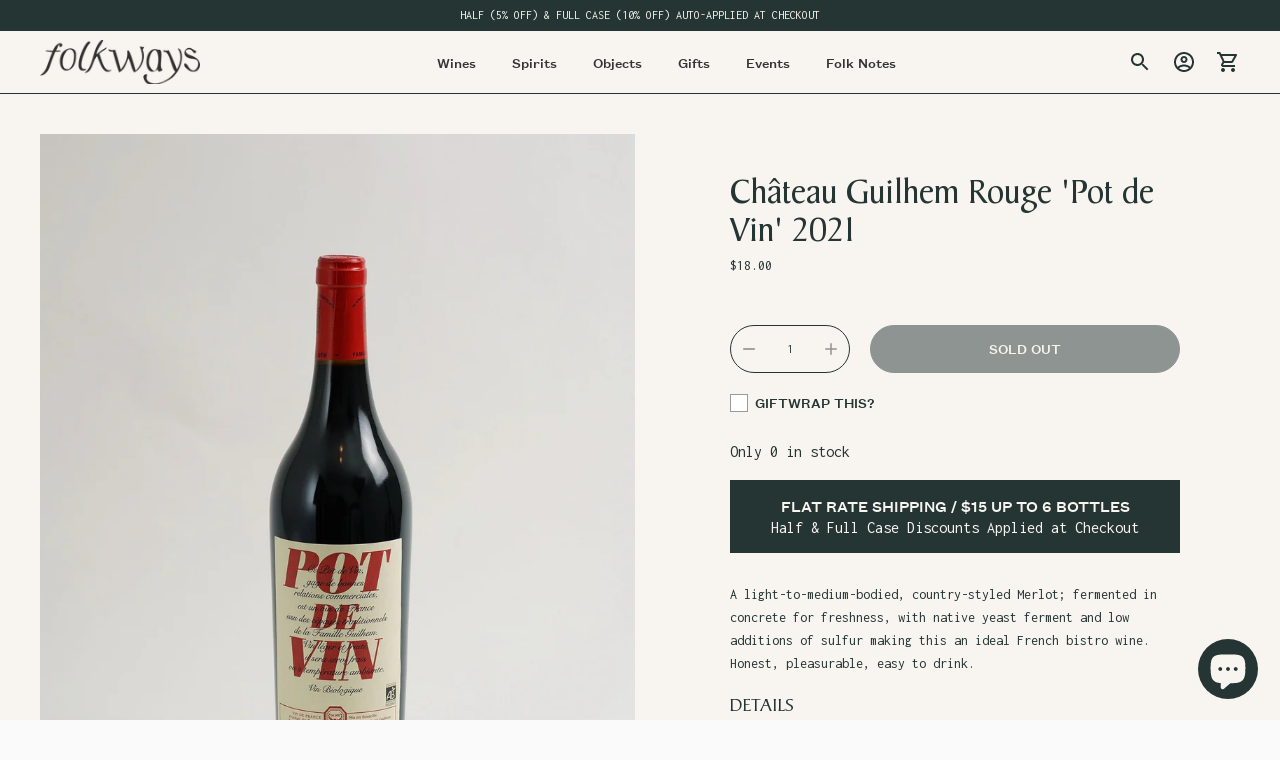

--- FILE ---
content_type: text/html; charset=utf-8
request_url: https://folkwayswines.com/products/chateau-guilhem-rouge-pot-de-vin-2021
body_size: 71255
content:
<!doctype html>

<!--
      ___                       ___           ___           ___
     /  /\                     /__/\         /  /\         /  /\
    /  /:/_                    \  \:\       /  /:/        /  /::\
   /  /:/ /\  ___     ___       \  \:\     /  /:/        /  /:/\:\
  /  /:/ /:/ /__/\   /  /\  ___  \  \:\   /  /:/  ___   /  /:/  \:\
 /__/:/ /:/  \  \:\ /  /:/ /__/\  \__\:\ /__/:/  /  /\ /__/:/ \__\:\
 \  \:\/:/    \  \:\  /:/  \  \:\ /  /:/ \  \:\ /  /:/ \  \:\ /  /:/
  \  \::/      \  \:\/:/    \  \:\  /:/   \  \:\  /:/   \  \:\  /:/
   \  \:\       \  \::/      \  \:\/:/     \  \:\/:/     \  \:\/:/
    \  \:\       \__\/        \  \::/       \  \::/       \  \::/
     \__\/                     \__\/         \__\/         \__\/

--------------------------------------------------------------------
#  Ira v4.0.0
#  Documentation: https://fluorescent.co/help/ira/
#  Purchase: https://themes.shopify.com/themes/ira/
#  A product by Fluorescent: https://fluorescent.co/
--------------------------------------------------------------------

-->

<html class="no-js" lang="en">
<head>

  <meta charset="utf-8">
  <meta http-equiv="X-UA-Compatible" content="IE=edge">
  <meta name="viewport" content="width=device-width,initial-scale=1">
  <link rel="canonical" href="https://folkwayswines.com/products/chateau-guilhem-rouge-pot-de-vin-2021"><link rel="shortcut icon" href="//folkwayswines.com/cdn/shop/files/Asset_16_2x_4b2b32fe-c01e-49a9-9c2c-a422f5e0911b_32x32.png?v=1633896319" type="image/png"><title>Château Guilhem Rouge &#39;Pot de Vin&#39; 2021
&ndash; Folkways</title><meta name="description" content="A light-to-medium-bodied, country-styled Merlot; fermented in concrete for freshness, with native yeast ferment and low additions of sulfur making this an ideal French bistro wine. Honest, pleasurable, easy to drink.">





  
  
  
  
  




<meta name="description" content="A light-to-medium-bodied, country-styled Merlot; fermented in concrete for freshness, with native yeast ferment and low additions of sulfur making this an ideal French bistro wine. Honest, pleasurable, easy to drink." />
<meta property="og:url" content="https://folkwayswines.com/products/chateau-guilhem-rouge-pot-de-vin-2021">
<meta property="og:site_name" content="Folkways">
<meta property="og:type" content="product">
<meta property="og:title" content="Château Guilhem Rouge &#39;Pot de Vin&#39; 2021">
<meta property="og:description" content="A light-to-medium-bodied, country-styled Merlot; fermented in concrete for freshness, with native yeast ferment and low additions of sulfur making this an ideal French bistro wine. Honest, pleasurable, easy to drink.">
<meta property="og:image" content="http://folkwayswines.com/cdn/shop/products/Folkways-Wines-Chateau-Guilhem-Rouge-_Pot-de-Vin_-2020_1024x.jpg?v=1677801111">
<meta property="og:image:secure_url" content="https://folkwayswines.com/cdn/shop/products/Folkways-Wines-Chateau-Guilhem-Rouge-_Pot-de-Vin_-2020_1024x.jpg?v=1677801111">
<meta property="og:price:amount" content="18.00">
<meta property="og:price:currency" content="USD">

<meta name="twitter:title" content="Château Guilhem Rouge &#39;Pot de Vin&#39; 2021">
<meta name="twitter:description" content="A light-to-medium-bodied, country-styled Merlot; fermented in concrete for freshness, with native yeast ferment and low additions of sulfur making this an ideal French bistro wine. Honest, pleasurable, easy to drink.">
<meta name="twitter:card" content="summary_large_image">
<meta name="twitter:image" content="https://folkwayswines.com/cdn/shop/products/Folkways-Wines-Chateau-Guilhem-Rouge-_Pot-de-Vin_-2020_1024x.jpg?v=1677801111">
<meta name="twitter:image:width" content="480">
<meta name="twitter:image:height" content="480">


  <script>
  console.log('Ira v4.0.0 by Fluorescent');

  document.documentElement.className = document.documentElement.className.replace('no-js', '');

  window.theme = {
    version: 'v4.0.0',
    moneyFormat: "${{amount}}",
    routes: {
      root: "/",
      cart: {
        base: "/cart",
        add: "/cart/add",
        change: "/cart/change",
        clear: "/cart/clear",
      },
      // Manual routes until Shopify adds support
      products: "/products",
      productRecommendations: "/recommendations/products",
      predictive_search_url: '/search/suggest'

    },
    strings: {
      product: {
        reviews: "Reviews"
      },
      products: {
        product: {
          unitPrice: "Unit price",
          unitPriceSeparator: "per"
        }
      },
      search: {
        headings: {
          articles: "Articles",
          pages: "Pages",
          products: "Products"
        },
        view_all: "View all",
        no_results: "We found no search results"
      },
      accessibility: {
        play_video: "Play",
        pause_video: "Pause"
      }
    }
  }
</script>
  


<style>
  @font-face {
  font-family: "IBM Plex Sans";
  font-weight: 400;
  font-style: normal;
  font-display: swap;
  src: url("//folkwayswines.com/cdn/fonts/ibm_plex_sans/ibmplexsans_n4.4633946c9236bd5cc5d0394ad07b807eb7ca1b32.woff2") format("woff2"),
       url("//folkwayswines.com/cdn/fonts/ibm_plex_sans/ibmplexsans_n4.6c6923eb6151e62a09e8a1ff83eaa1ce2a563a30.woff") format("woff");
}

  
  @font-face {
  font-family: Inconsolata;
  font-weight: 400;
  font-style: normal;
  font-display: swap;
  src: url("//folkwayswines.com/cdn/fonts/inconsolata/inconsolata_n4.8e0be9241e16b6e6311249bed21adcbee343bcd1.woff2") format("woff2"),
       url("//folkwayswines.com/cdn/fonts/inconsolata/inconsolata_n4.c913b3219f7cc7a03a6565e54733068641b83be2.woff") format("woff");
}

  @font-face {
  font-family: Inconsolata;
  font-weight: 400;
  font-style: normal;
  font-display: swap;
  src: url("//folkwayswines.com/cdn/fonts/inconsolata/inconsolata_n4.8e0be9241e16b6e6311249bed21adcbee343bcd1.woff2") format("woff2"),
       url("//folkwayswines.com/cdn/fonts/inconsolata/inconsolata_n4.c913b3219f7cc7a03a6565e54733068641b83be2.woff") format("woff");
}

  @font-face {
  font-family: Inconsolata;
  font-weight: 500;
  font-style: normal;
  font-display: swap;
  src: url("//folkwayswines.com/cdn/fonts/inconsolata/inconsolata_n5.e75d0ad11eabfd050f75a39b047b35fb05e20ad0.woff2") format("woff2"),
       url("//folkwayswines.com/cdn/fonts/inconsolata/inconsolata_n5.9469412c1f55995166e925edb8a8bdefc03ff58c.woff") format("woff");
}

  
  

  :root {
    --color-text-heading: #253534;
    --color-text-subheading: rgba(37, 53, 52, 0.7);
    --color-text-body: #253534;
    --color-text-body-transparent: rgba(37, 53, 52, 0.05);
    --color-text-body-transparent-02: rgba(37, 53, 52, 0.2);
    --color-text-meta: rgba(37, 53, 52, 0.7);
    --color-text-link: #454339;
    --color-text-success: #39bb4a;
    --color-text-error: #b6534c;

    --color-background: #f8f4ef;
    --color-background-transparent: rgba(248, 244, 239, 0.8);
    --color-border: #253534;
    --color-overlay: #f8f4ef;
    --color-overlay-transparent: rgba(248, 244, 239, 0.6);

    --color-background-meta: #f2eae1;
    --color-foreground-meta: rgba(37, 53, 52, 0.6);

    --color-border-input: #253534;
    --color-text-input: #253534;

    --color-background-button: #253534;
    --color-background-button-hover: #4f716f;
    --color-text-button: #f8f4ef;

    --color-border-button-secondary: #253534;
    --color-text-button-secondary: #253534;
    --color-border-button-secondary-hover: #253534;

    --color-background-contrast: #253534;
    --color-background-meta-contrast: #2d4140;
    --color-foreground-meta-contrast: rgba(248, 244, 239, 0.6);
    --color-text-meta-contrast: rgba(248, 244, 239, 0.7);
    --color-text-heading-contrast: #f8f4ef;
    --color-text-subheading-contrast: rgba(248, 244, 239, 0.7);
    --color-text-body-contrast: #f8f4ef;
    --color-border-contrast: #253534;
    --color-background-button-contrast: #c8cdd1;
    --color-background-button-hover-contrast: #909ba3;
    --color-text-button-contrast: #253534;
    --color-text-link-contrast: #c8cdd1;

    --color-background-header: #f8f4ef;
    --color-background-header-transparent: rgba(248, 244, 239, 0);
    --color-text-header: #253534;
    --color-icon-header: #253534;
    --color-border-header: #253534;
    --color-shadow-header: rgba(0, 0, 0, 0.15);

    --color-background-dropdown: #c8cdd1;
    --color-text-dropdown: #253534;
    --color-text-dropdown-transparent: rgba(37, 53, 52, 0.1);
    --color-border-dropdown: #253534;

    --color-background-footer: #c8cdd1;
    --color-text-footer: #253534;
    --color-border-footer: #616b6a;
    --color-border-footer-darker: #313635;

    --color-text-drawer: #253534;
    --color-text-meta-drawer: rgba(37, 53, 52, 0.7);
    --color-background-drawer: #c8cdd1;
    --color-border-drawer: #253534;
    --color-background-input-drawer: #f8f4ef;
    --color-text-input-drawer: #253534;

    --color-background-pill: rgba(37, 53, 52, 0.7);
    --color-background-pill-hover: #253534;

    /* Typography */
    --font-logo: "IBM Plex Sans", sans-serif;
    --font-logo-weight: 400;
    --font-logo-style: normal;
    --logo-font-size: 24px;
    --logo-text-transform: none;
    --logo-letter-spacing: 0.0em;

    --font-heading: "New York", Iowan Old Style, Apple Garamond, Baskerville, Times New Roman, Droid Serif, Times, Source Serif Pro, serif, Apple Color Emoji, Segoe UI Emoji, Segoe UI Symbol;
    --font-heading-weight: 400;
    --font-heading-style: normal;
    --font-heading-text-transform: none;
    --font-heading-base-letter-spacing: 0.0em;

    --font-body: Inconsolata, monospace;
    --font-body-weight: 400;
    --font-body-style: normal;
    --font-body-bold-weight: 500;
    --font-body-bolder-weight: 600;
    --font-body-base-letter-spacing: 0.0em;

    --font-meta: Inconsolata, monospace;
    --font-meta-weight: 400;
    --font-meta-style: normal;
    --font-meta-text-transform: uppercase;
    --font-meta-base-letter-spacing: 0.0em;

    /* --font-size-heading-x-large: 36px; */
    --font-size-heading-x-large: 41px;
    --line-height-heading-x-large: 1.22;

    /* --font-size-heading-large: 32px; */
    --font-size-heading-large: 36px;
    --line-height-heading-large: 1.25;

    /* --font-size-heading-base: 24px; */
    --font-size-heading-base: 27px;
    --line-height-heading-base: 1.33;

    /* --font-size-heading-small: 18px; */
    --font-size-heading-small: 20px;
    --line-height-heading-small: 1.33;

    /* --font-size-body-large: 16px; */
    --font-size-body-large: 16px;
    --line-height-body-large: 1.75;

    /* --font-size-body-base: 14px; */
    --font-size-body-base: 14px;
    --line-height-body-base: 1.714;

    --font-size-body-small: 12px;
    --font-size-body-small: 12px;
    --line-height-body-small: 1.66;

    /* --font-size-meta: 12px; */
    --font-size-meta: 16px;
    --line-height-meta: 2;

    --radius-corner: 0px;

    /* Shopify pay specific */
    --payment-terms-background-color: #f2eae1;
  }
</style>
  <link href="//folkwayswines.com/cdn/shop/t/25/assets/theme.css?v=70014596735563469541752408520" rel="stylesheet" type="text/css" media="all" />

  <script>window.performance && window.performance.mark && window.performance.mark('shopify.content_for_header.start');</script><meta name="facebook-domain-verification" content="53hp4lmggk4groh55u08klorlekcyh">
<meta name="google-site-verification" content="tOp6gOPcstJDDWW165JUG0VpGsVQNF7ho2LO1LUB7Oo">
<meta id="shopify-digital-wallet" name="shopify-digital-wallet" content="/57933955237/digital_wallets/dialog">
<meta name="shopify-checkout-api-token" content="425f7285aafb0269f4ff5c1e382700f3">
<meta id="in-context-paypal-metadata" data-shop-id="57933955237" data-venmo-supported="false" data-environment="production" data-locale="en_US" data-paypal-v4="true" data-currency="USD">
<link rel="alternate" type="application/json+oembed" href="https://folkwayswines.com/products/chateau-guilhem-rouge-pot-de-vin-2021.oembed">
<script async="async" src="/checkouts/internal/preloads.js?locale=en-US"></script>
<link rel="preconnect" href="https://shop.app" crossorigin="anonymous">
<script async="async" src="https://shop.app/checkouts/internal/preloads.js?locale=en-US&shop_id=57933955237" crossorigin="anonymous"></script>
<script id="apple-pay-shop-capabilities" type="application/json">{"shopId":57933955237,"countryCode":"US","currencyCode":"USD","merchantCapabilities":["supports3DS"],"merchantId":"gid:\/\/shopify\/Shop\/57933955237","merchantName":"Folkways","requiredBillingContactFields":["postalAddress","email","phone"],"requiredShippingContactFields":["postalAddress","email","phone"],"shippingType":"shipping","supportedNetworks":["visa","masterCard","amex","discover","elo","jcb"],"total":{"type":"pending","label":"Folkways","amount":"1.00"},"shopifyPaymentsEnabled":true,"supportsSubscriptions":true}</script>
<script id="shopify-features" type="application/json">{"accessToken":"425f7285aafb0269f4ff5c1e382700f3","betas":["rich-media-storefront-analytics"],"domain":"folkwayswines.com","predictiveSearch":true,"shopId":57933955237,"locale":"en"}</script>
<script>var Shopify = Shopify || {};
Shopify.shop = "folkways-wines-spirits.myshopify.com";
Shopify.locale = "en";
Shopify.currency = {"active":"USD","rate":"1.0"};
Shopify.country = "US";
Shopify.theme = {"name":"Folkways Wines Theme Winter 2024","id":142004519077,"schema_name":"Ira","schema_version":"4.0.0","theme_store_id":790,"role":"main"};
Shopify.theme.handle = "null";
Shopify.theme.style = {"id":null,"handle":null};
Shopify.cdnHost = "folkwayswines.com/cdn";
Shopify.routes = Shopify.routes || {};
Shopify.routes.root = "/";</script>
<script type="module">!function(o){(o.Shopify=o.Shopify||{}).modules=!0}(window);</script>
<script>!function(o){function n(){var o=[];function n(){o.push(Array.prototype.slice.apply(arguments))}return n.q=o,n}var t=o.Shopify=o.Shopify||{};t.loadFeatures=n(),t.autoloadFeatures=n()}(window);</script>
<script>
  window.ShopifyPay = window.ShopifyPay || {};
  window.ShopifyPay.apiHost = "shop.app\/pay";
  window.ShopifyPay.redirectState = null;
</script>
<script id="shop-js-analytics" type="application/json">{"pageType":"product"}</script>
<script defer="defer" async type="module" src="//folkwayswines.com/cdn/shopifycloud/shop-js/modules/v2/client.init-shop-cart-sync_C5BV16lS.en.esm.js"></script>
<script defer="defer" async type="module" src="//folkwayswines.com/cdn/shopifycloud/shop-js/modules/v2/chunk.common_CygWptCX.esm.js"></script>
<script type="module">
  await import("//folkwayswines.com/cdn/shopifycloud/shop-js/modules/v2/client.init-shop-cart-sync_C5BV16lS.en.esm.js");
await import("//folkwayswines.com/cdn/shopifycloud/shop-js/modules/v2/chunk.common_CygWptCX.esm.js");

  window.Shopify.SignInWithShop?.initShopCartSync?.({"fedCMEnabled":true,"windoidEnabled":true});

</script>
<script>
  window.Shopify = window.Shopify || {};
  if (!window.Shopify.featureAssets) window.Shopify.featureAssets = {};
  window.Shopify.featureAssets['shop-js'] = {"shop-cart-sync":["modules/v2/client.shop-cart-sync_ZFArdW7E.en.esm.js","modules/v2/chunk.common_CygWptCX.esm.js"],"init-fed-cm":["modules/v2/client.init-fed-cm_CmiC4vf6.en.esm.js","modules/v2/chunk.common_CygWptCX.esm.js"],"shop-button":["modules/v2/client.shop-button_tlx5R9nI.en.esm.js","modules/v2/chunk.common_CygWptCX.esm.js"],"shop-cash-offers":["modules/v2/client.shop-cash-offers_DOA2yAJr.en.esm.js","modules/v2/chunk.common_CygWptCX.esm.js","modules/v2/chunk.modal_D71HUcav.esm.js"],"init-windoid":["modules/v2/client.init-windoid_sURxWdc1.en.esm.js","modules/v2/chunk.common_CygWptCX.esm.js"],"shop-toast-manager":["modules/v2/client.shop-toast-manager_ClPi3nE9.en.esm.js","modules/v2/chunk.common_CygWptCX.esm.js"],"init-shop-email-lookup-coordinator":["modules/v2/client.init-shop-email-lookup-coordinator_B8hsDcYM.en.esm.js","modules/v2/chunk.common_CygWptCX.esm.js"],"init-shop-cart-sync":["modules/v2/client.init-shop-cart-sync_C5BV16lS.en.esm.js","modules/v2/chunk.common_CygWptCX.esm.js"],"avatar":["modules/v2/client.avatar_BTnouDA3.en.esm.js"],"pay-button":["modules/v2/client.pay-button_FdsNuTd3.en.esm.js","modules/v2/chunk.common_CygWptCX.esm.js"],"init-customer-accounts":["modules/v2/client.init-customer-accounts_DxDtT_ad.en.esm.js","modules/v2/client.shop-login-button_C5VAVYt1.en.esm.js","modules/v2/chunk.common_CygWptCX.esm.js","modules/v2/chunk.modal_D71HUcav.esm.js"],"init-shop-for-new-customer-accounts":["modules/v2/client.init-shop-for-new-customer-accounts_ChsxoAhi.en.esm.js","modules/v2/client.shop-login-button_C5VAVYt1.en.esm.js","modules/v2/chunk.common_CygWptCX.esm.js","modules/v2/chunk.modal_D71HUcav.esm.js"],"shop-login-button":["modules/v2/client.shop-login-button_C5VAVYt1.en.esm.js","modules/v2/chunk.common_CygWptCX.esm.js","modules/v2/chunk.modal_D71HUcav.esm.js"],"init-customer-accounts-sign-up":["modules/v2/client.init-customer-accounts-sign-up_CPSyQ0Tj.en.esm.js","modules/v2/client.shop-login-button_C5VAVYt1.en.esm.js","modules/v2/chunk.common_CygWptCX.esm.js","modules/v2/chunk.modal_D71HUcav.esm.js"],"shop-follow-button":["modules/v2/client.shop-follow-button_Cva4Ekp9.en.esm.js","modules/v2/chunk.common_CygWptCX.esm.js","modules/v2/chunk.modal_D71HUcav.esm.js"],"checkout-modal":["modules/v2/client.checkout-modal_BPM8l0SH.en.esm.js","modules/v2/chunk.common_CygWptCX.esm.js","modules/v2/chunk.modal_D71HUcav.esm.js"],"lead-capture":["modules/v2/client.lead-capture_Bi8yE_yS.en.esm.js","modules/v2/chunk.common_CygWptCX.esm.js","modules/v2/chunk.modal_D71HUcav.esm.js"],"shop-login":["modules/v2/client.shop-login_D6lNrXab.en.esm.js","modules/v2/chunk.common_CygWptCX.esm.js","modules/v2/chunk.modal_D71HUcav.esm.js"],"payment-terms":["modules/v2/client.payment-terms_CZxnsJam.en.esm.js","modules/v2/chunk.common_CygWptCX.esm.js","modules/v2/chunk.modal_D71HUcav.esm.js"]};
</script>
<script>(function() {
  var isLoaded = false;
  function asyncLoad() {
    if (isLoaded) return;
    isLoaded = true;
    var urls = ["https:\/\/str.rise-ai.com\/?shop=folkways-wines-spirits.myshopify.com","https:\/\/strn.rise-ai.com\/?shop=folkways-wines-spirits.myshopify.com","https:\/\/seo.apps.avada.io\/scripttag\/avada-seo-installed.js?shop=folkways-wines-spirits.myshopify.com","https:\/\/cdn1.avada.io\/flying-pages\/module.js?shop=folkways-wines-spirits.myshopify.com","\/\/cdn.shopify.com\/proxy\/3ed373f10a7f07579e5289dfa5ed41f48e0e59763608a29ce8eab2ac86a31508\/feed.mulwi.com\/js\/init.js?shop=folkways-wines-spirits.myshopify.com\u0026sp-cache-control=cHVibGljLCBtYXgtYWdlPTkwMA"];
    for (var i = 0; i < urls.length; i++) {
      var s = document.createElement('script');
      s.type = 'text/javascript';
      s.async = true;
      s.src = urls[i];
      var x = document.getElementsByTagName('script')[0];
      x.parentNode.insertBefore(s, x);
    }
  };
  if(window.attachEvent) {
    window.attachEvent('onload', asyncLoad);
  } else {
    window.addEventListener('load', asyncLoad, false);
  }
})();</script>
<script id="__st">var __st={"a":57933955237,"offset":-18000,"reqid":"7a066708-0552-4823-bb2f-a62ce09de4c7-1768726526","pageurl":"folkwayswines.com\/products\/chateau-guilhem-rouge-pot-de-vin-2021","u":"f8ef6e2fbd07","p":"product","rtyp":"product","rid":7145671721125};</script>
<script>window.ShopifyPaypalV4VisibilityTracking = true;</script>
<script id="captcha-bootstrap">!function(){'use strict';const t='contact',e='account',n='new_comment',o=[[t,t],['blogs',n],['comments',n],[t,'customer']],c=[[e,'customer_login'],[e,'guest_login'],[e,'recover_customer_password'],[e,'create_customer']],r=t=>t.map((([t,e])=>`form[action*='/${t}']:not([data-nocaptcha='true']) input[name='form_type'][value='${e}']`)).join(','),a=t=>()=>t?[...document.querySelectorAll(t)].map((t=>t.form)):[];function s(){const t=[...o],e=r(t);return a(e)}const i='password',u='form_key',d=['recaptcha-v3-token','g-recaptcha-response','h-captcha-response',i],f=()=>{try{return window.sessionStorage}catch{return}},m='__shopify_v',_=t=>t.elements[u];function p(t,e,n=!1){try{const o=window.sessionStorage,c=JSON.parse(o.getItem(e)),{data:r}=function(t){const{data:e,action:n}=t;return t[m]||n?{data:e,action:n}:{data:t,action:n}}(c);for(const[e,n]of Object.entries(r))t.elements[e]&&(t.elements[e].value=n);n&&o.removeItem(e)}catch(o){console.error('form repopulation failed',{error:o})}}const l='form_type',E='cptcha';function T(t){t.dataset[E]=!0}const w=window,h=w.document,L='Shopify',v='ce_forms',y='captcha';let A=!1;((t,e)=>{const n=(g='f06e6c50-85a8-45c8-87d0-21a2b65856fe',I='https://cdn.shopify.com/shopifycloud/storefront-forms-hcaptcha/ce_storefront_forms_captcha_hcaptcha.v1.5.2.iife.js',D={infoText:'Protected by hCaptcha',privacyText:'Privacy',termsText:'Terms'},(t,e,n)=>{const o=w[L][v],c=o.bindForm;if(c)return c(t,g,e,D).then(n);var r;o.q.push([[t,g,e,D],n]),r=I,A||(h.body.append(Object.assign(h.createElement('script'),{id:'captcha-provider',async:!0,src:r})),A=!0)});var g,I,D;w[L]=w[L]||{},w[L][v]=w[L][v]||{},w[L][v].q=[],w[L][y]=w[L][y]||{},w[L][y].protect=function(t,e){n(t,void 0,e),T(t)},Object.freeze(w[L][y]),function(t,e,n,w,h,L){const[v,y,A,g]=function(t,e,n){const i=e?o:[],u=t?c:[],d=[...i,...u],f=r(d),m=r(i),_=r(d.filter((([t,e])=>n.includes(e))));return[a(f),a(m),a(_),s()]}(w,h,L),I=t=>{const e=t.target;return e instanceof HTMLFormElement?e:e&&e.form},D=t=>v().includes(t);t.addEventListener('submit',(t=>{const e=I(t);if(!e)return;const n=D(e)&&!e.dataset.hcaptchaBound&&!e.dataset.recaptchaBound,o=_(e),c=g().includes(e)&&(!o||!o.value);(n||c)&&t.preventDefault(),c&&!n&&(function(t){try{if(!f())return;!function(t){const e=f();if(!e)return;const n=_(t);if(!n)return;const o=n.value;o&&e.removeItem(o)}(t);const e=Array.from(Array(32),(()=>Math.random().toString(36)[2])).join('');!function(t,e){_(t)||t.append(Object.assign(document.createElement('input'),{type:'hidden',name:u})),t.elements[u].value=e}(t,e),function(t,e){const n=f();if(!n)return;const o=[...t.querySelectorAll(`input[type='${i}']`)].map((({name:t})=>t)),c=[...d,...o],r={};for(const[a,s]of new FormData(t).entries())c.includes(a)||(r[a]=s);n.setItem(e,JSON.stringify({[m]:1,action:t.action,data:r}))}(t,e)}catch(e){console.error('failed to persist form',e)}}(e),e.submit())}));const S=(t,e)=>{t&&!t.dataset[E]&&(n(t,e.some((e=>e===t))),T(t))};for(const o of['focusin','change'])t.addEventListener(o,(t=>{const e=I(t);D(e)&&S(e,y())}));const B=e.get('form_key'),M=e.get(l),P=B&&M;t.addEventListener('DOMContentLoaded',(()=>{const t=y();if(P)for(const e of t)e.elements[l].value===M&&p(e,B);[...new Set([...A(),...v().filter((t=>'true'===t.dataset.shopifyCaptcha))])].forEach((e=>S(e,t)))}))}(h,new URLSearchParams(w.location.search),n,t,e,['guest_login'])})(!0,!0)}();</script>
<script integrity="sha256-4kQ18oKyAcykRKYeNunJcIwy7WH5gtpwJnB7kiuLZ1E=" data-source-attribution="shopify.loadfeatures" defer="defer" src="//folkwayswines.com/cdn/shopifycloud/storefront/assets/storefront/load_feature-a0a9edcb.js" crossorigin="anonymous"></script>
<script crossorigin="anonymous" defer="defer" src="//folkwayswines.com/cdn/shopifycloud/storefront/assets/shopify_pay/storefront-65b4c6d7.js?v=20250812"></script>
<script data-source-attribution="shopify.dynamic_checkout.dynamic.init">var Shopify=Shopify||{};Shopify.PaymentButton=Shopify.PaymentButton||{isStorefrontPortableWallets:!0,init:function(){window.Shopify.PaymentButton.init=function(){};var t=document.createElement("script");t.src="https://folkwayswines.com/cdn/shopifycloud/portable-wallets/latest/portable-wallets.en.js",t.type="module",document.head.appendChild(t)}};
</script>
<script data-source-attribution="shopify.dynamic_checkout.buyer_consent">
  function portableWalletsHideBuyerConsent(e){var t=document.getElementById("shopify-buyer-consent"),n=document.getElementById("shopify-subscription-policy-button");t&&n&&(t.classList.add("hidden"),t.setAttribute("aria-hidden","true"),n.removeEventListener("click",e))}function portableWalletsShowBuyerConsent(e){var t=document.getElementById("shopify-buyer-consent"),n=document.getElementById("shopify-subscription-policy-button");t&&n&&(t.classList.remove("hidden"),t.removeAttribute("aria-hidden"),n.addEventListener("click",e))}window.Shopify?.PaymentButton&&(window.Shopify.PaymentButton.hideBuyerConsent=portableWalletsHideBuyerConsent,window.Shopify.PaymentButton.showBuyerConsent=portableWalletsShowBuyerConsent);
</script>
<script data-source-attribution="shopify.dynamic_checkout.cart.bootstrap">document.addEventListener("DOMContentLoaded",(function(){function t(){return document.querySelector("shopify-accelerated-checkout-cart, shopify-accelerated-checkout")}if(t())Shopify.PaymentButton.init();else{new MutationObserver((function(e,n){t()&&(Shopify.PaymentButton.init(),n.disconnect())})).observe(document.body,{childList:!0,subtree:!0})}}));
</script>
<link id="shopify-accelerated-checkout-styles" rel="stylesheet" media="screen" href="https://folkwayswines.com/cdn/shopifycloud/portable-wallets/latest/accelerated-checkout-backwards-compat.css" crossorigin="anonymous">
<style id="shopify-accelerated-checkout-cart">
        #shopify-buyer-consent {
  margin-top: 1em;
  display: inline-block;
  width: 100%;
}

#shopify-buyer-consent.hidden {
  display: none;
}

#shopify-subscription-policy-button {
  background: none;
  border: none;
  padding: 0;
  text-decoration: underline;
  font-size: inherit;
  cursor: pointer;
}

#shopify-subscription-policy-button::before {
  box-shadow: none;
}

      </style>

<script>window.performance && window.performance.mark && window.performance.mark('shopify.content_for_header.end');</script>
  <script>
var ignore_csapp_cart_reload = true;
</script>
      <script>
      if(typeof window.csapps === 'undefined'){
        
        
        window.csapps = {
          shop_slug: "folkways-wines-spirits",
          store_id: "folkways-wines-spirits.myshopify.com",
          store_domain: "folkwayswines.com",
          money_format: "${{amount}}",
          cart: null,
          product: null,
          product_collections: null,
          product_variants: null,
          is_volume_discount: null,
          is_bundle_discount: null,
          bundle_class: '.aiod-bundle-discount-wrap',
          product_id: null,
          page_type: null,
          vd_url: 'https://aiod.cirkleinc.com',
          proxy_version: 'aiodPro',
          customer: null,
          currency_symbol: "$",
          currency_code: 'USD',
          aiod_root_url: '',
          call_by_dev: '',
          aiod_lang_code: 'en',
        }
        window.csapps.page_type = "index";
        
        
        window.csapps.cart = {"note":null,"attributes":{},"original_total_price":0,"total_price":0,"total_discount":0,"total_weight":0.0,"item_count":0,"items":[],"requires_shipping":false,"currency":"USD","items_subtotal_price":0,"cart_level_discount_applications":[],"checkout_charge_amount":0}
          if (typeof window.csapps.cart.items == "object") {
            for (var i = 0; i < window.csapps.cart.items.length; i++) {
              ["sku", "grams", "vendor", "url", "image", "handle", "requires_shipping", "product_type", "product_description"].map(function (a) {
                delete window.csapps.cart.items[i][a]
              })
            }
          }
        window.csapps.cart_collections = {}
        

        
window.csapps.page_type = "product"
        window.csapps.product_id = "7145671721125";
        window.csapps.product = {"id":7145671721125,"title":"Château Guilhem Rouge 'Pot de Vin' 2021","handle":"chateau-guilhem-rouge-pot-de-vin-2021","description":"\u003cp data-pm-slice=\"0 0 []\"\u003eA light-to-medium-bodied, country-styled Merlot; fermented in concrete for freshness, with native yeast ferment and low additions of sulfur making this an ideal French bistro wine. Honest, pleasurable, easy to drink.\u003c\/p\u003e","published_at":"2021-10-28T13:28:23-04:00","created_at":"2021-10-28T13:28:23-04:00","vendor":"Bowler","type":"Wine","tags":["Appellation:Pays d'Oc","Category:Red Wine","Country:France","Feature:Biodynamic","Grape:Merlot","Region:Languedoc-Roussillon"],"price":1800,"price_min":1800,"price_max":1800,"available":false,"price_varies":false,"compare_at_price":null,"compare_at_price_min":0,"compare_at_price_max":0,"compare_at_price_varies":false,"variants":[{"id":41048427102373,"title":"Default Title","option1":"Default Title","option2":null,"option3":null,"sku":"DB3128-20","requires_shipping":true,"taxable":true,"featured_image":null,"available":false,"name":"Château Guilhem Rouge 'Pot de Vin' 2021","public_title":null,"options":["Default Title"],"price":1800,"weight":1361,"compare_at_price":null,"inventory_management":"shopify","barcode":"636824791369","requires_selling_plan":false,"selling_plan_allocations":[]}],"images":["\/\/folkwayswines.com\/cdn\/shop\/products\/Folkways-Wines-Chateau-Guilhem-Rouge-_Pot-de-Vin_-2020.jpg?v=1677801111"],"featured_image":"\/\/folkwayswines.com\/cdn\/shop\/products\/Folkways-Wines-Chateau-Guilhem-Rouge-_Pot-de-Vin_-2020.jpg?v=1677801111","options":["Title"],"media":[{"alt":"Château Guilhem Rouge 'Pot de Vin' 2020 - Folkways","id":24484350263461,"position":1,"preview_image":{"aspect_ratio":0.8,"height":2500,"width":2000,"src":"\/\/folkwayswines.com\/cdn\/shop\/products\/Folkways-Wines-Chateau-Guilhem-Rouge-_Pot-de-Vin_-2020.jpg?v=1677801111"},"aspect_ratio":0.8,"height":2500,"media_type":"image","src":"\/\/folkwayswines.com\/cdn\/shop\/products\/Folkways-Wines-Chateau-Guilhem-Rouge-_Pot-de-Vin_-2020.jpg?v=1677801111","width":2000}],"requires_selling_plan":false,"selling_plan_groups":[],"content":"\u003cp data-pm-slice=\"0 0 []\"\u003eA light-to-medium-bodied, country-styled Merlot; fermented in concrete for freshness, with native yeast ferment and low additions of sulfur making this an ideal French bistro wine. Honest, pleasurable, easy to drink.\u003c\/p\u003e"}

        window.csapps.product_collection = []
        
        window.csapps.product_collection.push(295574470821)
        
        window.csapps.product_collection.push(293792153765)
        
        window.csapps.product_collection.push(294117671077)
        
        window.csapps.product_collection.push(293792809125)
        
        window.csapps.product_collection.push(329774792869)
        
        window.csapps.product_collection.push(280015306917)
        
        window.csapps.product_collection.push(294128255141)
        
        window.csapps.product_collection.push(279589879973)
        
        window.csapps.product_collection.push(280092311717)
        
        window.csapps.product_collection.push(318461182117)
        
        window.csapps.product_collection.push(311855710373)
        

        window.csapps.product_variant = []
        
        window.csapps.product_variant.push(41048427102373)
        

        window.csapps.product_collections = window.csapps.product_collection.toString();
        window.csapps.product_variants = window.csapps.product_variant.toString();
        

        
        
        window.csapps.collection_id = "00000000";
        

        window.csapps.settings = {"installation":{"type":"9","type_text":"Installation Setting","setting":{"installation_setting":"mapping","mapping_class_setting":{"cart_subtotal":"","cart_form_outlet":"","cart_line_item_outer":"","cart_product_item_price":"","cart_product_line_item_total":"","cart_display_the_summery_on_line_item":"","display_volume_message_on_cart_line_item":""}}},"discount":{"type":"4","type_text":"Discount Setting","setting":{"apply_multiple_discount":"no","multi_currency":"percentage_based","apply_discount":"draft_order","apply_discount_on":"cart_level","discount_code_prefix":"CSAIOD","offer_title":"Discounts","bogo_buys":"yes","bogo_buys_count_in_other":"yes","free_shipping_text":"Free_Shipping","discount_code_box":"disable","show_bogo_popup_first_time_only":"yes","show_free_gift_popup_first_time_only":"yes","discount_code_auto_apply_on_refresh":"yes","bogo_auto_add_to_cart":"no","free_gift_auto_add_to_cart":"no","apply_multiple_code":"no","enable_shopify_discount_code":"no","add_order_tag":"yes","discount_code_life":"1","sales_channel":"both","customer_group_condition":"OR","customer_tag_condition":"OR","draft_invoice_from_email":"","draft_invoice_subject":"","disable_wholesale_price":"yes","count_gift_cart_product":"yes"}},"custom-css-js":{"type":"10","type_text":"Custom CSS\/JS Setting","setting":{"custom_js":"","custom_css":""}},"general":{"type":"0","type_text":"General Setting","setting":{"messages":{"no_thanks":"No Thanks","save_price":"You Save:","subtotal":"Subtotal"},"upsell":{"sticky_opener":"enable","upsell_icon_position":"bottom_right","upsell_free_gift_options":"show_add_to_cart","upsell_icon_text_color":"#FFFFFF","upsell_icon_background_color":"#008060","upsell_icon_text_background_color":"#008060","upsell_free_shipping_bar_color":"#008060"},"cart_drawer":{"sticky_opener":"disable","background_color":"#FFFFFF","icon_position":"bottom_left","icon_text_color":"#FFFFFF","icon_background_color":"#008060","upsell_button_on_cart_page":"enable","upsell_button_text":"Special Offer"},"title":{"font_style":"inherit","font_size":"24","font_color":"#008060"},"product_name":{"font_style":"inherit","font_size":"16","font_color":"#000000"},"price":{"font_style":"inherit","font_size":"16","font_color":"#000000"},"total_amount":{"font_style":"inherit","font_size":"16","font_color":"#000000"},"plus_sign":{"font_style":"inherit","font_size":"16","font_color":"#EFEFEF","background_color":"#008060"},"button_text":{"font_style":"inherit","font_size":"16","font_color":"#FFFFFF"},"button_box":{"background_color":"#000000","border_width":"1","border_type":"Solid","border_color":"#008060"},"product_box":{"background_color":"#FFFFFF","border_width":"1","border_type":"Solid","border_color":"#EDEEEF"},"top_bar":{"background_color":"#EFEFEF","close_icon_color":"#000000","font_style":"normal","font_size":"14","font_color":"#000000"},"popup_close_icon":{"background_color":"#008060","close_icon_color":"#EFEFEF"},"cart_page":{"line_item_text_color":"#FF0000","cart_total_discount_text_color":"#000000"}}},"language":{"type":"1","type_text":"Language Setting","setting":{"bundle_settings":{"total_price":"Total Price","quantity":"QTY","not_available":"{{title}} is not available","save":"Save","load_more":"Load More"},"free_gift_settings":{"initial_message":"Spend {{amount}} more to claim your free gifts","cart_show_gift_button":"Show Free Gift","add_to_cart_button_text":"Add to cart","sold_out_button_text":"Sold out"},"volume_settings":{"buy_more_save_more":"Buy More, Save More!","discount":"Discount","minimum_quantity":"Min QTY","maximum_quantity":"Max QTY","minimum_quantity_before":"Buy","maximum_quantity_after":"+","offer_text":"Off","get_a_text":"Get each product for","required_quantity_msg":"Add {{quantity}} more for {{discount}}.","required_purchased_amount_msg":"Spend {{amount}} to get offer."},"wholesale_settings":{"minimum_quantity_message":"Offer {{offer}} is available. Purchase minimum of {{amount}} to get {{discount}} off."},"bogo_settings":{"initial_message":"Buy products and get discount on products","progress_message":"You are eligible to get bogo product.","store_collection_message":"This offer is valid for collection","cart_show_bogo_button":"Show Bogo","add_to_cart_button_text":"Add to cart","sold_out_button_text":"Sold out"},"general_settings":{"initial_message":"Spend {{amount}} more and get {{discount}} off!"},"post_purchase":{"save_text":"Save","off_text":"Off","pay_now_btn":"Pay Now","decline_btn":"Decline","quantity":"Quantity","total":"Total","subtotal":"Subtotal","discount":"Discount","shipping":"Shipping","taxes":"Taxes","free":"Free","min_qty_msg":"Quantity should not lower than {{min}}!","max_qty_msg":"Quantity should not greater than {{max}}!"},"discount_code":{"placeholder_msg":"Enter discount code","success_msg":"{{code_list}} Discount code applied successfully","error_msg":"Invalid discount code","required_login_msg":"{{code_list}} Discount code need to login for apply discount or free shipping.","apply_button_text":"Apply","free_shipping":"Free Shipping"}}},"table-design":{"type":"2","type_text":"Table Design Setting","setting":{"table_min_width":"100%","table_max_width":"100%","table_background_color":"#FFFFFF","table_border_width":"1","table_border_type":"solid","table_border_color":"#C9CCCF","table_header_background_color":"#FFFFFF","table_header_border_color":"#8C9196","table_header_font_style":"revert","table_hover_background_color":"#DADADA","table_font_size":"14","table_font_color":"#202223"}},"upsell-popup":{"type":"6","type_text":"Upsell Language Setting","setting":{"common_settings":{"most_popular":"MOST POPULAR","days":"Day","hours":"Hrs","minutes":"Min","seconds":"Sec","thank_you_message":"You archived all offers.","upsell_launch_text":"Special Offers"},"free_gift_settings":{"max_qty_message":"You can select maximum {{quantity}} gift from this offer.","select_message":"Select minimum 1 gift from below.","selection_error_message":"Please select free gift.","buy_label":"Buy","get_label":"Get","offer_type_collections_msg":"Buy products from this collections: {{collections}}","offer_type_products_msg":"Buy any product of the store."},"discount_code_settings":{"apply_btn_text":"Apply","applied_btn_text":"Applied","code_error_text":"Cart is empty..! Kindly add item in cart and apply code."},"bogo_settings":{"buy_label":"Buy","get_label":"Get","buy_quantity_message":"Buy any {{quantity}} product from this offer.","get_quantity_message":"Get any {{quantity}} product from this offer."}}},"draft-invoice":{"type":"7","type_text":"Draft Invoice Setting","setting":[]},"cart-drawer":{"type":"8","type_text":"Cart Drawer Setting","setting":{"cart_drawer":{"open_drawer_on_click_of_add_to_cart_button":"yes","title":"My Cart","drawer_opener_class_id_attribute":".drawer-open","cat_count_class_id_attribute":".cart-count-bubble","empty_cart_message":"Your shopping cart is empty!","drawer_on_off":"disable"}}}};
        
        
        window.csapps.offers_meta = {"offers":{"offers_type":[],"offers_type_text":{"bundle":"0","volume":"1","wholesale":"2","bogo":"3","general":"4","gift":"5","post-purchase":"6"}},"aiod_upsell":0,"need_to_update":1,"app_status":"1"};
        

        window.csapps.ignore_csapp_cart_reload = (typeof ignore_csapp_cart_reload === 'undefined') ? false : true;
        window.csapps.money_format = (typeof aiod_theme_currency === 'undefined') ? window.csapps.money_format : aiod_theme_currency;
        window.csapps.upsell_pupop_css = "//folkwayswines.com/cdn/shop/t/25/assets/upsell_pupop.css?v=131299487868142858851730732584";
        window.csapps.upsell_pupop_js = "//folkwayswines.com/cdn/shop/t/25/assets/cscode_discount_upsell.js?v=102816512100999621171730732584";
      }
    </script>
	
	<link href="//folkwayswines.com/cdn/shop/t/25/assets/cscode_discount_css.css?v=123466782390499391161730732584" rel="stylesheet" type="text/css" media="all">
    <script src="//folkwayswines.com/cdn/shop/t/25/assets/cscode_discount_js.js?v=35069965909587264791730732584" defer="defer"></script>
    
    
  

  





  <!-- "snippets/shogun-head.liquid" was not rendered, the associated app was uninstalled -->

<script type="text/javascript">
  if (typeof window.sn === 'undefined') window.sn = {}
  // Datastore object
  window.sn.datastore = {
    shop: {
      selectors: {},
      show_powered_by: true
    },
  }
  // Color object
  window.sn.color = {
    product_widget_color: '#000000',
    product_widget_rgb: 'rgba(0,0,0, 0.2)',
  }
  // Settings object
  window.sn.settings = {
    logInConsole: false,
  }
</script>

 <script type="text/javascript">
	var storeifyFormBuider = storeifyFormBuider || {};
	storeifyFormBuider.page_type = "product";
</script>
<link href="//folkwayswines.com/cdn/shop/t/25/assets/storeifyapps-formbuilder-styles.css?v=152793041783719793381730732584" rel="stylesheet" type="text/css" media="all" />
 <link href="//folkwayswines.com/cdn/shop/t/25/assets/styles.css?v=22984301602572598291759990230" rel="stylesheet" type="text/css" media="all" />
<!-- BEGIN app block: shopify://apps/smart-filter-search/blocks/app-embed/5cc1944c-3014-4a2a-af40-7d65abc0ef73 --><link href="https://cdn.shopify.com/extensions/019bc61e-e0df-75dc-ad8c-8494619f160e/smart-product-filters-608/assets/globo.filter.min.js" as="script" rel="preload">
<link rel="preconnect" href="https://filter-x2.globo.io" crossorigin>
<link rel="dns-prefetch" href="https://filter-x2.globo.io"><link rel="stylesheet" href="https://cdn.shopify.com/extensions/019bc61e-e0df-75dc-ad8c-8494619f160e/smart-product-filters-608/assets/globo.search.css" media="print" onload="this.media='all'">

<meta id="search_terms_value" content="" />
<!-- BEGIN app snippet: global.variables --><script>
  window.shopCurrency = "USD";
  window.shopCountry = "US";
  window.shopLanguageCode = "en";

  window.currentCurrency = "USD";
  window.currentCountry = "US";
  window.currentLanguageCode = "en";

  window.shopCustomer = false

  window.useCustomTreeTemplate = false;
  window.useCustomProductTemplate = false;

  window.GloboFilterRequestOrigin = "https://folkwayswines.com";
  window.GloboFilterShopifyDomain = "folkways-wines-spirits.myshopify.com";
  window.GloboFilterSFAT = "";
  window.GloboFilterSFApiVersion = "2025-04";
  window.GloboFilterProxyPath = "/apps/globofilters";
  window.GloboFilterRootUrl = "";
  window.GloboFilterTranslation = {"search":{"suggestions":"Suggestions","collections":"Collections","pages":"Pages","product":"Product","products":"Products","view_all":"Search for","view_all_products":"View all products","not_found":"Sorry, nothing found for","product_not_found":"No products were found","no_result_keywords_suggestions_title":"Popular searches","no_result_products_suggestions_title":"However, You may like","zero_character_keywords_suggestions_title":"Suggestions","zero_character_popular_searches_title":"Popular searches","zero_character_products_suggestions_title":"Trending products"},"form":{"title":"Search Products","submit":"Search"},"filter":{"filter_by":"Filter By","clear_all":"Clear All","view":"View","clear":"Clear","in_stock":"In Stock","out_of_stock":"Out of Stock","ready_to_ship":"Ready to ship","search":"Search options"},"sort":{"sort_by":"Sort By","manually":"Featured","availability_in_stock_first":"Availability","relevance":"Relevance","best_selling":"Best Selling","alphabetically_a_z":"Alphabetically, A-Z","alphabetically_z_a":"Alphabetically, Z-A","price_low_to_high":"Price, low to high","price_high_to_low":"Price, high to low","date_new_to_old":"Date, new to old","date_old_to_new":"Date, old to new","sale_off":"% Sale off"},"product":{"add_to_cart":"Add to cart","unavailable":"Unavailable","sold_out":"Sold out","sale":"Sale","load_more":"Load more","limit":"Show","search":"Search products","no_results":"Sorry, there are no products in this collection"}};
  window.isMultiCurrency =false;
  window.globoEmbedFilterAssetsUrl = 'https://cdn.shopify.com/extensions/019bc61e-e0df-75dc-ad8c-8494619f160e/smart-product-filters-608/assets/';
  window.assetsUrl = window.globoEmbedFilterAssetsUrl;
  window.GloboMoneyFormat = "${{amount}}";
</script><!-- END app snippet -->
<script type="text/javascript" hs-ignore data-ccm-injected>
document.getElementsByTagName('html')[0].classList.add('spf-filter-loading', 'spf-has-filter');
window.enabledEmbedFilter = true;
window.sortByRelevance = false;
window.moneyFormat = "${{amount}}";
window.GloboMoneyWithCurrencyFormat = "${{amount}} USD";
window.filesUrl = '//folkwayswines.com/cdn/shop/files/';
window.GloboThemesInfo ={"131966173349":{"id":131966173349,"name":"Folkways Test theme 11.25.22","theme_store_id":790,"theme_name":"Ira"},"131981017253":{"id":131981017253,"name":"Dawn","theme_store_id":887,"theme_name":"Dawn"},"131981246629":{"id":131981246629,"name":"Folkways Wines Theme Spring 2022 -BackUp","theme_store_id":790,"theme_name":"Ira"},"132279173285":{"id":132279173285,"name":"Backup March 2023","theme_store_id":790,"theme_name":"Ira"},"132279271589":{"id":132279271589,"name":"AVADA Assets - DO NOT REMOVE","theme_store_id":null},"132510941349":{"id":132510941349,"name":"Backup May 2023","theme_store_id":790,"theme_name":"Ira"},"133682561189":{"id":133682561189,"name":"Copy of Folkways Wines Theme Spring 2022","theme_store_id":790,"theme_name":"Ira"},"135271383205":{"id":135271383205,"name":"Copy of Folkways Wines Theme Spring 2022","theme_store_id":790,"theme_name":"Ira"},"124634071205":{"id":124634071205,"name":"Folkways Croton Falls 2","theme_store_id":790,"theme_name":"Ira"},"135321026725":{"id":135321026725,"name":"Updated copy of Copy of Folkways Wines Theme Sp...","theme_store_id":790,"theme_name":"Ira"},"135579173029":{"id":135579173029,"name":"Copy of Folkways Wines Theme Spring 2022","theme_store_id":790,"theme_name":"Ira"},"135609254053":{"id":135609254053,"name":"SwymCopy of Folkways Wines Theme Spring 2022","theme_store_id":790,"theme_name":"Ira"},"141045399717":{"id":141045399717,"name":"Copy of Folkways Wines Theme Spring 2022","theme_store_id":790,"theme_name":"Ira"},"127771246757":{"id":127771246757,"name":"ira-flobackup","theme_store_id":790,"theme_name":"Ira","theme_version":"3.4.0"},"127772852389":{"id":127772852389,"name":"[Boost] Live theme with filter \u0026 search","theme_store_id":790,"theme_name":"Ira","theme_version":"3.4.0"},"127856345253":{"id":127856345253,"name":"Backup 11.9.21","theme_store_id":790,"theme_name":"Ira"},"128710181029":{"id":128710181029,"name":"Folkways Croton Falls","theme_store_id":790,"theme_name":"Ira","theme_version":"3.4.0"},"128760512677":{"id":128760512677,"name":"Folkways Wines Theme Spring 2022","theme_store_id":790,"theme_name":"Ira"},"130865234085":{"id":130865234085,"name":"Backup 8.23.22","theme_store_id":790,"theme_name":"Ira"}};



var GloboEmbedFilterConfig = {
api: {filterUrl: "https://filter-x2.globo.io/filter",searchUrl: "https://filter-x2.globo.io/search", url: "https://filter-x2.globo.io"},
shop: {
name: "Folkways",
url: "https://folkwayswines.com",
domain: "folkways-wines-spirits.myshopify.com",
locale: "en",
cur_locale: "en",
predictive_search_url: "/search/suggest",
country_code: "US",
root_url: "",
cart_url: "/cart",
search_url: "/search",
cart_add_url: "/cart/add",
search_terms_value: "",
product_image: {width: 360, height: 504},
no_image_url: "https://cdn.shopify.com/s/images/themes/product-1.png",
swatches: {"color":{"grey":{"mode":3,"image":"https://d11y7f42rv7jf5.cloudfront.net/storage/swatch/f_218/grey.jpg?v=1655484052"},"inchiostro":{"mode":3,"image":"https://d11y7f42rv7jf5.cloudfront.net/storage/swatch/f_218/inchiostro.jpg?v=1655484052"},"ocra":{"mode":3,"image":"https://d11y7f42rv7jf5.cloudfront.net/storage/swatch/f_218/ocra.jpg?v=1655484052"}}},
swatchConfig: {"enable":true,"color":["colour","color"],"label":["size"]},
enableRecommendation: false,
hideOneValue: false,
newUrlStruct: true,
newUrlForSEO: false,themeTranslation:{"products":{"product":{"sold_out":"Sold out","on_sale":"Sale","on_sale_from_html":"On Sale from {{ price }}"}}},redirects: [],
images: {},
settings: {"color_background_body":"#f8f4ef","color_border":"#253534","color_overlay":"#f8f4ef","color_text_heading":"#253534","color_text_body":"#253534","color_text_link":"#454339","color_header_bg":"#f8f4ef","color_header_text":"#253534","color_border_header":"#253534","color_background_footer":"#c8cdd1","color_text_footer":"#253534","color_border_footer":"#616b6a","color_background_button":"#253534","color_text_button":"#f8f4ef","color_background_contrast":"#253534","color_text_heading_contrast":"#f8f4ef","color_text_body_contrast":"#f8f4ef","color_border_contrast":"#253534","color_background_button_contrast":"#c8cdd1","color_text_button_contrast":"#253534","color_text_link_contrast":"#c8cdd1","color_text_drawer":"#253534","color_background_drawer":"#c8cdd1","color_border_drawer":"#253534","color_background_input_drawer":"#f8f4ef","color_text_input_drawer":"#253534","font_logo":{"error":"json not allowed for this object"},"capitalize_logo":false,"logo_letter_spacing":0,"logo_base_size":24,"font_heading":{"error":"json not allowed for this object"},"capitalize_headings":false,"heading_letter_spacing":0,"heading_base_size":27,"font_meta":{"error":"json not allowed for this object"},"capitalize_meta":true,"meta_letter_spacing":0,"meta_base_size":16,"font_body":{"error":"json not allowed for this object"},"body_letter_spacing":0,"body_base_size":14,"enable_section_borders":true,"corner_radius":0,"enable_page_transitions":true,"search_max_result_size":4,"search_show_articles":true,"search_show_pages":true,"search_show_price":true,"search_show_vendor":false,"swatch_options":"Color, Colour","chip_options":"Size","cart_enable_ajax":true,"cart_enable_quick_shop":true,"cart_quick_shop_show_quantity":true,"social_twitter_link":"","social_facebook_link":"","social_pinterest_link":"","social_instagram_link":"https:\/\/instagram.com\/folkways.wines","social_snapchat_link":"","social_tumblr_link":"","social_youtube_link":"","social_vimeo_link":"","social_linkedin_link":"","favicon":"\/\/folkwayswines.com\/cdn\/shop\/files\/Asset_16_2x_4b2b32fe-c01e-49a9-9c2c-a422f5e0911b.png?v=1633896319","swym_registry_page_font_family":{"error":"json not allowed for this object"},"swym_registry_page_header_color":"#253534","swym_registry_page_header_background_color":"#f8f4ef","swym_registry_page_content_color":"#253534","swym_registry_page_content_background_color":"#f8f4ef","swym_registry_btn_text_color":"#253534","swym_registry_btn_background_color":"#f8f4ef","swym_registry_custom_btn_class":"swym-registry-custom-btn-class","swym_registry_custom_label_class":"swym-registry-custom-label-class","swym_registry_custom_title_class":"swym-registry-custom-title-class","swym_registry_custom_para_class":"swym-registry-custom-para-class","swym_registry_custom_link_class":"swym-registry-custom-link-class","swym_registry_custom_section_class":"swym-registry-custom-section-class","swym_registry_font_btn":16,"swym_registry_font_very_small":12,"swym_registry_font_small":14,"swym_registry_font_regular":16,"swym_registry_font_large":20,"swym_registry_font_very_large":24,"swym_registry_font_sub_title":26,"swym_registry_font_main_title":30,"swym_registry_add_products_link":"\/collections\/all","swym_registry_manage_title_text":"Manage Registry","swym_registry_form_create_title_text":"Create Registry","swym_registry_form_update_title_text":"Update Registry","swym_registry_button_class":"swym-registry-button","swym_registry_label_class":"swym-registry-labels","swym_registry_title_class":"swym-registry-title","swym_registry_para_class":"swym-registry-paragraph","swym_registry_link_class":"swym-registry-link","swym_registry_section_class":"swym-registry-section","swym_registry_grid_update_qty_btn":"Update Quantity","swym_registry_create_btn_text":"Create Registry","swym_registry_update_btn_text":"Update Registry","swym_registry_event_type_label":"Event Type","swym_registry_event_date_label":"Event Date","swym_registry_send_thanks_label":"Send Thanks","swym_registry_gifts_added_label":"Gifts Added","swym_registry_orders_placed_label":"Orders Placed","swym_registry_reg_id_label":"Registry ID","swym_registry_reg_name_label":"Registry Name","swym_registry_registrant_name_label":"Registrant Name","swym_registry_registrant_fname_label":"First Name","swym_registry_registrant_lname_label":"Last Name","swym_registry_coregistrant_fname_label":"First Name","swym_registry_coregistrant_lname_label":"Last Name","swym_registry_description_label":"Share Invitation Message","swym_registry_registrant_address_label":"Registrant’s Information","swym_registry_registrant_street_address_label":"Street Address","swym_registry_registrant_zipcode_label":"Zip Code","swym_registry_registrant_city_label":"City","swym_registry_registrant_state_label":"State","swym_registry_registrant_country_label":"Country","swym_registry_registrant_phone_label":"Phone","swym_registry_registrant_phone_example_label":"Example +91 (987) 654-3210 or +1 77843 14675","swym_registry_coregistrant_address_label":"Co-Registrant’s Information","swym_registry_list_home_label":"My Registries","swym_registry_coregistrant_name_label":"Co-registrant Name","swym_registry_days_label":"Days","swym_registry_products_label":"Products","swym_registry_want_label":"Want","swym_registry_purchase_label":"Purchased","swym_registry_tooltip_label":"Please add items to the bag","swym_registry_gifter_grid_addtobag_btn":"Add to bag","swym_registry_gifter_grid_checkout_btn":"Checkout","swym_registry_gifter_grid_addedtobag_btn":"Added to bag","swym_registry_gifter_grid_update_qty_btn":"Update Quantity","swym_registry_gifter_grid_add_products_btn":"Add Products","swym_registry_order_modal_list_title":"Order List","swym_registry_order_modal_purchased_title":"Purchased By","swym_registry_order_modal_message_title":"View Message From","swym_registry_gifter_modal_title":"Share Your Message With","swym_registry_gifter_modal_name":"Your Name","swym_registry_gifter_modal_email":"Email ID","swym_registry_gifter_modal_proceed_to_buy":"Proceed To Buy","swym_registry_share_title":"Share your momentous event!","swym_registry_share_description":"With your family and friends","swym_registry_share_label":"Share","swym_registry_copy_button_label":"COPY","swym_registry_copied_button_label":"COPIED","swym_registry_password_agreement_checkbox":"Add a password to secure the registry","swym_registry_password_title":"Create Password","swym_registry_email_label":"Email","swym_registry_coregistrant_checkbox":"I have a co-registrant","swym_registry_protect_registry_label":"I want to Protect my registry","swym_registry_password_label":"Password","swym_registry_view_registry_button_label":"View Registry","swym_registry_find_registry_title_text":"Find a Registry","swym_registry_password_button_label":"Submit","swym_registry_finder_password_label":"Password","swym_registry_finder_password_title":"This registry is password protected, please enter the correct password to continue","swym_registry_event_location_label":"Location","swym_registry_search_placeholder":"Search for Registries using Name \/ Id","swym_registry_search_button_text":"SEARCH","swym_registry_loadmore_button_text":"LOAD MORE","swym_registry_scrolltotop_button_text":"SCROLL TO TOP","swym_registry_custom_seperator":"\u0026","swym_registry_no_matching_registries_label":"Sorry, We couldn’t find any registries for ","swym_registry_try_searching_label":"Please check the spelling or contact the registry owner for a direct registry link.","swym_registry_event_on_label":"On","swym_registry_event_from_label":"From","swym_registry_found_registries_label_1":"Found","swym_registry_found_registries_label_2":"Registries","swym_registry_welcome_label":"Welcome to gift registry!","swym_registry_welcome_description_label":"Create gift registries and invite guests to purchase gifts from your personalised gift registry","swym_registry_all_option_label":"ALL","swym_registry_still_need_option_label":"STILL NEED","swym_registry_fulfilled_option_label":"FULFILLED","swym_registry_sold_out_option_label":"SOLD OUT","swym_registry_maximum_character_label":"Maximum 300 Characters","swym_registry_registries_label":"Registries","swym_registry_registry_label":"Registry","swym_registry_showing_label":"Showing","swym_registry_of_label":"of","swym_registry_sold_out_label":"Sold out","swym_registry_no_orders_yet_label":"No Orders Placed Yet","swym_registry_share_registry_label":"Share registry with family \u0026 freinds","swym_registry_purchased_label":"Purchased","swym_registry_send_thanks_modal_order_label":"ORDER","swym_registry_send_thanks_modal_items_label":"ITEM(S)","swym_registry_send_thanks_modal_on_label":"On","swym_registry_send_thanks_modal_send_thanks_label":"Send Thanks","swym_registry_send_thanks_modal_track_order_label":"Track Order","swym_registry_incorrect_password_label":"Incorrect password. Please try again","swym_registry_sidenav_title":"Gift Cart Summary","swym_registry_sidenav_subtitle_1":"Your gifts will ship to","swym_registry_sidenav_subtitle_2":"address","swym_registry_sidenav_product_quantity_label":"Quantity","swym_registry_sidenav_product_remove_label":"Remove","swym_registry_sidenav_shipping_label":"Shipping Method","swym_registry_sidenav_change_button_text":"Change","swym_registry_sidenav_price_details_label":"Price Details","swym_registry_sidenav_order_subtotal_label":"Order Subtotal","swym_registry_sidenav_shipping_fee_label":"Fee","swym_registry_sidenav_tax_label":"Tax","swym_registry_sidenav_order_total_label":"Order Total","swym_registry_sidenav_total_value_label":"Total Gift Value","swym_registry_sidenav_proceed_buy_button_text":"Proceed to buy gift","swym_registry_sidenav_add_more_button_text":"Add more gifts","swym_registry_sidenav_choose_shipping_title":"Choosing Shipping Method","swym_registry_sidenav_choose_shipping_save_button_text":"Save","swym_registry_sidenav_choose_shipping_cancel_button_text":"Cancel","swym_registry_sidenav_continue_to_payment_button_text":"Continue To Payment","swym_registry_sidenav_back_to_giftcard_button_text":"Back To Gift Cart","swym_registry_toast_notify_text":"Product added to gift cart!","swym_registry_toast_notify_view_cta":"View Cart","swym_registry_cart_button_text":"Go To Gift Cart","swym_registry_overlay_loader_text":"Please wait while we load your cart...","swym_registry_home_login_description":"Log in or create an account to can create registries, share them with people, track your gifts, and more.","swym_registry_home_gift_registry_text":"Gift Registry","swym_registry_home_how_to_text":"How It Works","swym_registry_home_how_to_description":"Create a gift registry for any event and share it with your friends and family. You can also track all purchases from the registry and thank gifters when you receive a gift.","swym_registry_home_how_to_step_1_number":"1","swym_registry_home_how_to_step_2_number":"2","swym_registry_home_how_to_step_3_number":"3","swym_registry_home_how_to_step_1_text":"Create a registry and fill out the required fields.","swym_registry_home_how_to_step_2_text":"Add products to your gift registry by clicking the 'Add to Registry' button in any product page.","swym_registry_home_how_to_step_3_text":"Share the registry link with your friends and family.","swym_registry_signup_fname_label":"First Name","swym_registry_signup_lname_label":"Last Name","swym_registry_signup_email_label":"Email Address","swym_registry_signup_password_label":"Password","swym_registry_signup_btn_text":"Create Account","swym_registry_login_btn_text":"Log In","swym_registry_login_email_label":"Email Address","swym_registry_login_password_label":"Password","swym_registry_login_account_create_text":"Create Account","swym_registry_signup_login_text":"Log In","swym_registry_signup_form_title":"Create a New Account","swym_registry_login_form_title":"Log in to Your Account","checkout_header_image":null,"checkout_logo_image":"\/\/folkwayswines.com\/cdn\/shop\/files\/Asset_1.png?v=1631311193","checkout_logo_position":"center","checkout_logo_size":"medium","checkout_body_background_image":null,"checkout_body_background_color":"#f8f4ef","checkout_input_background_color_mode":"transparent","checkout_sidebar_background_image":null,"checkout_sidebar_background_color":"#f8f4ef","checkout_heading_font":"-apple-system, BlinkMacSystemFont, 'Segoe UI', Roboto, Helvetica, Arial, sans-serif, 'Apple Color Emoji', 'Segoe UI Emoji', 'Segoe UI Symbol'","checkout_body_font":"-apple-system, BlinkMacSystemFont, 'Segoe UI', Roboto, Helvetica, Arial, sans-serif, 'Apple Color Emoji', 'Segoe UI Emoji', 'Segoe UI Symbol'","checkout_accent_color":"#253534","checkout_button_color":"#253534","checkout_error_color":"#8b5938","cart_show_notes":true,"quick_cart_note":"Your subtotal today is [subtotal]. Shipping and taxes will be calculated at checkout.","color_text_meta":"#a6a6a6","color_text_meta_contrast":"#a5a5a5","color_text_meta_drawer":"#8a8a8a","customer_layout":"customer_area"},
gridSettings: {"layout":"theme","useCustomTemplate":false,"useCustomTreeTemplate":false,"skin":5,"limits":[12,24,48],"productsPerPage":48,"sorts":["price-descending","price-ascending","best-selling","sale-descending"],"noImageUrl":"https:\/\/cdn.shopify.com\/s\/images\/themes\/product-1.png","imageWidth":"360","imageHeight":"504","imageRatio":140,"imageSize":"360_504","alignment":"left","hideOneValue":false,"elements":["soldoutLabel","saleLabel","quickview","addToCart","vendor","swatch","price","secondImage"],"saleLabelClass":" sale-text","saleMode":3,"gridItemClass":"spf-col-xl-4 spf-col-lg-4 spf-col-md-6 spf-col-sm-6 spf-col-6","swatchClass":"","swatchConfig":{"enable":true,"color":["colour","color"],"label":["size"]},"variant_redirect":false,"showSelectedVariantInfo":true},
home_filter: false,
page: "product",
sorts: ["price-descending","price-ascending","best-selling","sale-descending"],
limits: [12,24,48],
cache: true,
layout: "theme",
marketTaxInclusion: false,
priceTaxesIncluded: false,
customerTaxesIncluded: false,
useCustomTemplate: false,
hasQuickviewTemplate: false
},
analytic: {"enableViewProductAnalytic":true,"enableSearchAnalytic":true,"enableFilterAnalytic":true,"enableATCAnalytic":false},
taxes: [],
special_countries: null,
adjustments: false,
year_make_model: {
id: 0,
prefix: "gff_",
heading: "",
showSearchInput: false,
showClearAllBtn: false
},
filter: {
id:282,
prefix: "gf_",
layout: 1,
useThemeFilterCss: false,
sublayout: 1,
showCount: true,
showRefine: true,
refineSettings: {"style":"rounded","positions":["sidebar_mobile","toolbar_desktop","toolbar_mobile"],"color":"#000000","iconColor":"#959595","bgColor":"#E8E8E8"},
isLoadMore: 2,
filter_on_search_page: true
},
search:{
enable: true,
zero_character_suggestion: false,
pages_suggestion: {enable:false,limit:5},
keywords_suggestion: {enable:true,limit:10},
articles_suggestion: {enable:false,limit:5},
layout: 1,
product_list_layout: "grid",
elements: ["vendor","price"]
},
collection: {
id:0,
handle:'',
sort: 'best-selling',
vendor: null,
tags: null,
type: null,
term: document.getElementById("search_terms_value") != null ? document.getElementById("search_terms_value").content : "",
limit: 48,
settings: {"128760512677":{"show_filter":false,"show_sort":false,"per_row":4,"per_page":24,"aspect_ratio":"natural"}},
products_count: 0,
enableCollectionSearch: false,
displayTotalProducts: true,
excludeTags:null,
showSelectedVariantInfo: true
},
selector: {products: ""}
}
</script>
<script>
try {} catch (error) {}
</script>
<script src="https://cdn.shopify.com/extensions/019bc61e-e0df-75dc-ad8c-8494619f160e/smart-product-filters-608/assets/globo.filter.themes.min.js" defer></script><style>.gf-block-title h3, 
.gf-block-title .h3,
.gf-form-input-inner label {
  font-size: 14px !important;
  color: #3a3a3a !important;
  text-transform: uppercase !important;
  font-weight: bold !important;
}
.gf-option-block .gf-btn-show-more{
  font-size: 14px !important;
  text-transform: none !important;
  font-weight: normal !important;
}
.gf-option-block ul li a, 
.gf-option-block ul li button, 
.gf-option-block ul li a span.gf-count,
.gf-option-block ul li button span.gf-count,
.gf-clear, 
.gf-clear-all, 
.selected-item.gf-option-label a,
.gf-form-input-inner select,
.gf-refine-toggle{
  font-size: 14px !important;
  color: #000000 !important;
  text-transform: none !important;
  font-weight: normal !important;
}

.gf-refine-toggle-mobile,
.gf-form-button-group button {
  font-size: 14px !important;
  text-transform: none !important;
  font-weight: normal !important;
  color: #3a3a3a !important;
  border: 1px solid #bfbfbf !important;
  background: #ffffff !important;
}
.gf-option-block-box-rectangle.gf-option-block ul li.gf-box-rectangle a,
.gf-option-block-box-rectangle.gf-option-block ul li.gf-box-rectangle button {
  border-color: #000000 !important;
}
.gf-option-block-box-rectangle.gf-option-block ul li.gf-box-rectangle a.checked,
.gf-option-block-box-rectangle.gf-option-block ul li.gf-box-rectangle button.checked{
  color: #fff !important;
  background-color: #000000 !important;
}
@media (min-width: 768px) {
  .gf-option-block-box-rectangle.gf-option-block ul li.gf-box-rectangle button:hover,
  .gf-option-block-box-rectangle.gf-option-block ul li.gf-box-rectangle a:hover {
    color: #fff !important;
    background-color: #000000 !important;	
  }
}
.gf-option-block.gf-option-block-select select {
  color: #000000 !important;
}

#gf-form.loaded, .gf-YMM-forms.loaded {
  background: #FFFFFF !important;
}
#gf-form h2, .gf-YMM-forms h2 {
  color: #3a3a3a !important;
}
#gf-form label, .gf-YMM-forms label{
  color: #3a3a3a !important;
}
.gf-form-input-wrapper select, 
.gf-form-input-wrapper input{
  border: 1px solid #DEDEDE !important;
  background-color: #FFFFFF !important;
  border-radius: 0px !important;
}
#gf-form .gf-form-button-group button, .gf-YMM-forms .gf-form-button-group button{
  color: #FFFFFF !important;
  background: #3a3a3a !important;
  border-radius: 0px !important;
}

.spf-product-card.spf-product-card__template-3 .spf-product__info.hover{
  background: #FFFFFF;
}
a.spf-product-card__image-wrapper{
  padding-top: 100%;
}
.h4.spf-product-card__title a{
  color: #333333;
  font-size: 15px;
  font-family: "Poppins", sans-serif;   font-weight: 500;  font-style: normal;
  text-transform: none;
}
.h4.spf-product-card__title a:hover{
  color: #000000;
}
.spf-product-card button.spf-product__form-btn-addtocart{
  font-size: 14px;
   font-family: inherit;   font-weight: normal;   font-style: normal;   text-transform: none;
}
.spf-product-card button.spf-product__form-btn-addtocart,
.spf-product-card.spf-product-card__template-4 a.open-quick-view,
.spf-product-card.spf-product-card__template-5 a.open-quick-view,
#gfqv-btn{
  color: #FFFFFF !important;
  border: 1px solid #333333 !important;
  background: #333333 !important;
}
.spf-product-card button.spf-product__form-btn-addtocart:hover,
.spf-product-card.spf-product-card__template-4 a.open-quick-view:hover,
.spf-product-card.spf-product-card__template-5 a.open-quick-view:hover{
  color: #FFFFFF !important;
  border: 1px solid #000000 !important;
  background: #000000 !important;
}
span.spf-product__label.spf-product__label-soldout{
  color: #ffffff;
  background: #989898;
}
span.spf-product__label.spf-product__label-sale{
  color: #F0F0F0;
  background: #d21625;
}
.spf-product-card__vendor a{
  color: #969595;
  font-size: 13px;
  font-family: "Poppins", sans-serif;   font-weight: 400;   font-style: normal; }
.spf-product-card__vendor a:hover{
  color: #969595;
}
.spf-product-card__price-wrapper{
  font-size: 14px;
}
.spf-image-ratio{
  padding-top:100% !important;
}
.spf-product-card__oldprice,
.spf-product-card__saleprice,
.spf-product-card__price,
.gfqv-product-card__oldprice,
.gfqv-product-card__saleprice,
.gfqv-product-card__price
{
  font-size: 14px;
  font-family: "Poppins", sans-serif;   font-weight: 500;   font-style: normal; }

span.spf-product-card__price, span.gfqv-product-card__price{
  color: #141414;
}
span.spf-product-card__oldprice, span.gfqv-product-card__oldprice{
  color: #969595;
}
span.spf-product-card__saleprice, span.gfqv-product-card__saleprice{
  color: #d21625;
}
/* Product Title */
.h4.spf-product-card__title{
    
}
.h4.spf-product-card__title a{

}

/* Product Vendor */
.spf-product-card__vendor{
    
}
.spf-product-card__vendor a{

}

/* Product Price */
.spf-product-card__price-wrapper{
    
}

/* Product Old Price */
span.spf-product-card__oldprice{
    
}

/* Product Sale Price */
span.spf-product-card__saleprice{
    
}

/* Product Regular Price */
span.spf-product-card__price{

}

/* Quickview button */
.open-quick-view{
    
}

/* Add to cart button */
button.spf-product__form-btn-addtocart{
    
}

/* Product image */
img.spf-product-card__image{
    
}

/* Sale label */
span.spf-product__label.spf-product__label.spf-product__label-sale{
    
}

/* Sold out label */
span.spf-product__label.spf-product__label.spf-product__label-soldout{
    
}</style><style></style><script></script><script>
  const productGrid = document.querySelector('[data-globo-filter-items]')
  if(productGrid){
    if( productGrid.id ){
      productGrid.setAttribute('old-id', productGrid.id)
    }
    productGrid.id = 'gf-products';
  }
</script>
<script>if(window.AVADA_SPEED_WHITELIST){const spfs_w = new RegExp("smart-product-filter-search", 'i'); if(Array.isArray(window.AVADA_SPEED_WHITELIST)){window.AVADA_SPEED_WHITELIST.push(spfs_w);}else{window.AVADA_SPEED_WHITELIST = [spfs_w];}} </script><!-- END app block --><!-- BEGIN app block: shopify://apps/o-request-a-quote/blocks/omgrfq_script/5f4ac0e6-8a57-4f3d-853e-0194eab86273 --><script
  id="omgrfq-script"
  type='text/javascript'
  data-type="custom">
    if ((typeof window.jQuery === 'undefined')) {<!-- BEGIN app snippet: omg-jquery -->
    (function(){"use strict";var C=document,D=window,st=C.documentElement,L=C.createElement.bind(C),ft=L("div"),q=L("table"),Mt=L("tbody"),ot=L("tr"),H=Array.isArray,S=Array.prototype,Dt=S.concat,U=S.filter,at=S.indexOf,ct=S.map,Bt=S.push,ht=S.slice,z=S.some,_t=S.splice,Pt=/^#(?:[\w-]|\\.|[^\x00-\xa0])*$/,Ht=/^\.(?:[\w-]|\\.|[^\x00-\xa0])*$/,$t=/<.+>/,jt=/^\w+$/;function J(t,n){var r=It(n);return!t||!r&&!A(n)&&!c(n)?[]:!r&&Ht.test(t)?n.getElementsByClassName(t.slice(1).replace(/\\/g,"")):!r&&jt.test(t)?n.getElementsByTagName(t):n.querySelectorAll(t)}var dt=function(){function t(n,r){if(n){if(Y(n))return n;var i=n;if(g(n)){var e=r||C;if(i=Pt.test(n)&&A(e)?e.getElementById(n.slice(1).replace(/\\/g,"")):$t.test(n)?yt(n):Y(e)?e.find(n):g(e)?o(e).find(n):J(n,e),!i)return}else if(O(n))return this.ready(n);(i.nodeType||i===D)&&(i=[i]),this.length=i.length;for(var s=0,f=this.length;s<f;s++)this[s]=i[s]}}return t.prototype.init=function(n,r){return new t(n,r)},t}(),u=dt.prototype,o=u.init;o.fn=o.prototype=u,u.length=0,u.splice=_t,typeof Symbol=="function"&&(u[Symbol.iterator]=S[Symbol.iterator]);function Y(t){return t instanceof dt}function B(t){return!!t&&t===t.window}function A(t){return!!t&&t.nodeType===9}function It(t){return!!t&&t.nodeType===11}function c(t){return!!t&&t.nodeType===1}function Ft(t){return!!t&&t.nodeType===3}function Wt(t){return typeof t=="boolean"}function O(t){return typeof t=="function"}function g(t){return typeof t=="string"}function v(t){return t===void 0}function P(t){return t===null}function lt(t){return!isNaN(parseFloat(t))&&isFinite(t)}function G(t){if(typeof t!="object"||t===null)return!1;var n=Object.getPrototypeOf(t);return n===null||n===Object.prototype}o.isWindow=B,o.isFunction=O,o.isArray=H,o.isNumeric=lt,o.isPlainObject=G;function d(t,n,r){if(r){for(var i=t.length;i--;)if(n.call(t[i],i,t[i])===!1)return t}else if(G(t))for(var e=Object.keys(t),i=0,s=e.length;i<s;i++){var f=e[i];if(n.call(t[f],f,t[f])===!1)return t}else for(var i=0,s=t.length;i<s;i++)if(n.call(t[i],i,t[i])===!1)return t;return t}o.each=d,u.each=function(t){return d(this,t)},u.empty=function(){return this.each(function(t,n){for(;n.firstChild;)n.removeChild(n.firstChild)})};var qt=/\S+/g;function j(t){return g(t)?t.match(qt)||[]:[]}u.toggleClass=function(t,n){var r=j(t),i=!v(n);return this.each(function(e,s){c(s)&&d(r,function(f,a){i?n?s.classList.add(a):s.classList.remove(a):s.classList.toggle(a)})})},u.addClass=function(t){return this.toggleClass(t,!0)},u.removeAttr=function(t){var n=j(t);return this.each(function(r,i){c(i)&&d(n,function(e,s){i.removeAttribute(s)})})};function Ut(t,n){if(t){if(g(t)){if(arguments.length<2){if(!this[0]||!c(this[0]))return;var r=this[0].getAttribute(t);return P(r)?void 0:r}return v(n)?this:P(n)?this.removeAttr(t):this.each(function(e,s){c(s)&&s.setAttribute(t,n)})}for(var i in t)this.attr(i,t[i]);return this}}u.attr=Ut,u.removeClass=function(t){return arguments.length?this.toggleClass(t,!1):this.attr("class","")},u.hasClass=function(t){return!!t&&z.call(this,function(n){return c(n)&&n.classList.contains(t)})},u.get=function(t){return v(t)?ht.call(this):(t=Number(t),this[t<0?t+this.length:t])},u.eq=function(t){return o(this.get(t))},u.first=function(){return this.eq(0)},u.last=function(){return this.eq(-1)};function zt(t){return v(t)?this.get().map(function(n){return c(n)||Ft(n)?n.textContent:""}).join(""):this.each(function(n,r){c(r)&&(r.textContent=t)})}u.text=zt;function T(t,n,r){if(c(t)){var i=D.getComputedStyle(t,null);return r?i.getPropertyValue(n)||void 0:i[n]||t.style[n]}}function E(t,n){return parseInt(T(t,n),10)||0}function gt(t,n){return E(t,"border".concat(n?"Left":"Top","Width"))+E(t,"padding".concat(n?"Left":"Top"))+E(t,"padding".concat(n?"Right":"Bottom"))+E(t,"border".concat(n?"Right":"Bottom","Width"))}var X={};function Jt(t){if(X[t])return X[t];var n=L(t);C.body.insertBefore(n,null);var r=T(n,"display");return C.body.removeChild(n),X[t]=r!=="none"?r:"block"}function vt(t){return T(t,"display")==="none"}function pt(t,n){var r=t&&(t.matches||t.webkitMatchesSelector||t.msMatchesSelector);return!!r&&!!n&&r.call(t,n)}function I(t){return g(t)?function(n,r){return pt(r,t)}:O(t)?t:Y(t)?function(n,r){return t.is(r)}:t?function(n,r){return r===t}:function(){return!1}}u.filter=function(t){var n=I(t);return o(U.call(this,function(r,i){return n.call(r,i,r)}))};function x(t,n){return n?t.filter(n):t}u.detach=function(t){return x(this,t).each(function(n,r){r.parentNode&&r.parentNode.removeChild(r)}),this};var Yt=/^\s*<(\w+)[^>]*>/,Gt=/^<(\w+)\s*\/?>(?:<\/\1>)?$/,mt={"*":ft,tr:Mt,td:ot,th:ot,thead:q,tbody:q,tfoot:q};function yt(t){if(!g(t))return[];if(Gt.test(t))return[L(RegExp.$1)];var n=Yt.test(t)&&RegExp.$1,r=mt[n]||mt["*"];return r.innerHTML=t,o(r.childNodes).detach().get()}o.parseHTML=yt,u.has=function(t){var n=g(t)?function(r,i){return J(t,i).length}:function(r,i){return i.contains(t)};return this.filter(n)},u.not=function(t){var n=I(t);return this.filter(function(r,i){return(!g(t)||c(i))&&!n.call(i,r,i)})};function R(t,n,r,i){for(var e=[],s=O(n),f=i&&I(i),a=0,y=t.length;a<y;a++)if(s){var h=n(t[a]);h.length&&Bt.apply(e,h)}else for(var p=t[a][n];p!=null&&!(i&&f(-1,p));)e.push(p),p=r?p[n]:null;return e}function bt(t){return t.multiple&&t.options?R(U.call(t.options,function(n){return n.selected&&!n.disabled&&!n.parentNode.disabled}),"value"):t.value||""}function Xt(t){return arguments.length?this.each(function(n,r){var i=r.multiple&&r.options;if(i||Ot.test(r.type)){var e=H(t)?ct.call(t,String):P(t)?[]:[String(t)];i?d(r.options,function(s,f){f.selected=e.indexOf(f.value)>=0},!0):r.checked=e.indexOf(r.value)>=0}else r.value=v(t)||P(t)?"":t}):this[0]&&bt(this[0])}u.val=Xt,u.is=function(t){var n=I(t);return z.call(this,function(r,i){return n.call(r,i,r)})},o.guid=1;function w(t){return t.length>1?U.call(t,function(n,r,i){return at.call(i,n)===r}):t}o.unique=w,u.add=function(t,n){return o(w(this.get().concat(o(t,n).get())))},u.children=function(t){return x(o(w(R(this,function(n){return n.children}))),t)},u.parent=function(t){return x(o(w(R(this,"parentNode"))),t)},u.index=function(t){var n=t?o(t)[0]:this[0],r=t?this:o(n).parent().children();return at.call(r,n)},u.closest=function(t){var n=this.filter(t);if(n.length)return n;var r=this.parent();return r.length?r.closest(t):n},u.siblings=function(t){return x(o(w(R(this,function(n){return o(n).parent().children().not(n)}))),t)},u.find=function(t){return o(w(R(this,function(n){return J(t,n)})))};var Kt=/^\s*<!(?:\[CDATA\[|--)|(?:\]\]|--)>\s*$/g,Qt=/^$|^module$|\/(java|ecma)script/i,Vt=["type","src","nonce","noModule"];function Zt(t,n){var r=o(t);r.filter("script").add(r.find("script")).each(function(i,e){if(Qt.test(e.type)&&st.contains(e)){var s=L("script");s.text=e.textContent.replace(Kt,""),d(Vt,function(f,a){e[a]&&(s[a]=e[a])}),n.head.insertBefore(s,null),n.head.removeChild(s)}})}function kt(t,n,r,i,e){i?t.insertBefore(n,r?t.firstChild:null):t.nodeName==="HTML"?t.parentNode.replaceChild(n,t):t.parentNode.insertBefore(n,r?t:t.nextSibling),e&&Zt(n,t.ownerDocument)}function N(t,n,r,i,e,s,f,a){return d(t,function(y,h){d(o(h),function(p,M){d(o(n),function(b,W){var rt=r?M:W,it=r?W:M,m=r?p:b;kt(rt,m?it.cloneNode(!0):it,i,e,!m)},a)},f)},s),n}u.after=function(){return N(arguments,this,!1,!1,!1,!0,!0)},u.append=function(){return N(arguments,this,!1,!1,!0)};function tn(t){if(!arguments.length)return this[0]&&this[0].innerHTML;if(v(t))return this;var n=/<script[\s>]/.test(t);return this.each(function(r,i){c(i)&&(n?o(i).empty().append(t):i.innerHTML=t)})}u.html=tn,u.appendTo=function(t){return N(arguments,this,!0,!1,!0)},u.wrapInner=function(t){return this.each(function(n,r){var i=o(r),e=i.contents();e.length?e.wrapAll(t):i.append(t)})},u.before=function(){return N(arguments,this,!1,!0)},u.wrapAll=function(t){for(var n=o(t),r=n[0];r.children.length;)r=r.firstElementChild;return this.first().before(n),this.appendTo(r)},u.wrap=function(t){return this.each(function(n,r){var i=o(t)[0];o(r).wrapAll(n?i.cloneNode(!0):i)})},u.insertAfter=function(t){return N(arguments,this,!0,!1,!1,!1,!1,!0)},u.insertBefore=function(t){return N(arguments,this,!0,!0)},u.prepend=function(){return N(arguments,this,!1,!0,!0,!0,!0)},u.prependTo=function(t){return N(arguments,this,!0,!0,!0,!1,!1,!0)},u.contents=function(){return o(w(R(this,function(t){return t.tagName==="IFRAME"?[t.contentDocument]:t.tagName==="TEMPLATE"?t.content.childNodes:t.childNodes})))},u.next=function(t,n,r){return x(o(w(R(this,"nextElementSibling",n,r))),t)},u.nextAll=function(t){return this.next(t,!0)},u.nextUntil=function(t,n){return this.next(n,!0,t)},u.parents=function(t,n){return x(o(w(R(this,"parentElement",!0,n))),t)},u.parentsUntil=function(t,n){return this.parents(n,t)},u.prev=function(t,n,r){return x(o(w(R(this,"previousElementSibling",n,r))),t)},u.prevAll=function(t){return this.prev(t,!0)},u.prevUntil=function(t,n){return this.prev(n,!0,t)},u.map=function(t){return o(Dt.apply([],ct.call(this,function(n,r){return t.call(n,r,n)})))},u.clone=function(){return this.map(function(t,n){return n.cloneNode(!0)})},u.offsetParent=function(){return this.map(function(t,n){for(var r=n.offsetParent;r&&T(r,"position")==="static";)r=r.offsetParent;return r||st})},u.slice=function(t,n){return o(ht.call(this,t,n))};var nn=/-([a-z])/g;function K(t){return t.replace(nn,function(n,r){return r.toUpperCase()})}u.ready=function(t){var n=function(){return setTimeout(t,0,o)};return C.readyState!=="loading"?n():C.addEventListener("DOMContentLoaded",n),this},u.unwrap=function(){return this.parent().each(function(t,n){if(n.tagName!=="BODY"){var r=o(n);r.replaceWith(r.children())}}),this},u.offset=function(){var t=this[0];if(t){var n=t.getBoundingClientRect();return{top:n.top+D.pageYOffset,left:n.left+D.pageXOffset}}},u.position=function(){var t=this[0];if(t){var n=T(t,"position")==="fixed",r=n?t.getBoundingClientRect():this.offset();if(!n){for(var i=t.ownerDocument,e=t.offsetParent||i.documentElement;(e===i.body||e===i.documentElement)&&T(e,"position")==="static";)e=e.parentNode;if(e!==t&&c(e)){var s=o(e).offset();r.top-=s.top+E(e,"borderTopWidth"),r.left-=s.left+E(e,"borderLeftWidth")}}return{top:r.top-E(t,"marginTop"),left:r.left-E(t,"marginLeft")}}};var Et={class:"className",contenteditable:"contentEditable",for:"htmlFor",readonly:"readOnly",maxlength:"maxLength",tabindex:"tabIndex",colspan:"colSpan",rowspan:"rowSpan",usemap:"useMap"};u.prop=function(t,n){if(t){if(g(t))return t=Et[t]||t,arguments.length<2?this[0]&&this[0][t]:this.each(function(i,e){e[t]=n});for(var r in t)this.prop(r,t[r]);return this}},u.removeProp=function(t){return this.each(function(n,r){delete r[Et[t]||t]})};var rn=/^--/;function Q(t){return rn.test(t)}var V={},en=ft.style,un=["webkit","moz","ms"];function sn(t,n){if(n===void 0&&(n=Q(t)),n)return t;if(!V[t]){var r=K(t),i="".concat(r[0].toUpperCase()).concat(r.slice(1)),e="".concat(r," ").concat(un.join("".concat(i," "))).concat(i).split(" ");d(e,function(s,f){if(f in en)return V[t]=f,!1})}return V[t]}var fn={animationIterationCount:!0,columnCount:!0,flexGrow:!0,flexShrink:!0,fontWeight:!0,gridArea:!0,gridColumn:!0,gridColumnEnd:!0,gridColumnStart:!0,gridRow:!0,gridRowEnd:!0,gridRowStart:!0,lineHeight:!0,opacity:!0,order:!0,orphans:!0,widows:!0,zIndex:!0};function wt(t,n,r){return r===void 0&&(r=Q(t)),!r&&!fn[t]&&lt(n)?"".concat(n,"px"):n}function on(t,n){if(g(t)){var r=Q(t);return t=sn(t,r),arguments.length<2?this[0]&&T(this[0],t,r):t?(n=wt(t,n,r),this.each(function(e,s){c(s)&&(r?s.style.setProperty(t,n):s.style[t]=n)})):this}for(var i in t)this.css(i,t[i]);return this}u.css=on;function Ct(t,n){try{return t(n)}catch{return n}}var an=/^\s+|\s+$/;function St(t,n){var r=t.dataset[n]||t.dataset[K(n)];return an.test(r)?r:Ct(JSON.parse,r)}function cn(t,n,r){r=Ct(JSON.stringify,r),t.dataset[K(n)]=r}function hn(t,n){if(!t){if(!this[0])return;var r={};for(var i in this[0].dataset)r[i]=St(this[0],i);return r}if(g(t))return arguments.length<2?this[0]&&St(this[0],t):v(n)?this:this.each(function(e,s){cn(s,t,n)});for(var i in t)this.data(i,t[i]);return this}u.data=hn;function Tt(t,n){var r=t.documentElement;return Math.max(t.body["scroll".concat(n)],r["scroll".concat(n)],t.body["offset".concat(n)],r["offset".concat(n)],r["client".concat(n)])}d([!0,!1],function(t,n){d(["Width","Height"],function(r,i){var e="".concat(n?"outer":"inner").concat(i);u[e]=function(s){if(this[0])return B(this[0])?n?this[0]["inner".concat(i)]:this[0].document.documentElement["client".concat(i)]:A(this[0])?Tt(this[0],i):this[0]["".concat(n?"offset":"client").concat(i)]+(s&&n?E(this[0],"margin".concat(r?"Top":"Left"))+E(this[0],"margin".concat(r?"Bottom":"Right")):0)}})}),d(["Width","Height"],function(t,n){var r=n.toLowerCase();u[r]=function(i){if(!this[0])return v(i)?void 0:this;if(!arguments.length)return B(this[0])?this[0].document.documentElement["client".concat(n)]:A(this[0])?Tt(this[0],n):this[0].getBoundingClientRect()[r]-gt(this[0],!t);var e=parseInt(i,10);return this.each(function(s,f){if(c(f)){var a=T(f,"boxSizing");f.style[r]=wt(r,e+(a==="border-box"?gt(f,!t):0))}})}});var Rt="___cd";u.toggle=function(t){return this.each(function(n,r){if(c(r)){var i=vt(r),e=v(t)?i:t;e?(r.style.display=r[Rt]||"",vt(r)&&(r.style.display=Jt(r.tagName))):i||(r[Rt]=T(r,"display"),r.style.display="none")}})},u.hide=function(){return this.toggle(!1)},u.show=function(){return this.toggle(!0)};var xt="___ce",Z=".",k={focus:"focusin",blur:"focusout"},Nt={mouseenter:"mouseover",mouseleave:"mouseout"},dn=/^(mouse|pointer|contextmenu|drag|drop|click|dblclick)/i;function tt(t){return Nt[t]||k[t]||t}function nt(t){var n=t.split(Z);return[n[0],n.slice(1).sort()]}u.trigger=function(t,n){if(g(t)){var r=nt(t),i=r[0],e=r[1],s=tt(i);if(!s)return this;var f=dn.test(s)?"MouseEvents":"HTMLEvents";t=C.createEvent(f),t.initEvent(s,!0,!0),t.namespace=e.join(Z),t.___ot=i}t.___td=n;var a=t.___ot in k;return this.each(function(y,h){a&&O(h[t.___ot])&&(h["___i".concat(t.type)]=!0,h[t.___ot](),h["___i".concat(t.type)]=!1),h.dispatchEvent(t)})};function Lt(t){return t[xt]=t[xt]||{}}function ln(t,n,r,i,e){var s=Lt(t);s[n]=s[n]||[],s[n].push([r,i,e]),t.addEventListener(n,e)}function At(t,n){return!n||!z.call(n,function(r){return t.indexOf(r)<0})}function F(t,n,r,i,e){var s=Lt(t);if(n)s[n]&&(s[n]=s[n].filter(function(f){var a=f[0],y=f[1],h=f[2];if(e&&h.guid!==e.guid||!At(a,r)||i&&i!==y)return!0;t.removeEventListener(n,h)}));else for(n in s)F(t,n,r,i,e)}u.off=function(t,n,r){var i=this;if(v(t))this.each(function(s,f){!c(f)&&!A(f)&&!B(f)||F(f)});else if(g(t))O(n)&&(r=n,n=""),d(j(t),function(s,f){var a=nt(f),y=a[0],h=a[1],p=tt(y);i.each(function(M,b){!c(b)&&!A(b)&&!B(b)||F(b,p,h,n,r)})});else for(var e in t)this.off(e,t[e]);return this},u.remove=function(t){return x(this,t).detach().off(),this},u.replaceWith=function(t){return this.before(t).remove()},u.replaceAll=function(t){return o(t).replaceWith(this),this};function gn(t,n,r,i,e){var s=this;if(!g(t)){for(var f in t)this.on(f,n,r,t[f],e);return this}return g(n)||(v(n)||P(n)?n="":v(r)?(r=n,n=""):(i=r,r=n,n="")),O(i)||(i=r,r=void 0),i?(d(j(t),function(a,y){var h=nt(y),p=h[0],M=h[1],b=tt(p),W=p in Nt,rt=p in k;b&&s.each(function(it,m){if(!(!c(m)&&!A(m)&&!B(m))){var et=function(l){if(l.target["___i".concat(l.type)])return l.stopImmediatePropagation();if(!(l.namespace&&!At(M,l.namespace.split(Z)))&&!(!n&&(rt&&(l.target!==m||l.___ot===b)||W&&l.relatedTarget&&m.contains(l.relatedTarget)))){var ut=m;if(n){for(var _=l.target;!pt(_,n);)if(_===m||(_=_.parentNode,!_))return;ut=_}Object.defineProperty(l,"currentTarget",{configurable:!0,get:function(){return ut}}),Object.defineProperty(l,"delegateTarget",{configurable:!0,get:function(){return m}}),Object.defineProperty(l,"data",{configurable:!0,get:function(){return r}});var bn=i.call(ut,l,l.___td);e&&F(m,b,M,n,et),bn===!1&&(l.preventDefault(),l.stopPropagation())}};et.guid=i.guid=i.guid||o.guid++,ln(m,b,M,n,et)}})}),this):this}u.on=gn;function vn(t,n,r,i){return this.on(t,n,r,i,!0)}u.one=vn;var pn=/\r?\n/g;function mn(t,n){return"&".concat(encodeURIComponent(t),"=").concat(encodeURIComponent(n.replace(pn,`\r
    `)))}var yn=/file|reset|submit|button|image/i,Ot=/radio|checkbox/i;u.serialize=function(){var t="";return this.each(function(n,r){d(r.elements||[r],function(i,e){if(!(e.disabled||!e.name||e.tagName==="FIELDSET"||yn.test(e.type)||Ot.test(e.type)&&!e.checked)){var s=bt(e);if(!v(s)){var f=H(s)?s:[s];d(f,function(a,y){t+=mn(e.name,y)})}}})}),t.slice(1)},typeof exports<"u"?module.exports=o:D.cash=o})();
<!-- END app snippet -->// app
        window.OMGJquery = window.cash
    } else {
        window.OMGJquery = window.jQuery
    }

    var OMGRFQConfigs = {};
    var omgrfq_productCollection = [];
    var OMGRFQ_localization = {
        language: {
            iso_code: "en",
            name: "English",
        }
    };
    window.OMGIsUsingMigrate = true;
    var countAppendPrice = 0
    let OMGRFQB2bSettings = {}<!-- BEGIN app snippet: omgrfq_classDefinePosition -->
function getElementsCollectionsPage() {
    const selectors = [
        ".grid__item--collection-template",
        ".grid--uniform .grid__item > .grid-product__content",
        ".card-list .card-list__column .card",
        ".grid-uniform .grid__item",
        ".grid-uniform .grid-item",
        ".collage-grid__row .grid-product",
        ".product-card .product-card__content",
        ".card-wrapper .card > .card__content",
        ".card-wrapper > .card-information",
        ".product__grid-item .product-wrap",
        ".productgrid--items .productgrid--item",
        ".product-block > .product-block__inner",
        ".list-item.product-list-item",
        ".product-block .block-inner",
        ".product-list--collection .product-item",
        "#main-collection-product-grid [class^='#column']",
        ".collection-grid .grid-product",
        '.grid--uniform .grid__item',
        '.main-content .grid .grid__item.four-fifths',
        '.ecom-collection__product-item',
        '.modal-content > .product--outer',
    ]

    return selectors.join(',')
}

function OMGQuotesPriceClass() {
    const selectors = [
        'product-price .price',
        '#productPrice-product-template',
        '.modal_price',
        '.product-form--price-wrapper',
        '.product-single__price',
        '.product_single_price',
        '.product-single__price-product-template',
        '.product-pricing',
        '.product__price-container',
        '.product--price',
        '.product-price',
        '.product-prices',
        '.product__price',
        '.price-box',
        '.price-container',
        '.price-list',
        '.product-detail .price-area',
        '.price_outer',
        '#product-price',
        '.price_range',
        '.detail-price',
        '.product-single__form-price',
        '.data-price-wrapper',
        ".priceProduct",
        "#ProductPrice",
        ".product-single__meta-list",
        ".product-single__prices",
        ".ProductMeta__PriceList",
        ".tt-price",
        '.single_product__price',
        '.pricearea',
        '.product-item-caption-price',
        '.product--price-wrapper',
        '.product-card__price',
        '.product-card__availability',
        '.productitem--price',
        '.boost-pfs-filter-product-item-price',
        '.price_wrapper',
        '.product-list-item-price',
        '.grid-product__price',
        '.product_price',
        '.grid-product__price-wrap',
        '.product-item__price',
        '.price-product',
        '.product-price__price',
        '.product-item__price-wrapper',
        '.product__prices',
        '.product-item--price',
        '.grid-link__meta',
        '.list-meta',
        '.ProductItem .ProductItem__PriceList',
        '.product-item__price-list',
        '.product-thumb-caption-price',
        '.product-card__price-wrapper',
        '.card__price',
        '.card__availability',
        "#main-collection-product-grid [class^='#product-card-price']",
        '.grid__item span[itemprop="price"]',
        '.f\\:product-single__block-product-price',
        '.ecom-product-single__price',
        '.ecom-collection__product-prices',
        '.productitem--price',
        '.modal_price',
        '.variant-item__quantity .quantity.cart-quantity',
        '.variant-item__price .price',
        '.variant-item__totals .price',
        '.totals__product-total',
        '.product-form-installment',
        '.product-pricing',
        '.t4s-product-price',
        '.prices',
        '.price',
    ];

    return selectors.join(",");
}

function OMGQuotesTitleClass() {
    const selectors = [
        '.product-single__title',
        '.product-title',
        '.product-single h2',
        '.product-name',
        '.product__heading',
        '.product-header',
        '.detail-info h1',
        '#product-description h1',
        '.product__title',
        '.product-meta__title',
        '#productInfo-product h1',
        '.product-detail .title',
        '.section_title',
        '.product-info-inner h1.page-heading',
        '.product_title',
        '.product_name',
        '.ProductMeta__Title',
        '.tt-title',
        '.single_product__title',
        '.product-item-caption-title',
        '.section__title',
        '.f\\:product-single__block-product-title',
        '.ecom-product__heading',
        '.product-item__title',
        '.product-details_title',
        '.item-title',
        '.view-product-title+div h1',
        '.product-information h1',
        '.shopify-product-form',
    ];

    return selectors.join(',');
}

function OMGQuotesDescriptionClass() {
    const selectors = [
        'rte-formatter',
        '.product-single__description',
        '.short-description',
        '.product-description',
        '.description',
        '.short-des',
        '.product-details__description',
        '.product-desc',
        '#product-description .rte',
        '.product__description',
        '.product_description',
        '.product-block-list__item--description',
        '.tabs__product-page',
        '.pr_short_des',
        '.product-single__desc',
        '.product-tabs',
        '.site-box-content .rte',
        '.product-simple-tab',
        '.product_section .description',
        '.ProductMeta__Description',
        '.tt-collapse-block',
        '.product-single .detail-bottom',
        '.short-description-detail',
        '.dt-sc-tabs-container',
        '.product-thumbnail__price',
        '.collapsibles-wrapper',
        '.product-description-tabs',
        '.product-single__content-text',
        '.product-tabs',
        '.f\\:product-single__block-product-description',
        '.ecom-product-single__description',
        '.product__description-container',
        '.product-details .accordion'
    ];

    return selectors.join(',');
}

function OMGQuotesCollectionCartClass() {
    const selectors = [
        '.btn.product-btn',
        '.product-item .action form',
        '.btn.add-to-cart-btn',
        '.boost-pfs-addtocart-wrapper',
        '.productitem--action',
        '.btn-cart',
        '.product-form .product-add',
        '.button--add-to-cart',
        '.product-item__action-button',
        '.blog-read-more',
        '.tt-btn-addtocart',
        '.pr_atc_',
        '.product-add-cart',
        '.productgrid--items .productgrid--item button.productitem--action-atc',
        '.add_to_cart_button',
        '.product-item__action-list',
        '.quick-add__submit',
        '.ecom-product-single__add-to-cart',
        '.ecom-collection__product-simple-add-to-cart',
        '.product-form--atc-button',
    ];

    return selectors.join(',');
}
<!-- END app snippet -->

    
    
    
    OMGRFQConfigs = {"store":"folkways-wines-spirits.myshopify.com","app_url":"https:\/\/apps.quotesnap.net","app_url_old":"","settings":{"general_settings":{"email_vat":0,"added_code":1,"calendar_lang":"en","redirect_link":"","vat_form_text":"Vat","calendar_theme":"material_blue","customize_data":{"isDefault":false,"button_view_history_quotes":{"color":"rgba(255, 255, 255, 1)","bg_color":"rgba(32, 34, 35, 1)","font_size":"Default","text_bold":0,"text_align":"center","text_italic":0,"text_underline":0,"stroke_enable":0,"stroke_size":"Default","stroke_color":"rgba(255, 201, 107, 1)","shadow_enable":0,"hover_enable":0,"hover_font_size":"Default","hover_font_color":"rgba(255, 255, 255, 1)","hover_border_radius":"Default","hover_bg_color":"rgba(255, 206, 122, 1)","hover_stroke_size":"Default","hover_stroke_color":"rgba(255, 206, 122, 1)","border_radius":"Default"},"button_view_quotes":{"color":"rgba(255, 255, 255, 1)","bg_color":"rgba(32, 34, 35, 1)","font_size":"Default","text_bold":0,"text_align":"center","text_italic":0,"text_underline":0,"stroke_enable":0,"stroke_size":"Default","stroke_color":"rgba(255, 201, 107, 1)","shadow_enable":0,"hover_enable":0,"hover_font_size":"Default","hover_font_color":"rgba(255, 255, 255, 1)","hover_border_radius":"Default","hover_bg_color":"rgba(255, 206, 122, 1)","hover_stroke_size":"Default","hover_stroke_color":"rgba(255, 206, 122, 1)","border_radius":"Default"},"button_add_quote":{"color":"rgba(32, 34, 35, 1)","bg_color":"rgba(255, 201, 107, 1)","font_size":"Default","text_bold":0,"text_align":"center","text_italic":0,"text_underline":0,"stroke_enable":"","stroke_size":"Default","stroke_color":"rgba(32, 34, 35, 1)","shadow_enable":0,"hover_enable":0,"hover_font_size":"Default","hover_font_color":"rgba(255, 255, 255, 1)","hover_border_radius":"Default","hover_bg_color":"rgba(255, 206, 122, 1)","hover_stroke_size":"Default","hover_stroke_color":"rgba(255, 206, 122, 1)","border_radius":"Default"}},"submit_all_cart":0,"user_confirm_email":0,"view_button_manual":0,"redirect_continue_btn":"","unsuccess_submit_mess":"Error when submitting a quote request!","add_quote_success_mess":"Add product to quote successfully!","user_confirm_email_text":"Your confirm quote has been sent into your email","request_quote_page_title_text":"Request A Quote","allow_out_stock":1,"custom_css":".omgrfq-form-wrapper > div > div:nth-child(3) > div.omg-form-collapse-header {\r\n    display:none;\r\n}","allow_collection_button":0,"position_button":"auto","custom_element_position":".swym-registry-add-btn-container","show_on_product":1,"hide_price":0,"hide_add_cart":0,"hide_price_collection":0,"hide_add_cart_collection":0,"form_data":[],"ggsite_key":{"v2":"","v3":""},"type_recaptcha":0,"use_google_recaptcha":0,"sku_text":"SKU","product_text":"PRODUCT","price_text":"PRICE","option_text":"Option","message_text":"NOTES","quantity_text":"QUANTITY","total_form_text":"Subtotal","show_product_sku":0,"show_total_price":0,"total_price_text":"TOTAL PRICE","hide_option_table":0,"hide_remove_table":0,"offered_price_text":"WISHED PRICE","show_offered_price":0,"show_product_price":0,"hide_quantity_table":0,"message_placeholder":"Enter your notes","properties_form_text":"Properties","show_product_message":0,"show_properties_form":0,"show_total_price_products":0,"popup_shopping_mess":"BACK","popup_header_list_quote":"CONTACT INFO","submitting_quote_mess":"Submit Request","submitting_position":"right","empty_quote_mess":"Your request is currently empty!","popup_header_empty_quote":"Add Items to Restock","empty_quote_image":0,"continue_shopping_empty_label":"Continue Shopping","illustration_image_empty":"","tracking_source":0,"viewed_products":0,"show_app_in_page":0,"auto_create_draft":0,"customer_data_sync":0,"choosen_page":0,"submit_quote_button":"Request Submitted","success_submit_mess":"Thank you! You will hear back from us once have availability.","popup_header_submited_quote":"Request Submitted","continue_shopping_submit_label":"Continue Shopping","request_submit_image":0,"illustration_image_submited":"","type_request_submit":"full-size","toast_message_request_submit":"","enable_customer_type_selector":0,"type_quote_form":"popup","submit_form_add_one":1,"submit_form_add_one_text":"Request more stock and we will be in touch","toast_message_success":"Your quote is successfully added","toast_display_duration":3,"view_form_submit":{"b2b_show_billing":1,"b2b_show_company":1,"b2b_show_shipping":1,"dtc_show_shipping":0,"b2b_show_payment_term":1},"fields_setting":{"contact_info":{"last_name":{"enabled":true,"required":true},"first_name":{"enabled":true,"required":true},"phone_number":{"enabled":true,"required":true}},"shipping_address":{"city":{"enabled":true,"required":false},"state":{"enabled":true,"required":false},"address":{"enabled":true,"required":false},"company":{"enabled":true,"required":false},"country":{"enabled":true,"required":false},"last_name":{"enabled":true,"required":false},"first_name":{"enabled":true,"required":false},"postal_code":{"enabled":true,"required":false},"phone_number":{"enabled":true,"required":false}}},"appearance":{"font_size":14,"text_color":"rgba(0, 0, 0, 1)","footer_bg_color":"rgba(255, 255, 255, 1)","header_bg_color":"rgba(255, 255, 255, 1)","primary_bg_color":"rgba(255, 255, 255, 1)","secondary_bg_color":"rgba(245, 245, 245, 1)","submit_button_color":"rgba(255, 255, 255, 1)","continue_button_color":"rgba(0, 0, 0, 1)","section_title_bg_color":"rgba(249, 250, 251, 1)","submit_button_bg_color":"rgba(0, 0, 0, 1)","continue_button_bg_color":"rgba(255, 255, 255, 1)"},"show_next_cart_history":0,"view_quote_history_position":{"side":"right","margin_top":{"unit":"px","amount":210}},"view_history_quotes_mess":"View History Quote","show_history_quotes_button":0,"show_next_cart":0,"view_quote_position":{"side":"right","margin_top":{"unit":"px","amount":35}},"view_quote_mess":"View Quote","show_view_button":1,"show_view_button_empty":0,"button_text":"Request for quote"},"integrate":"{\"quantity\":false}","hide_price_settings":{"follow_quote":1,"hide_price":0,"hide_add_cart":0,"hide_price_collection":0,"hide_add_cart_collection":0,"applied_products_mode":1,"applied_customers_mode":1,"to_see_price":0,"applied_products_tags":[],"applied_customers_tags":[],"applied_customers_country":[],"applied_specific_products":[],"applied_products_collections":[]},"support_settings":{"price_element":"","loading_element":"","collection_element":"","list_collection_data":{"index":{"all":{"class_append":"","product_per_page":12}},"search":{"class_append":"","product_per_page":12},"collection":{"class_append":"","product_per_page":12}},"price_element_collection":"","add_cart_collection_element":"","hide_price_cart_button_immediately":""},"multiple_form_settings":{"translations":{"note_title":"Note","billing_title":"Billing Address","company_title":"Company","contact_title":"Contact Information","products_title":"Products","shipping_title":"Shipping address","company_id_title":"Company ID","information_title":"Contact information","register_as_label":"Register as","billing_city_label":"City","company_name_label":"Company name","location_b2b_title":"Location","location_dtc_title":"Address","payment_term_title":"Payment terms","auto_fill_help_text":"Login to auto-fill your registered information","billing_state_label":"State","email_address_label":"Email address","shipping_city_label":"City","contact_person_title":"Contact person","shipping_state_label":"State","billing_address_label":"Address","billing_company_label":"Company\/attention","billing_country_label":"Country\/region","shipping_address_label":"Address","shipping_company_label":"Company\/attention","shipping_country_label":"Country\/region","billing_last_name_label":"Last name","company_id_place_holder":"Enter your company ID","contact_last_name_label":"Last name","shipping_use_as_billing":"Use as billing address","billing_first_name_label":"First name","company_name_placeholder":"Enter your company name","contact_first_name_label":"First name","placeholder_billing_city":"Enter your city","shipping_last_name_label":"Last name","billing_postal_code_label":"Postal Code","contact_and_company_title":"Contact & company","email_address_placeholder":"Enter your email","placeholder_billing_state":"Enter your state","placeholder_shipping_city":"Enter your city","shipping_first_name_label":"First name","billing_phone_number_label":"Phone number","contact_phone_number_label":"Phone number","placeholder_shipping_state":"Enter your state","shipping_postal_code_label":"Postal Code","placeholder_billing_address":"Enter your address","placeholder_billing_company":"Enter your company\/attention","placeholder_billing_country":"Enter your country\/region","shipping_phone_number_label":"Phone number","placeholder_shipping_address":"Enter your address","placeholder_shipping_company":"Enter your company\/attention","placeholder_shipping_country":"Enter your country\/region","placeholder_billing_last_name":"Enter your last name","placeholder_contact_last_name":"Enter your last name","placeholder_billing_first_name":"Enter your first name","placeholder_contact_first_name":"Enter your first name","placeholder_shipping_last_name":"Enter your last name","placeholder_billing_postal_code":"Enter your postal code","placeholder_shipping_first_name":"Enter your first name","placeholder_billing_phone_number":"Enter your phone number","placeholder_contact_phone_number":"Enter your phone number","placeholder_shipping_postal_code":"Enter your postal code","placeholder_shipping_phone_number":"Enter your phone number"},"common_setting":{"footer_setting":{"submitting_position":"right","submitting_quote_mess":"Request"},"display_setting":{"condition":"all","type_form":"popup"},"quote_form_header":{"popup_shopping_mess":"< BACK","popup_header_list_quote":"Want More? Request Here"},"request_list":{"sku_text":"SKU","price_text":"PRICE","option_text":"Option","message_text":"NOTES","product_text":"PRODUCT","quantity_text":"QUANTITY","show_product_sku":0,"show_total_price":0,"total_price_text":"TOTAL PRICE","hide_option_table":0,"hide_remove_table":0,"offered_price_text":"WISHED PRICE","show_offered_price":0,"show_product_price":0,"hide_quantity_table":0,"message_placeholder":"Enter your notes","properties_form_text":"Properties","show_product_message":0,"show_properties_form":0,"show_sub_total_price_quote":0,"sub_total_price_quote_text":"Subtotal"}},"form_settings":[{"id":36450,"name":"Default Form","type_condition":"all","manual_condition":[],"automatically_condition":[],"information_setting":[{"id":793472,"max":20,"min":0,"req":0,"type":"text","input":"text","label":"Any other notes?","width":100,"placeholder":""}],"created_at":1758905087,"status":1,"footer_setting":{"submitting_position":"right","submitting_quote_mess":"Request"}}]},"limit_file_size":10,"have_branding":0,"is_plan_b2b":false,"condition_product_rule":{"automate_kind_condition":"AND","enable_all_products":1,"enable_automate_products":0,"enable_manual_products":0,"manual_products":[],"addConditions":[]},"discounts":[],"tax":{"shop":"folkways-wines-spirits.myshopify.com","tax_label":"Tax","is_use_shopify_tax":0}},"theme":[],"abTests":{"export_quote_pdf_Mar_2022":true,"redesign_hide_price_may_2023":true,"quote_snap_restructure_jul_2023":false,"quote_snap_storefront_improve_jul_2023":true,"quote_snap_charge_plan_aug_2023":false,"quote_snap_new_home_page":true,"quote_snap_new_home_page_onboarding_trial_oct_2023":false,"quote_snap_free_trial_oct_2023":true,"quote_snap_auto_hide_price_oct_2023":true,"quote_snap_halloween_oct_2023":false,"quote_snap_charge_now_nov_2023":true,"quote_salesperson_sep_2023":true,"quote_snap_admin_email_oct_2023":true,"quote_snap_recommend_app_nov_2023":true,"quote_snap_BFCM_oct_2023":false,"quote_snap_new_onboarding_nov_2023":true,"quote_snap_convert_email_oct_2023":true,"quote_snap_new_get_started_nov_2023":true,"quote_snap_bfs_nov_2023":true,"quote_snap_switch_app_free_plan_dec_2023":true,"quote_snap_discount_30_dec_2023":false,"quote_snap_translate_text_dec_2023":true,"quote_snap_email_translate_dec_2023":true,"quote_snap_get_started_dec_2023":true,"quote_snap_email_multiple_language_dec_2023":true,"quote_snap_pdf_multiple_language_dec_2023":true,"quote_snap_integrate_mailchimp_jan_2024":true,"quote_snap_hide_price_country_jan_2024":true,"quote_snap_integrate_hubspot_jan_2024":true,"quote_snap_integrate_shopify_jan_2024":true,"quote_snap_upload_file_aws_jan_2024":true,"quote_snap_up_sell_march_2024":false,"quote_snap_charge_one_time_mar_2024":false,"quote_snap_off_collection_march_2024":false,"quote_snap_charge_one_time_with_discount_mar_2024":false,"quote_snap_modal_charge_one_time_march_2024":false,"quote_snap_restructure_email_mar_2024":true,"quote_snap_convert_product_variant_apr_2024":true,"quote_snap_on_off_onboarding_apr_2024":false,"quote_snap_multiple_form_may_2024":true,"quote_snap_conditional_form_may_2024":true,"quote_snap_email_editor_mode_may_2024":true,"quote_customize_for_shop_request_may_2023":false,"quote_snap_redesign_pricing_plan_jun_2024":true,"quote_snap_b2b_setting_jul_2024":true,"quote_snap_redesign_pricing_b2b_aug_2024":true,"quote_snap_release_b2b_sep_2024":true,"quote_snap_b2b_feature_test_sep_2024":false,"quote_snap_form_b2b_sep_2024":true,"quote_snap_access_form_b2b_sep_2024":true,"quote_snap_customer_account_nov_2024":false,"quote_snap_new_hide_price_pricing_now_2024":false,"quote_snap_form_b2b_dtc_split_nov_2024":true,"convert_webhook_abtest":false,"quote_snap_dispatch_now_jan_2025":false,"quote_snap_storefront_graphql_feb_2025":true,"quote_snap_form_settings_pricing_feb_2025":true,"quote_snap_support_storefront_access_token_apr_2025":true,"quote_snap_shipping_and_tax_rate_aug_2025":true},"storefront_setting":{"access_token":"b6b4ccbb5cce296430716b9a18e0687b"}}
    

    
        OMGDiscountLimit = []
    


    
    if (OMGRFQConfigs?.abTests?.quote_snap_auto_hide_price_oct_2023) {
        
    //
    }<!-- BEGIN app snippet: omgrfq_appendCollection -->
function appendElementInCollectionPage() {
    if (!(Number(OMGRFQConfigs.settings.general_settings.allow_collection_button)
        || OMGRFQConfigs.settings?.hide_price_settings?.hide_price_collection
        || OMGRFQConfigs.settings?.hide_price_settings?.hide_add_cart_collection)) {
        return
    }
    if (OMGRFQConfigs?.settings?.support_settings?.list_collection_data) {
            
            

            
            

            
            
setTimeout(() => {
            appendElementInCollectionPage()
        }, 50)
    } else {
        appendElementInCollectionPageDefault()
    }
}

function appendElementInCollectionPageDefault() {

}
<!-- END app snippet -->OMGRFQConfigs.app_url = "https://apps.quotesnap.net/api/";

    const omgConfigSettings = OMGRFQConfigs?.settings
    // call custom script
    const headAppend = document.head
    headAppend.appendChild(
        document.createRange().createContextualFragment('<script>' + omgConfigSettings.custom_script + '<\/script>')
    )

    // hide price, add to cart immediately
    let omg_hide_price = omgConfigSettings?.hide_price_settings?.hide_price || 0,
        omg_hide_price_collection = omgConfigSettings?.hide_price_settings?.hide_price_collection || 0,
        omg_hide_add_cart = omgConfigSettings?.hide_price_settings?.hide_add_cart || 0,
        omg_hide_add_cart_collection = omgConfigSettings?.hide_price_settings?.hide_add_cart_collection || 0
    let isUsingHidePrice =
        Number(omg_hide_price) ||
        Number(omg_hide_price_collection) ||
        Number(omg_hide_add_cart) ||
        Number(omg_hide_add_cart_collection);
    const supportSettings = omgConfigSettings?.support_settings;
    
        localStorage.removeItem("folkways-wines-spirits.myshopify.com_omgrfq_formInfo")
    
    
        
        
        
        
            
                
                OMGRFQB2bSettings = {"hide_price_setting":{"to_see_price":4,"hide_price_show_text":"","hide_price_enter_pass":"","type_condition":"all","manual_condition":[],"automatically_condition":[],"collection_condition":[],"hide_on_product":1,"hide_on_collection":1,"applied_customers_mode":0,"applied_customers_country":[],"applied_customers_tags":[],"hide_on_all_page":0,"hide_price_full_text_login":"","hide_price_text_login":"","hide_price_login_url":""},"button_setting":{"position_button":"auto","type_condition":"all","manual_condition":[],"automatically_condition":[[{"isTime":false,"isNumber":false,"isString":true,"isChoosen":"contain","isCustomer":false,"isInventory":false,"selectedType":"title","valueCondition":""}]],"collection_condition":[],"show_on_product":1,"show_on_collection":0,"show_on_cart":0,"custom_element_position":"","cart_position":"before","applied_customers_mode":0,"applied_customers_tags":[],"type_quote_form":"popup","toast_message_success":"Your quote is successfully added","get_quote_action":[],"custom_styles":{"label":"WANT MORE? REQUEST HERE","bg_color":"rgba(143, 148, 146, 0.20895522388059706)","font_size":"Default","text_bold":0,"font_color":"rgba(37, 53, 52, 1)","text_align":"center","stroke_size":"Default","text_italic":0,"hover_enable":0,"stroke_color":"rgba(32, 34, 35, 1)","border_radius":"24px","shadow_enable":0,"stroke_enable":1,"hover_bg_color":"rgba(255, 206, 122, 1)","text_underline":0,"hover_font_size":"Default","hover_font_color":"rgba(255, 255, 255, 1)","hover_stroke_size":"Default","hover_stroke_color":"rgba(255, 206, 122, 1)","hover_border_radius":"Default"},"message_after_click":"Quote submitted"},"hide_add_cart_setting":{"hide_add_cart":0,"display_logic":0},"hide_buy_now_setting":{"hide_buy_now":0,"display_logic":0},"view_quote_setting":{"show_view_button_empty":0,"show_view_button":0,"view_quote_position":{"side":"right","margin_top":{"unit":"px","amount":35}},"custom_styles":{"label":"View Quote","bg_color":"rgba(32, 34, 35, 1)","font_size":"Default","text_bold":0,"font_color":"rgba(255, 255, 255, 1)","text_align":"center","stroke_size":"Default","text_italic":0,"hover_enable":0,"stroke_color":"rgba(32, 34, 35, 1)","border_radius":"Default","shadow_enable":0,"stroke_enable":0,"hover_bg_color":"rgba(255, 206, 122, 1)","text_underline":0,"hover_font_size":"Default","hover_font_color":"rgba(255, 255, 255, 1)","hover_stroke_size":"Default","hover_stroke_color":"rgba(255, 206, 122, 1)","hover_border_radius":"Default"},"show_next_cart":0},"view_history_setting":{"show_history_quotes_button":0,"view_quote_history_position":{"side":"right","margin_top":{"unit":"px","amount":35}},"custom_styles":{"label":"View History Quote","bg_color":"rgba(32, 34, 35, 1)","font_size":"Default","text_bold":0,"font_color":"rgba(255, 255, 255, 1)","text_align":"center","stroke_size":"Default","text_italic":0,"hover_enable":0,"stroke_color":"rgba(32, 34, 35, 1)","border_radius":"Default","shadow_enable":0,"stroke_enable":0,"hover_bg_color":"rgba(255, 206, 122, 1)","text_underline":0,"hover_font_size":"Default","hover_font_color":"rgba(255, 255, 255, 1)","hover_stroke_size":"Default","hover_stroke_color":"rgba(255, 206, 122, 1)","hover_border_radius":"Default"},"show_next_cart_history":0}}
                OMGRFQB2bSettings = convertDataB2b(OMGRFQB2bSettings);
            
        

        omg_hide_price = OMGRFQB2bSettings?.hide_price?.hide_on_product || 0,
        omg_hide_price_collection = OMGRFQB2bSettings?.hide_price?.hide_on_collection || 0,
        omg_hide_add_cart = OMGRFQB2bSettings?.hide_add_cart_setting?.hide_add_cart || 0,
        omg_hide_add_cart_collection = OMGRFQB2bSettings?.hide_add_cart_setting?.hide_add_cart || 0
        isUsingHidePrice =
            Number(omg_hide_price) ||
            Number(omg_hide_price_collection) ||
            Number(omg_hide_add_cart) ||
            Number(omg_hide_add_cart_collection);
    

    function convertDataB2b(data) {
        data['customize_data'] = {
            'button_add_quote': {},
            'button_view_history_quotes': {},
            'button_view_quotes': {},
        }
        data['customize_data']['button_add_quote'] = data?.button_setting?.custom_styles || {}
        data['customize_data']['button_view_history_quotes'] = data?.view_history_setting?.custom_styles || {}
        data['customize_data']['button_view_quotes'] = data?.view_quote_setting?.custom_styles || {}
        data['view_quote_mess'] = data?.view_quote_setting?.custom_styles?.label || "View Quote"
        data['view_history_quotes_mess'] = data?.view_history_setting?.custom_styles?.label || "View History Quote"
        data['button_text'] = data?.button_setting?.custom_styles?.label || "Request for quote"
        delete(data?.button_setting?.custom_styles)
        delete(data?.view_history_setting?.custom_styles)
        delete(data?.view_quote_setting?.custom_styles)
        data = Object.assign({
            customize_data: data['customize_data'],
            button_setting: data?.button_setting,
            hide_price: data?.hide_price_setting,
            view_quote_mess: data['view_quote_mess'],
            view_history_quotes_mess: data['view_history_quotes_mess'],
            button_text: data['button_text'],
            hide_add_cart_setting: data?.hide_add_cart_setting,
            hide_buy_now_setting: data?.hide_buy_now_setting
        }, data?.view_quote_setting, data?.view_history_setting);

        return data;
    }

    if (OMGRFQConfigs?.abTests?.quote_snap_auto_hide_price_oct_2023 && supportSettings && isUsingHidePrice) {
        let listFieldHide = [
            { field: "price_element", default: ".price", isUsing: Number(omg_hide_price) },
            { field: "price_element_collection", default: ".price", isUsing: Number(omg_hide_price_collection) },
            {
                field: "add_cart_product_element",
                default: 'button[name="add"]',
                isUsing: Number(omg_hide_add_cart) || Number(omg_hide_add_cart_collection),
            },
            {
                field: "add_cart_collection_element",
                default: 'button[name="add"]',
                isUsing: Number(omg_hide_add_cart) || Number(omg_hide_add_cart_collection),
            },
        ];

        const getHidePriceCSS = (useDefault = true) => {
            let result = [];
            for (let item of listFieldHide) {
                if (item.isUsing) {
                    let fieldText = typeof supportSettings[item.field] === "string" ? supportSettings[item.field].trim() : "";
                    if (!fieldText && useDefault) {
                        fieldText = item.default;
                    }
                    if (fieldText) result.push(fieldText);
                }
            }

            return result.join(",");
        }

        const hidePriceCSS = getHidePriceCSS();
        const styleCustomCss = omgConfigSettings?.general_settings?.customcss || omgConfigSettings?.general_settings?.custom_css;
        if (hidePriceCSS) {
            const hidePriceStyle = document.createElement("style");
            hidePriceStyle.setAttribute("id", "omgrfq-hide-price");
            hidePriceStyle.innerHTML = `
            ${hidePriceCSS} {display: none;}
            ${styleCustomCss}
            `;
            headAppend.appendChild(hidePriceStyle);
            console.log("append CSS", hidePriceCSS);
        }

        const clearHidePriceCSS = () => {
            const hidePriceCSSElement = document.getElementById("omgrfq-hide-price");
            if (hidePriceCSSElement) {
                const newHidePriceCSS = getHidePriceCSS(false);
                hidePriceCSSElement.innerText = `
                    ${newHidePriceCSS} {display: none;}
                    ${styleCustomCss}
                `;
                console.log("remove CSS", newHidePriceCSS);
            }
        }

        let clearIntervalNumber = 0
        const clearHidePriceInterval = setInterval(() => {
            clearIntervalNumber += 1
            if (window.processedCollection || clearIntervalNumber >= 10) {
                clearHidePriceCSS();
                clearInterval(clearHidePriceInterval);
            }
        }, 500);
    } else {
        const style = document.createElement('style');
        style.textContent = omgConfigSettings?.general_settings?.customcss || omgConfigSettings?.general_settings?.custom_css;
        headAppend.appendChild(style);
    }

    async function detectCustomerCountry () {
        try {
            const result = await fetch("https://ipwho.is/").then(result => result.json());
            OMGRFQConfigs.customerCountry = result?.country_code || "";
        } catch (e) {
            console.log(e);
        }
    }

    function appendScript(url, body) {
        const OMGScript = document.createElement('script');
        OMGScript.src = url;
        OMGScript.defer = true;
        body.appendChild(OMGScript);
    }<!-- BEGIN app snippet: omgrfq_striptag -->

    function strip_tags(str, allowed_tags) {
    var key = '', allowed = false;
    var matches = [];
    var allowed_array = [];
    var allowed_tag = '';
    var i = 0;
    var k = '';
    var html = '';

    var replacer = function (search, replace, str) {
    return str.split(search).join(replace);
    };
    // Build allowes tags associative array
    if (allowed_tags) {
    allowed_array = allowed_tags.match(/([a-zA-Z0-9]+)/gi);
    }

    str += '';

    // Match tags
    matches = str.match(/(<\/?[\S][^>]*>)/gi);

    // Go through all HTML tags
    for (key in matches) {
    if (isNaN(key)) {
    // IE7 Hack
    continue;
    }

    // Save HTML tag
    html = matches[key].toString();

    // Is tag not in allowed list ? Remove from str !
    allowed = false;

    // Go through all allowed tags
    for (k in allowed_array) {
    // Init
    allowed_tag = allowed_array[k];
    i = -1;

    if (i !== 0) {
    i = html.toLowerCase().indexOf('<' + allowed_tag + '>');
    }
    if (i !== 0) {
    i = html.toLowerCase().indexOf('<' + allowed_tag + ' ');
    }
    if (i !== 0) {
    i = html.toLowerCase().indexOf('</' + allowed_tag);
    }

    // Determine
    if (i === 0) {
    allowed = true;
    break;
    }
    }

    if (!allowed) {
    str = replacer(html, "", str);
    // Custom replace. No regexing
    }
    }

    return str;
    }

<!-- END app snippet -->
    OMGRFQConfigs.customerId = null;
    OMGRFQConfigs.customerTags = null;
    
    
    omgrfq_productCollection[7145671721125] = {"id":7145671721125,"title":"Château Guilhem Rouge 'Pot de Vin' 2021","handle":"chateau-guilhem-rouge-pot-de-vin-2021","description":"\u003cp data-pm-slice=\"0 0 []\"\u003eA light-to-medium-bodied, country-styled Merlot; fermented in concrete for freshness, with native yeast ferment and low additions of sulfur making this an ideal French bistro wine. Honest, pleasurable, easy to drink.\u003c\/p\u003e","published_at":"2021-10-28T13:28:23-04:00","created_at":"2021-10-28T13:28:23-04:00","vendor":"Bowler","type":"Wine","tags":["Appellation:Pays d'Oc","Category:Red Wine","Country:France","Feature:Biodynamic","Grape:Merlot","Region:Languedoc-Roussillon"],"price":1800,"price_min":1800,"price_max":1800,"available":false,"price_varies":false,"compare_at_price":null,"compare_at_price_min":0,"compare_at_price_max":0,"compare_at_price_varies":false,"variants":[{"id":41048427102373,"title":"Default Title","option1":"Default Title","option2":null,"option3":null,"sku":"DB3128-20","requires_shipping":true,"taxable":true,"featured_image":null,"available":false,"name":"Château Guilhem Rouge 'Pot de Vin' 2021","public_title":null,"options":["Default Title"],"price":1800,"weight":1361,"compare_at_price":null,"inventory_management":"shopify","barcode":"636824791369","requires_selling_plan":false,"selling_plan_allocations":[]}],"images":["\/\/folkwayswines.com\/cdn\/shop\/products\/Folkways-Wines-Chateau-Guilhem-Rouge-_Pot-de-Vin_-2020.jpg?v=1677801111"],"featured_image":"\/\/folkwayswines.com\/cdn\/shop\/products\/Folkways-Wines-Chateau-Guilhem-Rouge-_Pot-de-Vin_-2020.jpg?v=1677801111","options":["Title"],"media":[{"alt":"Château Guilhem Rouge 'Pot de Vin' 2020 - Folkways","id":24484350263461,"position":1,"preview_image":{"aspect_ratio":0.8,"height":2500,"width":2000,"src":"\/\/folkwayswines.com\/cdn\/shop\/products\/Folkways-Wines-Chateau-Guilhem-Rouge-_Pot-de-Vin_-2020.jpg?v=1677801111"},"aspect_ratio":0.8,"height":2500,"media_type":"image","src":"\/\/folkwayswines.com\/cdn\/shop\/products\/Folkways-Wines-Chateau-Guilhem-Rouge-_Pot-de-Vin_-2020.jpg?v=1677801111","width":2000}],"requires_selling_plan":false,"selling_plan_groups":[],"content":"\u003cp data-pm-slice=\"0 0 []\"\u003eA light-to-medium-bodied, country-styled Merlot; fermented in concrete for freshness, with native yeast ferment and low additions of sulfur making this an ideal French bistro wine. Honest, pleasurable, easy to drink.\u003c\/p\u003e"};
    
        var variantIndex = 0;
        omgrfq_productCollection[7145671721125].price = 18.0;
        omgrfq_productCollection[7145671721125].price_max = 18.0;
        omgrfq_productCollection[7145671721125].price_min = 18.0;
        
            omgrfq_productCollection[7145671721125].variants[variantIndex].inventory_quantity = 0;
            omgrfq_productCollection[7145671721125].variants[variantIndex].priceAfterDiscount = 18.0;
            omgrfq_productCollection[7145671721125].variants[variantIndex].basePrice = 18.0;
            omgrfq_productCollection[7145671721125].variants[variantIndex].price = 18.0;
            variantIndex++;
        
    
    OMGRFQConfigs.variant_selected_or_first = {"id":41048427102373,"title":"Default Title","option1":"Default Title","option2":null,"option3":null,"sku":"DB3128-20","requires_shipping":true,"taxable":true,"featured_image":null,"available":false,"name":"Château Guilhem Rouge 'Pot de Vin' 2021","public_title":null,"options":["Default Title"],"price":1800,"weight":1361,"compare_at_price":null,"inventory_management":"shopify","barcode":"636824791369","requires_selling_plan":false,"selling_plan_allocations":[]}
    
    if (typeof omgrfq_productCollection[7145671721125]['collection'] === 'undefined') omgrfq_productCollection[7145671721125]['collection'] = [];
    if (typeof omgrfq_productCollection[7145671721125]['collectionId'] === 'undefined') omgrfq_productCollection[7145671721125]['collectionId'] = [];
    omgrfq_productCollection[7145671721125]['collection'].push(`$25 and Under`);
    omgrfq_productCollection[7145671721125]['collectionId'].push(295574470821);
    
    if (typeof omgrfq_productCollection[7145671721125]['collection'] === 'undefined') omgrfq_productCollection[7145671721125]['collection'] = [];
    if (typeof omgrfq_productCollection[7145671721125]['collectionId'] === 'undefined') omgrfq_productCollection[7145671721125]['collectionId'] = [];
    omgrfq_productCollection[7145671721125]['collection'].push(`France`);
    omgrfq_productCollection[7145671721125]['collectionId'].push(293792153765);
    
    if (typeof omgrfq_productCollection[7145671721125]['collection'] === 'undefined') omgrfq_productCollection[7145671721125]['collection'] = [];
    if (typeof omgrfq_productCollection[7145671721125]['collectionId'] === 'undefined') omgrfq_productCollection[7145671721125]['collectionId'] = [];
    omgrfq_productCollection[7145671721125]['collection'].push(`French Reds`);
    omgrfq_productCollection[7145671721125]['collectionId'].push(294117671077);
    
    if (typeof omgrfq_productCollection[7145671721125]['collection'] === 'undefined') omgrfq_productCollection[7145671721125]['collection'] = [];
    if (typeof omgrfq_productCollection[7145671721125]['collectionId'] === 'undefined') omgrfq_productCollection[7145671721125]['collectionId'] = [];
    omgrfq_productCollection[7145671721125]['collection'].push(`Merlot`);
    omgrfq_productCollection[7145671721125]['collectionId'].push(293792809125);
    
    if (typeof omgrfq_productCollection[7145671721125]['collection'] === 'undefined') omgrfq_productCollection[7145671721125]['collection'] = [];
    if (typeof omgrfq_productCollection[7145671721125]['collectionId'] === 'undefined') omgrfq_productCollection[7145671721125]['collectionId'] = [];
    omgrfq_productCollection[7145671721125]['collection'].push(`New Arrivals`);
    omgrfq_productCollection[7145671721125]['collectionId'].push(329774792869);
    
    if (typeof omgrfq_productCollection[7145671721125]['collection'] === 'undefined') omgrfq_productCollection[7145671721125]['collection'] = [];
    if (typeof omgrfq_productCollection[7145671721125]['collectionId'] === 'undefined') omgrfq_productCollection[7145671721125]['collectionId'] = [];
    omgrfq_productCollection[7145671721125]['collection'].push(`New products`);
    omgrfq_productCollection[7145671721125]['collectionId'].push(280015306917);
    
    if (typeof omgrfq_productCollection[7145671721125]['collection'] === 'undefined') omgrfq_productCollection[7145671721125]['collection'] = [];
    if (typeof omgrfq_productCollection[7145671721125]['collectionId'] === 'undefined') omgrfq_productCollection[7145671721125]['collectionId'] = [];
    omgrfq_productCollection[7145671721125]['collection'].push(`Organic &amp; Biodynamic`);
    omgrfq_productCollection[7145671721125]['collectionId'].push(294128255141);
    
    if (typeof omgrfq_productCollection[7145671721125]['collection'] === 'undefined') omgrfq_productCollection[7145671721125]['collection'] = [];
    if (typeof omgrfq_productCollection[7145671721125]['collectionId'] === 'undefined') omgrfq_productCollection[7145671721125]['collectionId'] = [];
    omgrfq_productCollection[7145671721125]['collection'].push(`Red`);
    omgrfq_productCollection[7145671721125]['collectionId'].push(279589879973);
    
    if (typeof omgrfq_productCollection[7145671721125]['collection'] === 'undefined') omgrfq_productCollection[7145671721125]['collection'] = [];
    if (typeof omgrfq_productCollection[7145671721125]['collectionId'] === 'undefined') omgrfq_productCollection[7145671721125]['collectionId'] = [];
    omgrfq_productCollection[7145671721125]['collection'].push(`Shop All Wine`);
    omgrfq_productCollection[7145671721125]['collectionId'].push(280092311717);
    
    if (typeof omgrfq_productCollection[7145671721125]['collection'] === 'undefined') omgrfq_productCollection[7145671721125]['collection'] = [];
    if (typeof omgrfq_productCollection[7145671721125]['collectionId'] === 'undefined') omgrfq_productCollection[7145671721125]['collectionId'] = [];
    omgrfq_productCollection[7145671721125]['collection'].push(`Wine - Currently out of Stock`);
    omgrfq_productCollection[7145671721125]['collectionId'].push(318461182117);
    
    if (typeof omgrfq_productCollection[7145671721125]['collection'] === 'undefined') omgrfq_productCollection[7145671721125]['collection'] = [];
    if (typeof omgrfq_productCollection[7145671721125]['collectionId'] === 'undefined') omgrfq_productCollection[7145671721125]['collectionId'] = [];
    omgrfq_productCollection[7145671721125]['collection'].push(`Wine for Pizza Night`);
    omgrfq_productCollection[7145671721125]['collectionId'].push(311855710373);
    
    omgrfq_productCollection[7145671721125]['isShowQuoteButton'] = false;
    omgrfq_productCollection[7145671721125]['isHideQuotePrice'] = false;
    

    // init app
    async function initAppQuotesOMG() {
        if (OMGRFQConfigs?.settings?.hide_price_settings?.applied_customers_mode == 4 || OMGRFQConfigs?.appQuotesSettings?.hide_price?.applied_customers_mode == 4) await detectCustomerCountry();

        OMGRFQConfigs.currency = "${{amount}}";

        OMGRFQConfigs.currency = strip_tags(OMGRFQConfigs.currency);

        // if (!document.getElementById('app-quotes')) {
        let appendApp = document.createElement('div');
        appendApp.setAttribute('id', 'app-quotes');
        const bodyAppend = document.body
        bodyAppend.appendChild(appendApp);
        if (window.omg_quote_list_checkJS === 1) {
            window.reRenderAppQuoteOMG()
        } else {
            document.addEventListener('callScriptApp', () => {
                window.reRenderAppQuoteOMG()
            });
        }
        setTimeout(() => {
            if (JSON.stringify(OMGRFQConfigs['appQuotesSettings'].form_data).indexOf('"input":"date"') > -1
                || (OMGRFQConfigs.settings?.multiple_form_settings?.form_settings?.length && JSON.stringify(OMGRFQConfigs.settings?.multiple_form_settings.form_settings))?.indexOf('"input":"date"') > -1) {
                appendScript("https://cdn.jsdelivr.net/npm/flatpickr", bodyAppend);
                setTimeout(() =>{
                    if (OMGRFQConfigs['appQuotesSettings'].calendar_lang != 'en') {
                        appendScript("https://cdn.jsdelivr.net/npm/flatpickr/dist/l10n/"+OMGRFQConfigs['appQuotesSettings'].calendar_lang+'.js', bodyAppend);
                    }
                }, 200)
            }
        }, 300)
        // }
    }

    OMGRFQConfigs['appQuotesSettings'] = Object.assign({}, omgConfigSettings.general_settings, omgConfigSettings.condition_product_rule, supportSettings, OMGRFQB2bSettings);
    // dont have any match theme json
    if (!Object.keys(OMGRFQConfigs?.theme).length || typeof OMGRFQConfigs?.theme === 'string') {
        OMGRFQConfigs.theme = {};
        OMGRFQConfigs.theme.title_class = OMGQuotesTitleClass();
        OMGRFQConfigs.theme.description_class = OMGQuotesDescriptionClass();
        OMGRFQConfigs.theme.price_class = OMGQuotesPriceClass();
        OMGRFQConfigs.theme.collection_addcart = OMGQuotesCollectionCartClass();
    }

    // append collection div
    if (document.readyState === "complete"
        || document.readyState === "loaded"
        || document.readyState === "interactive") {
        if (!OMGRFQConfigs?.abTests?.quote_snap_auto_hide_price_oct_2023) {
            console.log('not abTest')
            appendElementInCollectionPage()
        }
        initAppQuotesOMG();
    } else {
        window.addEventListener("DOMContentLoaded", () => {
            if (!OMGRFQConfigs?.abTests?.quote_snap_auto_hide_price_oct_2023) {
                console.log('not abTest')
                appendElementInCollectionPage()
            }
            initAppQuotesOMG();
        })
    }
</script>

  <link href="//cdn.shopify.com/extensions/019bc638-6121-7671-b590-d63d8cc61475/storefront-vue-978/assets/omgrfg_style_b2b.css" rel="stylesheet" type="text/css" media="all" />
  <script src="https://cdn.shopify.com/extensions/019bc638-6121-7671-b590-d63d8cc61475/storefront-vue-978/assets/omg-app-quote-b2b.js" defer></script>


<!-- END app block --><!-- BEGIN app block: shopify://apps/klaviyo-email-marketing-sms/blocks/klaviyo-onsite-embed/2632fe16-c075-4321-a88b-50b567f42507 -->












  <script async src="https://static.klaviyo.com/onsite/js/WTEURr/klaviyo.js?company_id=WTEURr"></script>
  <script>!function(){if(!window.klaviyo){window._klOnsite=window._klOnsite||[];try{window.klaviyo=new Proxy({},{get:function(n,i){return"push"===i?function(){var n;(n=window._klOnsite).push.apply(n,arguments)}:function(){for(var n=arguments.length,o=new Array(n),w=0;w<n;w++)o[w]=arguments[w];var t="function"==typeof o[o.length-1]?o.pop():void 0,e=new Promise((function(n){window._klOnsite.push([i].concat(o,[function(i){t&&t(i),n(i)}]))}));return e}}})}catch(n){window.klaviyo=window.klaviyo||[],window.klaviyo.push=function(){var n;(n=window._klOnsite).push.apply(n,arguments)}}}}();</script>

  
    <script id="viewed_product">
      if (item == null) {
        var _learnq = _learnq || [];

        var MetafieldReviews = null
        var MetafieldYotpoRating = null
        var MetafieldYotpoCount = null
        var MetafieldLooxRating = null
        var MetafieldLooxCount = null
        var okendoProduct = null
        var okendoProductReviewCount = null
        var okendoProductReviewAverageValue = null
        try {
          // The following fields are used for Customer Hub recently viewed in order to add reviews.
          // This information is not part of __kla_viewed. Instead, it is part of __kla_viewed_reviewed_items
          MetafieldReviews = {};
          MetafieldYotpoRating = null
          MetafieldYotpoCount = null
          MetafieldLooxRating = null
          MetafieldLooxCount = null

          okendoProduct = null
          // If the okendo metafield is not legacy, it will error, which then requires the new json formatted data
          if (okendoProduct && 'error' in okendoProduct) {
            okendoProduct = null
          }
          okendoProductReviewCount = okendoProduct ? okendoProduct.reviewCount : null
          okendoProductReviewAverageValue = okendoProduct ? okendoProduct.reviewAverageValue : null
        } catch (error) {
          console.error('Error in Klaviyo onsite reviews tracking:', error);
        }

        var item = {
          Name: "Château Guilhem Rouge 'Pot de Vin' 2021",
          ProductID: 7145671721125,
          Categories: ["$25 and Under","France","French Reds","Merlot","New Arrivals","New products","Organic \u0026 Biodynamic","Red","Shop All Wine","Wine - Currently out of Stock","Wine for Pizza Night"],
          ImageURL: "https://folkwayswines.com/cdn/shop/products/Folkways-Wines-Chateau-Guilhem-Rouge-_Pot-de-Vin_-2020_grande.jpg?v=1677801111",
          URL: "https://folkwayswines.com/products/chateau-guilhem-rouge-pot-de-vin-2021",
          Brand: "Bowler",
          Price: "$18.00",
          Value: "18.00",
          CompareAtPrice: "$0.00"
        };
        _learnq.push(['track', 'Viewed Product', item]);
        _learnq.push(['trackViewedItem', {
          Title: item.Name,
          ItemId: item.ProductID,
          Categories: item.Categories,
          ImageUrl: item.ImageURL,
          Url: item.URL,
          Metadata: {
            Brand: item.Brand,
            Price: item.Price,
            Value: item.Value,
            CompareAtPrice: item.CompareAtPrice
          },
          metafields:{
            reviews: MetafieldReviews,
            yotpo:{
              rating: MetafieldYotpoRating,
              count: MetafieldYotpoCount,
            },
            loox:{
              rating: MetafieldLooxRating,
              count: MetafieldLooxCount,
            },
            okendo: {
              rating: okendoProductReviewAverageValue,
              count: okendoProductReviewCount,
            }
          }
        }]);
      }
    </script>
  




  <script>
    window.klaviyoReviewsProductDesignMode = false
  </script>



  <!-- BEGIN app snippet: customer-hub-data --><script>
  if (!window.customerHub) {
    window.customerHub = {};
  }
  window.customerHub.storefrontRoutes = {
    login: "https://folkwayswines.com/customer_authentication/redirect?locale=en&region_country=US?return_url=%2F%23k-hub",
    register: "https://shopify.com/57933955237/account?locale=en?return_url=%2F%23k-hub",
    logout: "/account/logout",
    profile: "/account",
    addresses: "/account/addresses",
  };
  
  window.customerHub.userId = null;
  
  window.customerHub.storeDomain = "folkways-wines-spirits.myshopify.com";

  
    window.customerHub.activeProduct = {
      name: "Château Guilhem Rouge 'Pot de Vin' 2021",
      category: null,
      imageUrl: "https://folkwayswines.com/cdn/shop/products/Folkways-Wines-Chateau-Guilhem-Rouge-_Pot-de-Vin_-2020_grande.jpg?v=1677801111",
      id: "7145671721125",
      link: "https://folkwayswines.com/products/chateau-guilhem-rouge-pot-de-vin-2021",
      variants: [
        
          {
            id: "41048427102373",
            
            imageUrl: null,
            
            price: "1800",
            currency: "USD",
            availableForSale: false,
            title: "Default Title",
          },
        
      ],
    };
    window.customerHub.activeProduct.variants.forEach((variant) => {
        
        variant.price = `${variant.price.slice(0, -2)}.${variant.price.slice(-2)}`;
    });
  

  
    window.customerHub.storeLocale = {
        currentLanguage: 'en',
        currentCountry: 'US',
        availableLanguages: [
          
            {
              iso_code: 'en',
              endonym_name: 'English'
            }
          
        ],
        availableCountries: [
          
            {
              iso_code: 'US',
              name: 'United States',
              currency_code: 'USD'
            }
          
        ]
    };
  
</script>
<!-- END app snippet -->





<!-- END app block --><script src="https://cdn.shopify.com/extensions/019b92df-1966-750c-943d-a8ced4b05ac2/option-cli3-369/assets/gpomain.js" type="text/javascript" defer="defer"></script>
<script src="https://cdn.shopify.com/extensions/7bc9bb47-adfa-4267-963e-cadee5096caf/inbox-1252/assets/inbox-chat-loader.js" type="text/javascript" defer="defer"></script>
<script src="https://cdn.shopify.com/extensions/019bc61e-e0df-75dc-ad8c-8494619f160e/smart-product-filters-608/assets/globo.filter.min.js" type="text/javascript" defer="defer"></script>
<link href="https://monorail-edge.shopifysvc.com" rel="dns-prefetch">
<script>(function(){if ("sendBeacon" in navigator && "performance" in window) {try {var session_token_from_headers = performance.getEntriesByType('navigation')[0].serverTiming.find(x => x.name == '_s').description;} catch {var session_token_from_headers = undefined;}var session_cookie_matches = document.cookie.match(/_shopify_s=([^;]*)/);var session_token_from_cookie = session_cookie_matches && session_cookie_matches.length === 2 ? session_cookie_matches[1] : "";var session_token = session_token_from_headers || session_token_from_cookie || "";function handle_abandonment_event(e) {var entries = performance.getEntries().filter(function(entry) {return /monorail-edge.shopifysvc.com/.test(entry.name);});if (!window.abandonment_tracked && entries.length === 0) {window.abandonment_tracked = true;var currentMs = Date.now();var navigation_start = performance.timing.navigationStart;var payload = {shop_id: 57933955237,url: window.location.href,navigation_start,duration: currentMs - navigation_start,session_token,page_type: "product"};window.navigator.sendBeacon("https://monorail-edge.shopifysvc.com/v1/produce", JSON.stringify({schema_id: "online_store_buyer_site_abandonment/1.1",payload: payload,metadata: {event_created_at_ms: currentMs,event_sent_at_ms: currentMs}}));}}window.addEventListener('pagehide', handle_abandonment_event);}}());</script>
<script id="web-pixels-manager-setup">(function e(e,d,r,n,o){if(void 0===o&&(o={}),!Boolean(null===(a=null===(i=window.Shopify)||void 0===i?void 0:i.analytics)||void 0===a?void 0:a.replayQueue)){var i,a;window.Shopify=window.Shopify||{};var t=window.Shopify;t.analytics=t.analytics||{};var s=t.analytics;s.replayQueue=[],s.publish=function(e,d,r){return s.replayQueue.push([e,d,r]),!0};try{self.performance.mark("wpm:start")}catch(e){}var l=function(){var e={modern:/Edge?\/(1{2}[4-9]|1[2-9]\d|[2-9]\d{2}|\d{4,})\.\d+(\.\d+|)|Firefox\/(1{2}[4-9]|1[2-9]\d|[2-9]\d{2}|\d{4,})\.\d+(\.\d+|)|Chrom(ium|e)\/(9{2}|\d{3,})\.\d+(\.\d+|)|(Maci|X1{2}).+ Version\/(15\.\d+|(1[6-9]|[2-9]\d|\d{3,})\.\d+)([,.]\d+|)( \(\w+\)|)( Mobile\/\w+|) Safari\/|Chrome.+OPR\/(9{2}|\d{3,})\.\d+\.\d+|(CPU[ +]OS|iPhone[ +]OS|CPU[ +]iPhone|CPU IPhone OS|CPU iPad OS)[ +]+(15[._]\d+|(1[6-9]|[2-9]\d|\d{3,})[._]\d+)([._]\d+|)|Android:?[ /-](13[3-9]|1[4-9]\d|[2-9]\d{2}|\d{4,})(\.\d+|)(\.\d+|)|Android.+Firefox\/(13[5-9]|1[4-9]\d|[2-9]\d{2}|\d{4,})\.\d+(\.\d+|)|Android.+Chrom(ium|e)\/(13[3-9]|1[4-9]\d|[2-9]\d{2}|\d{4,})\.\d+(\.\d+|)|SamsungBrowser\/([2-9]\d|\d{3,})\.\d+/,legacy:/Edge?\/(1[6-9]|[2-9]\d|\d{3,})\.\d+(\.\d+|)|Firefox\/(5[4-9]|[6-9]\d|\d{3,})\.\d+(\.\d+|)|Chrom(ium|e)\/(5[1-9]|[6-9]\d|\d{3,})\.\d+(\.\d+|)([\d.]+$|.*Safari\/(?![\d.]+ Edge\/[\d.]+$))|(Maci|X1{2}).+ Version\/(10\.\d+|(1[1-9]|[2-9]\d|\d{3,})\.\d+)([,.]\d+|)( \(\w+\)|)( Mobile\/\w+|) Safari\/|Chrome.+OPR\/(3[89]|[4-9]\d|\d{3,})\.\d+\.\d+|(CPU[ +]OS|iPhone[ +]OS|CPU[ +]iPhone|CPU IPhone OS|CPU iPad OS)[ +]+(10[._]\d+|(1[1-9]|[2-9]\d|\d{3,})[._]\d+)([._]\d+|)|Android:?[ /-](13[3-9]|1[4-9]\d|[2-9]\d{2}|\d{4,})(\.\d+|)(\.\d+|)|Mobile Safari.+OPR\/([89]\d|\d{3,})\.\d+\.\d+|Android.+Firefox\/(13[5-9]|1[4-9]\d|[2-9]\d{2}|\d{4,})\.\d+(\.\d+|)|Android.+Chrom(ium|e)\/(13[3-9]|1[4-9]\d|[2-9]\d{2}|\d{4,})\.\d+(\.\d+|)|Android.+(UC? ?Browser|UCWEB|U3)[ /]?(15\.([5-9]|\d{2,})|(1[6-9]|[2-9]\d|\d{3,})\.\d+)\.\d+|SamsungBrowser\/(5\.\d+|([6-9]|\d{2,})\.\d+)|Android.+MQ{2}Browser\/(14(\.(9|\d{2,})|)|(1[5-9]|[2-9]\d|\d{3,})(\.\d+|))(\.\d+|)|K[Aa][Ii]OS\/(3\.\d+|([4-9]|\d{2,})\.\d+)(\.\d+|)/},d=e.modern,r=e.legacy,n=navigator.userAgent;return n.match(d)?"modern":n.match(r)?"legacy":"unknown"}(),u="modern"===l?"modern":"legacy",c=(null!=n?n:{modern:"",legacy:""})[u],f=function(e){return[e.baseUrl,"/wpm","/b",e.hashVersion,"modern"===e.buildTarget?"m":"l",".js"].join("")}({baseUrl:d,hashVersion:r,buildTarget:u}),m=function(e){var d=e.version,r=e.bundleTarget,n=e.surface,o=e.pageUrl,i=e.monorailEndpoint;return{emit:function(e){var a=e.status,t=e.errorMsg,s=(new Date).getTime(),l=JSON.stringify({metadata:{event_sent_at_ms:s},events:[{schema_id:"web_pixels_manager_load/3.1",payload:{version:d,bundle_target:r,page_url:o,status:a,surface:n,error_msg:t},metadata:{event_created_at_ms:s}}]});if(!i)return console&&console.warn&&console.warn("[Web Pixels Manager] No Monorail endpoint provided, skipping logging."),!1;try{return self.navigator.sendBeacon.bind(self.navigator)(i,l)}catch(e){}var u=new XMLHttpRequest;try{return u.open("POST",i,!0),u.setRequestHeader("Content-Type","text/plain"),u.send(l),!0}catch(e){return console&&console.warn&&console.warn("[Web Pixels Manager] Got an unhandled error while logging to Monorail."),!1}}}}({version:r,bundleTarget:l,surface:e.surface,pageUrl:self.location.href,monorailEndpoint:e.monorailEndpoint});try{o.browserTarget=l,function(e){var d=e.src,r=e.async,n=void 0===r||r,o=e.onload,i=e.onerror,a=e.sri,t=e.scriptDataAttributes,s=void 0===t?{}:t,l=document.createElement("script"),u=document.querySelector("head"),c=document.querySelector("body");if(l.async=n,l.src=d,a&&(l.integrity=a,l.crossOrigin="anonymous"),s)for(var f in s)if(Object.prototype.hasOwnProperty.call(s,f))try{l.dataset[f]=s[f]}catch(e){}if(o&&l.addEventListener("load",o),i&&l.addEventListener("error",i),u)u.appendChild(l);else{if(!c)throw new Error("Did not find a head or body element to append the script");c.appendChild(l)}}({src:f,async:!0,onload:function(){if(!function(){var e,d;return Boolean(null===(d=null===(e=window.Shopify)||void 0===e?void 0:e.analytics)||void 0===d?void 0:d.initialized)}()){var d=window.webPixelsManager.init(e)||void 0;if(d){var r=window.Shopify.analytics;r.replayQueue.forEach((function(e){var r=e[0],n=e[1],o=e[2];d.publishCustomEvent(r,n,o)})),r.replayQueue=[],r.publish=d.publishCustomEvent,r.visitor=d.visitor,r.initialized=!0}}},onerror:function(){return m.emit({status:"failed",errorMsg:"".concat(f," has failed to load")})},sri:function(e){var d=/^sha384-[A-Za-z0-9+/=]+$/;return"string"==typeof e&&d.test(e)}(c)?c:"",scriptDataAttributes:o}),m.emit({status:"loading"})}catch(e){m.emit({status:"failed",errorMsg:(null==e?void 0:e.message)||"Unknown error"})}}})({shopId: 57933955237,storefrontBaseUrl: "https://folkwayswines.com",extensionsBaseUrl: "https://extensions.shopifycdn.com/cdn/shopifycloud/web-pixels-manager",monorailEndpoint: "https://monorail-edge.shopifysvc.com/unstable/produce_batch",surface: "storefront-renderer",enabledBetaFlags: ["2dca8a86"],webPixelsConfigList: [{"id":"1571029157","configuration":"{\"accountID\":\"WTEURr\",\"webPixelConfig\":\"eyJlbmFibGVBZGRlZFRvQ2FydEV2ZW50cyI6IHRydWV9\"}","eventPayloadVersion":"v1","runtimeContext":"STRICT","scriptVersion":"524f6c1ee37bacdca7657a665bdca589","type":"APP","apiClientId":123074,"privacyPurposes":["ANALYTICS","MARKETING"],"dataSharingAdjustments":{"protectedCustomerApprovalScopes":["read_customer_address","read_customer_email","read_customer_name","read_customer_personal_data","read_customer_phone"]}},{"id":"631832741","configuration":"{\"config\":\"{\\\"pixel_id\\\":\\\"G-Y993D7DXER\\\",\\\"target_country\\\":\\\"US\\\",\\\"gtag_events\\\":[{\\\"type\\\":\\\"begin_checkout\\\",\\\"action_label\\\":[\\\"G-Y993D7DXER\\\",\\\"AW-10788204325\\\/PTG0CJOHkKIDEKXem5go\\\"]},{\\\"type\\\":\\\"search\\\",\\\"action_label\\\":[\\\"G-Y993D7DXER\\\",\\\"AW-10788204325\\\/PgWHCJaHkKIDEKXem5go\\\"]},{\\\"type\\\":\\\"view_item\\\",\\\"action_label\\\":[\\\"G-Y993D7DXER\\\",\\\"AW-10788204325\\\/8dFRCI2HkKIDEKXem5go\\\",\\\"MC-LNLB1K5C5J\\\"]},{\\\"type\\\":\\\"purchase\\\",\\\"action_label\\\":[\\\"G-Y993D7DXER\\\",\\\"AW-10788204325\\\/RDpQCLS03cwZEKXem5go\\\",\\\"MC-LNLB1K5C5J\\\"]},{\\\"type\\\":\\\"page_view\\\",\\\"action_label\\\":[\\\"G-Y993D7DXER\\\",\\\"AW-10788204325\\\/3EofCIeHkKIDEKXem5go\\\",\\\"MC-LNLB1K5C5J\\\"]},{\\\"type\\\":\\\"add_payment_info\\\",\\\"action_label\\\":[\\\"G-Y993D7DXER\\\",\\\"AW-10788204325\\\/a0Z0CJmHkKIDEKXem5go\\\"]},{\\\"type\\\":\\\"add_to_cart\\\",\\\"action_label\\\":[\\\"G-Y993D7DXER\\\",\\\"AW-10788204325\\\/uMJ5CJCHkKIDEKXem5go\\\"]}],\\\"enable_monitoring_mode\\\":false}\"}","eventPayloadVersion":"v1","runtimeContext":"OPEN","scriptVersion":"b2a88bafab3e21179ed38636efcd8a93","type":"APP","apiClientId":1780363,"privacyPurposes":[],"dataSharingAdjustments":{"protectedCustomerApprovalScopes":["read_customer_address","read_customer_email","read_customer_name","read_customer_personal_data","read_customer_phone"]}},{"id":"223936677","configuration":"{\"pixel_id\":\"737016581029435\",\"pixel_type\":\"facebook_pixel\",\"metaapp_system_user_token\":\"-\"}","eventPayloadVersion":"v1","runtimeContext":"OPEN","scriptVersion":"ca16bc87fe92b6042fbaa3acc2fbdaa6","type":"APP","apiClientId":2329312,"privacyPurposes":["ANALYTICS","MARKETING","SALE_OF_DATA"],"dataSharingAdjustments":{"protectedCustomerApprovalScopes":["read_customer_address","read_customer_email","read_customer_name","read_customer_personal_data","read_customer_phone"]}},{"id":"56361125","configuration":"{\"pid\":\"YZFt4F1VzSfJTvOAC5T1V7hAr7SkOmJOFUNyF9sShtE=\"}","eventPayloadVersion":"v1","runtimeContext":"STRICT","scriptVersion":"04306dedabeddadf854cdadeaf48c82c","type":"APP","apiClientId":31271321601,"privacyPurposes":["ANALYTICS","MARKETING","SALE_OF_DATA"],"dataSharingAdjustments":{"protectedCustomerApprovalScopes":["read_customer_address","read_customer_email","read_customer_name","read_customer_personal_data","read_customer_phone"]}},{"id":"89653413","eventPayloadVersion":"v1","runtimeContext":"LAX","scriptVersion":"1","type":"CUSTOM","privacyPurposes":["ANALYTICS"],"name":"Google Analytics tag (migrated)"},{"id":"shopify-app-pixel","configuration":"{}","eventPayloadVersion":"v1","runtimeContext":"STRICT","scriptVersion":"0450","apiClientId":"shopify-pixel","type":"APP","privacyPurposes":["ANALYTICS","MARKETING"]},{"id":"shopify-custom-pixel","eventPayloadVersion":"v1","runtimeContext":"LAX","scriptVersion":"0450","apiClientId":"shopify-pixel","type":"CUSTOM","privacyPurposes":["ANALYTICS","MARKETING"]}],isMerchantRequest: false,initData: {"shop":{"name":"Folkways","paymentSettings":{"currencyCode":"USD"},"myshopifyDomain":"folkways-wines-spirits.myshopify.com","countryCode":"US","storefrontUrl":"https:\/\/folkwayswines.com"},"customer":null,"cart":null,"checkout":null,"productVariants":[{"price":{"amount":18.0,"currencyCode":"USD"},"product":{"title":"Château Guilhem Rouge 'Pot de Vin' 2021","vendor":"Bowler","id":"7145671721125","untranslatedTitle":"Château Guilhem Rouge 'Pot de Vin' 2021","url":"\/products\/chateau-guilhem-rouge-pot-de-vin-2021","type":"Wine"},"id":"41048427102373","image":{"src":"\/\/folkwayswines.com\/cdn\/shop\/products\/Folkways-Wines-Chateau-Guilhem-Rouge-_Pot-de-Vin_-2020.jpg?v=1677801111"},"sku":"DB3128-20","title":"Default Title","untranslatedTitle":"Default Title"}],"purchasingCompany":null},},"https://folkwayswines.com/cdn","fcfee988w5aeb613cpc8e4bc33m6693e112",{"modern":"","legacy":""},{"shopId":"57933955237","storefrontBaseUrl":"https:\/\/folkwayswines.com","extensionBaseUrl":"https:\/\/extensions.shopifycdn.com\/cdn\/shopifycloud\/web-pixels-manager","surface":"storefront-renderer","enabledBetaFlags":"[\"2dca8a86\"]","isMerchantRequest":"false","hashVersion":"fcfee988w5aeb613cpc8e4bc33m6693e112","publish":"custom","events":"[[\"page_viewed\",{}],[\"product_viewed\",{\"productVariant\":{\"price\":{\"amount\":18.0,\"currencyCode\":\"USD\"},\"product\":{\"title\":\"Château Guilhem Rouge 'Pot de Vin' 2021\",\"vendor\":\"Bowler\",\"id\":\"7145671721125\",\"untranslatedTitle\":\"Château Guilhem Rouge 'Pot de Vin' 2021\",\"url\":\"\/products\/chateau-guilhem-rouge-pot-de-vin-2021\",\"type\":\"Wine\"},\"id\":\"41048427102373\",\"image\":{\"src\":\"\/\/folkwayswines.com\/cdn\/shop\/products\/Folkways-Wines-Chateau-Guilhem-Rouge-_Pot-de-Vin_-2020.jpg?v=1677801111\"},\"sku\":\"DB3128-20\",\"title\":\"Default Title\",\"untranslatedTitle\":\"Default Title\"}}]]"});</script><script>
  window.ShopifyAnalytics = window.ShopifyAnalytics || {};
  window.ShopifyAnalytics.meta = window.ShopifyAnalytics.meta || {};
  window.ShopifyAnalytics.meta.currency = 'USD';
  var meta = {"product":{"id":7145671721125,"gid":"gid:\/\/shopify\/Product\/7145671721125","vendor":"Bowler","type":"Wine","handle":"chateau-guilhem-rouge-pot-de-vin-2021","variants":[{"id":41048427102373,"price":1800,"name":"Château Guilhem Rouge 'Pot de Vin' 2021","public_title":null,"sku":"DB3128-20"}],"remote":false},"page":{"pageType":"product","resourceType":"product","resourceId":7145671721125,"requestId":"7a066708-0552-4823-bb2f-a62ce09de4c7-1768726526"}};
  for (var attr in meta) {
    window.ShopifyAnalytics.meta[attr] = meta[attr];
  }
</script>
<script class="analytics">
  (function () {
    var customDocumentWrite = function(content) {
      var jquery = null;

      if (window.jQuery) {
        jquery = window.jQuery;
      } else if (window.Checkout && window.Checkout.$) {
        jquery = window.Checkout.$;
      }

      if (jquery) {
        jquery('body').append(content);
      }
    };

    var hasLoggedConversion = function(token) {
      if (token) {
        return document.cookie.indexOf('loggedConversion=' + token) !== -1;
      }
      return false;
    }

    var setCookieIfConversion = function(token) {
      if (token) {
        var twoMonthsFromNow = new Date(Date.now());
        twoMonthsFromNow.setMonth(twoMonthsFromNow.getMonth() + 2);

        document.cookie = 'loggedConversion=' + token + '; expires=' + twoMonthsFromNow;
      }
    }

    var trekkie = window.ShopifyAnalytics.lib = window.trekkie = window.trekkie || [];
    if (trekkie.integrations) {
      return;
    }
    trekkie.methods = [
      'identify',
      'page',
      'ready',
      'track',
      'trackForm',
      'trackLink'
    ];
    trekkie.factory = function(method) {
      return function() {
        var args = Array.prototype.slice.call(arguments);
        args.unshift(method);
        trekkie.push(args);
        return trekkie;
      };
    };
    for (var i = 0; i < trekkie.methods.length; i++) {
      var key = trekkie.methods[i];
      trekkie[key] = trekkie.factory(key);
    }
    trekkie.load = function(config) {
      trekkie.config = config || {};
      trekkie.config.initialDocumentCookie = document.cookie;
      var first = document.getElementsByTagName('script')[0];
      var script = document.createElement('script');
      script.type = 'text/javascript';
      script.onerror = function(e) {
        var scriptFallback = document.createElement('script');
        scriptFallback.type = 'text/javascript';
        scriptFallback.onerror = function(error) {
                var Monorail = {
      produce: function produce(monorailDomain, schemaId, payload) {
        var currentMs = new Date().getTime();
        var event = {
          schema_id: schemaId,
          payload: payload,
          metadata: {
            event_created_at_ms: currentMs,
            event_sent_at_ms: currentMs
          }
        };
        return Monorail.sendRequest("https://" + monorailDomain + "/v1/produce", JSON.stringify(event));
      },
      sendRequest: function sendRequest(endpointUrl, payload) {
        // Try the sendBeacon API
        if (window && window.navigator && typeof window.navigator.sendBeacon === 'function' && typeof window.Blob === 'function' && !Monorail.isIos12()) {
          var blobData = new window.Blob([payload], {
            type: 'text/plain'
          });

          if (window.navigator.sendBeacon(endpointUrl, blobData)) {
            return true;
          } // sendBeacon was not successful

        } // XHR beacon

        var xhr = new XMLHttpRequest();

        try {
          xhr.open('POST', endpointUrl);
          xhr.setRequestHeader('Content-Type', 'text/plain');
          xhr.send(payload);
        } catch (e) {
          console.log(e);
        }

        return false;
      },
      isIos12: function isIos12() {
        return window.navigator.userAgent.lastIndexOf('iPhone; CPU iPhone OS 12_') !== -1 || window.navigator.userAgent.lastIndexOf('iPad; CPU OS 12_') !== -1;
      }
    };
    Monorail.produce('monorail-edge.shopifysvc.com',
      'trekkie_storefront_load_errors/1.1',
      {shop_id: 57933955237,
      theme_id: 142004519077,
      app_name: "storefront",
      context_url: window.location.href,
      source_url: "//folkwayswines.com/cdn/s/trekkie.storefront.cd680fe47e6c39ca5d5df5f0a32d569bc48c0f27.min.js"});

        };
        scriptFallback.async = true;
        scriptFallback.src = '//folkwayswines.com/cdn/s/trekkie.storefront.cd680fe47e6c39ca5d5df5f0a32d569bc48c0f27.min.js';
        first.parentNode.insertBefore(scriptFallback, first);
      };
      script.async = true;
      script.src = '//folkwayswines.com/cdn/s/trekkie.storefront.cd680fe47e6c39ca5d5df5f0a32d569bc48c0f27.min.js';
      first.parentNode.insertBefore(script, first);
    };
    trekkie.load(
      {"Trekkie":{"appName":"storefront","development":false,"defaultAttributes":{"shopId":57933955237,"isMerchantRequest":null,"themeId":142004519077,"themeCityHash":"11266971955360830578","contentLanguage":"en","currency":"USD","eventMetadataId":"e27684b4-d86c-4c36-b61d-e89c2d466a71"},"isServerSideCookieWritingEnabled":true,"monorailRegion":"shop_domain","enabledBetaFlags":["65f19447"]},"Session Attribution":{},"S2S":{"facebookCapiEnabled":true,"source":"trekkie-storefront-renderer","apiClientId":580111}}
    );

    var loaded = false;
    trekkie.ready(function() {
      if (loaded) return;
      loaded = true;

      window.ShopifyAnalytics.lib = window.trekkie;

      var originalDocumentWrite = document.write;
      document.write = customDocumentWrite;
      try { window.ShopifyAnalytics.merchantGoogleAnalytics.call(this); } catch(error) {};
      document.write = originalDocumentWrite;

      window.ShopifyAnalytics.lib.page(null,{"pageType":"product","resourceType":"product","resourceId":7145671721125,"requestId":"7a066708-0552-4823-bb2f-a62ce09de4c7-1768726526","shopifyEmitted":true});

      var match = window.location.pathname.match(/checkouts\/(.+)\/(thank_you|post_purchase)/)
      var token = match? match[1]: undefined;
      if (!hasLoggedConversion(token)) {
        setCookieIfConversion(token);
        window.ShopifyAnalytics.lib.track("Viewed Product",{"currency":"USD","variantId":41048427102373,"productId":7145671721125,"productGid":"gid:\/\/shopify\/Product\/7145671721125","name":"Château Guilhem Rouge 'Pot de Vin' 2021","price":"18.00","sku":"DB3128-20","brand":"Bowler","variant":null,"category":"Wine","nonInteraction":true,"remote":false},undefined,undefined,{"shopifyEmitted":true});
      window.ShopifyAnalytics.lib.track("monorail:\/\/trekkie_storefront_viewed_product\/1.1",{"currency":"USD","variantId":41048427102373,"productId":7145671721125,"productGid":"gid:\/\/shopify\/Product\/7145671721125","name":"Château Guilhem Rouge 'Pot de Vin' 2021","price":"18.00","sku":"DB3128-20","brand":"Bowler","variant":null,"category":"Wine","nonInteraction":true,"remote":false,"referer":"https:\/\/folkwayswines.com\/products\/chateau-guilhem-rouge-pot-de-vin-2021"});
      }
    });


        var eventsListenerScript = document.createElement('script');
        eventsListenerScript.async = true;
        eventsListenerScript.src = "//folkwayswines.com/cdn/shopifycloud/storefront/assets/shop_events_listener-3da45d37.js";
        document.getElementsByTagName('head')[0].appendChild(eventsListenerScript);

})();</script>
  <script>
  if (!window.ga || (window.ga && typeof window.ga !== 'function')) {
    window.ga = function ga() {
      (window.ga.q = window.ga.q || []).push(arguments);
      if (window.Shopify && window.Shopify.analytics && typeof window.Shopify.analytics.publish === 'function') {
        window.Shopify.analytics.publish("ga_stub_called", {}, {sendTo: "google_osp_migration"});
      }
      console.error("Shopify's Google Analytics stub called with:", Array.from(arguments), "\nSee https://help.shopify.com/manual/promoting-marketing/pixels/pixel-migration#google for more information.");
    };
    if (window.Shopify && window.Shopify.analytics && typeof window.Shopify.analytics.publish === 'function') {
      window.Shopify.analytics.publish("ga_stub_initialized", {}, {sendTo: "google_osp_migration"});
    }
  }
</script>
<script
  defer
  src="https://folkwayswines.com/cdn/shopifycloud/perf-kit/shopify-perf-kit-3.0.4.min.js"
  data-application="storefront-renderer"
  data-shop-id="57933955237"
  data-render-region="gcp-us-central1"
  data-page-type="product"
  data-theme-instance-id="142004519077"
  data-theme-name="Ira"
  data-theme-version="4.0.0"
  data-monorail-region="shop_domain"
  data-resource-timing-sampling-rate="10"
  data-shs="true"
  data-shs-beacon="true"
  data-shs-export-with-fetch="true"
  data-shs-logs-sample-rate="1"
  data-shs-beacon-endpoint="https://folkwayswines.com/api/collect"
></script>
</head>

<body
  class="
    template-product
    show-borders
  "
  
    data-enable-cart-ajax="true"
  
>
  <div class="page">
    <div class="theme-editor-scroll-offset"></div>

    <div class="header__space" data-header-space></div>
    <div id="shopify-section-announcement-bar" class="shopify-section">






  <section
    class="announcement-bar"
    data-section-id="announcement-bar"
    data-section-type="announcement-bar"
    data-timing="3000"
    data-announcement-bar-item-count="2"
  >
    
      <div
        class="announcement-bar__item ff-body fs-body-small"
        style="
          --s-color-background: #616b6a;
          --s-color-text: #f8f4ef;
        "
        data-single-announcement
        data-index="0"
        
      >
        <div class="announcement-bar__content"><span>
              <a class="color-inherit" href="/policies/shipping-policy">
                NATIONWIDE FLAT RATE SHIPPING / $15 for 6 BOTTLES!
              </a>
            </span></div>
      </div>
    
      <div
        class="announcement-bar__item ff-body fs-body-small"
        style="
          --s-color-background: #253534;
          --s-color-text: #f8f4ef;
        "
        data-single-announcement
        data-index="1"
        
      >
        <div class="announcement-bar__content"><span>HALF (5% OFF) & FULL CASE (10% OFF) AUTO-APPLIED AT CHECKOUT</span></div>
      </div>
    
  </section>



</div>
    <div id="shopify-section-header" class="shopify-section header__outer-wrapper">





<header
  data-section-id="header"
  data-section-type="header"
  class="
  header header--inline header--logo--left
  
    header--has-logo
  
  
    header--has-transparent-logo
  
  
  
  
    header--has-accounts
  
"
  style="
  --width-max-logo: 160px;
  --color-text-transparent: #ffffff;
  --color-icon-transparent: #ffffff;
  --color-border-transparent: rgba(255, 255, 255, 0.5);
"
>

  <a href="#main" class="skip-to-content-button">
    Skip to content
  </a>

  
    <h1 class="header__logo ff-heading fs-heading-base desktop-only-logo">
        
  <a class="header__logo-link" href="/" title="got to homepage">
    
      


<div
  class="image image-- image--responsive regular-logo"
  
    style="padding-top: 28.104575163398692%"
  
>
  <img
    class="image__img lazyload lazypreload "
    src="//folkwayswines.com/cdn/shop/files/Asset_1_300x300.png?v=1631311193"
    
      data-src="//folkwayswines.com/cdn/shop/files/Asset_1_{width}x.png?v=1631311193"
      data-widths="[180, 320, 360, 540, 640, 720, 900, 1080, 1296, 1512, 1728, 2048]"
    
    data-aspectratio="3.558139534883721"
    data-sizes="auto"
    alt=""
    
  >
</div>

<noscript>
  <div class="image image-- regular-logo">
    <img class="image__img" src="//folkwayswines.com/cdn/shop/files/Asset_1_2048x2048.png?v=1631311193" alt="">
  </div>
</noscript>
    

    
      


<div
  class="image image-- image--responsive transparent-logo"
  
    style="padding-top: 28.104575163398692%"
  
>
  <img
    class="image__img lazyload lazypreload "
    src="//folkwayswines.com/cdn/shop/files/Asset_1_300x300.png?v=1631311193"
    
      data-src="//folkwayswines.com/cdn/shop/files/Asset_1_{width}x.png?v=1631311193"
      data-widths="[180, 320, 360, 540, 640, 720, 900, 1080, 1296, 1512, 1728, 2048]"
    
    data-aspectratio="3.558139534883721"
    data-sizes="auto"
    alt=""
    
  >
</div>

<noscript>
  <div class="image image-- transparent-logo">
    <img class="image__img" src="//folkwayswines.com/cdn/shop/files/Asset_1_2048x2048.png?v=1631311193" alt="">
  </div>
</noscript>
    

    
  </a>

    </h1>
  

  <button class="header__menu-icon header__icon-touch" href="#" data-js-menu-button title="Show Main Menu">
    <div class="icon-button">
  <div class="icon-button__icon">
    <span class="icon ">
  <svg width="100%" viewBox="0 0 24 24">
    
        <path d="M3 18H21V16H3V18ZM3 13H21V11H3V13ZM3 6V8H21V6H3Z" fill="currentColor" />

      
  </svg>
</span>

  </div>
</div>

  </button><div class="header__links" data-navigation>
      <ul class="header__links-list fs-body-base">
  

    

    <li >
      <a
        href="/collections/shop-all-wine"
        class=" "
        data-link
        
      >
        Wines
</a>

      
    </li>

    

    <li >
      <a
        href="/collections/shop-all-spirits"
        class=" "
        data-link
        
      >
        Spirits
</a>

      
    </li>
</ul>


    </div>
    <h1 class="header__logo ff-heading fs-heading-base mobile-only-logo">
      
  <a class="header__logo-link" href="/" title="got to homepage">
    
      


<div
  class="image image-- image--responsive regular-logo"
  
    style="padding-top: 28.104575163398692%"
  
>
  <img
    class="image__img lazyload lazypreload "
    src="//folkwayswines.com/cdn/shop/files/Asset_1_300x300.png?v=1631311193"
    
      data-src="//folkwayswines.com/cdn/shop/files/Asset_1_{width}x.png?v=1631311193"
      data-widths="[180, 320, 360, 540, 640, 720, 900, 1080, 1296, 1512, 1728, 2048]"
    
    data-aspectratio="3.558139534883721"
    data-sizes="auto"
    alt=""
    
  >
</div>

<noscript>
  <div class="image image-- regular-logo">
    <img class="image__img" src="//folkwayswines.com/cdn/shop/files/Asset_1_2048x2048.png?v=1631311193" alt="">
  </div>
</noscript>
    

    
      


<div
  class="image image-- image--responsive transparent-logo"
  
    style="padding-top: 28.104575163398692%"
  
>
  <img
    class="image__img lazyload lazypreload "
    src="//folkwayswines.com/cdn/shop/files/Asset_1_300x300.png?v=1631311193"
    
      data-src="//folkwayswines.com/cdn/shop/files/Asset_1_{width}x.png?v=1631311193"
      data-widths="[180, 320, 360, 540, 640, 720, 900, 1080, 1296, 1512, 1728, 2048]"
    
    data-aspectratio="3.558139534883721"
    data-sizes="auto"
    alt=""
    
  >
</div>

<noscript>
  <div class="image image-- transparent-logo">
    <img class="image__img" src="//folkwayswines.com/cdn/shop/files/Asset_1_2048x2048.png?v=1631311193" alt="">
  </div>
</noscript>
    

    
  </a>

    </h1>
  

  <div class="header__right">
    <a class="header__icon-touch header__icon-touch--search no-transition" href="/search" data-search title="Search">
      <div class="icon-button">
  <div class="icon-button__icon">
    <span class="icon ">
  <svg width="100%" viewBox="0 0 24 24">
    
        <path d="M0 0h24v24H0V0z" fill="none"/><path d="M15.5 14h-.79l-.28-.27C15.41 12.59 16 11.11 16 9.5 16 5.91 13.09 3 9.5 3S3 5.91 3 9.5 5.91 16 9.5 16c1.61 0 3.09-.59 4.23-1.57l.27.28v.79l5 4.99L20.49 19l-4.99-5zm-6 0C7.01 14 5 11.99 5 9.5S7.01 5 9.5 5 14 7.01 14 9.5 11.99 14 9.5 14z" fill="currentColor" />

      
  </svg>
</span>

  </div>
</div>

    </a><a class="header__icon-touch header__icon-touch--account" href="/account" title="Account">
        <div class="icon-button">
  <div class="icon-button__icon">
    <span class="icon ">
  <svg width="100%" viewBox="0 0 24 24">
    
        <path d="M0 0h24v24H0V0z" fill="none"/><path d="M12 2C6.48 2 2 6.48 2 12s4.48 10 10 10 10-4.48 10-10S17.52 2 12 2zM7.07 18.28c.43-.9 3.05-1.78 4.93-1.78s4.51.88 4.93 1.78C15.57 19.36 13.86 20 12 20s-3.57-.64-4.93-1.72zm11.29-1.45c-1.43-1.74-4.9-2.33-6.36-2.33s-4.93.59-6.36 2.33C4.62 15.49 4 13.82 4 12c0-4.41 3.59-8 8-8s8 3.59 8 8c0 1.82-.62 3.49-1.64 4.83zM12 6c-1.94 0-3.5 1.56-3.5 3.5S10.06 13 12 13s3.5-1.56 3.5-3.5S13.94 6 12 6zm0 5c-.83 0-1.5-.67-1.5-1.5S11.17 8 12 8s1.5.67 1.5 1.5S12.83 11 12 11z" fill="currentColor" />

      
  </svg>
</span>

  </div>
</div>

      </a><a class="header__icon-touch no-transition" href="/cart" data-js-cart-icon title="Cart">
      <div class="icon-button">
  <div class="icon-button__icon">
    <span class="icon ">
  <svg width="100%" viewBox="0 0 24 24">
    
        <path d="M0 0h24v24H0V0z" fill="none"/><path d="M15.55 13c.75 0 1.41-.41 1.75-1.03l3.58-6.49c.37-.66-.11-1.48-.87-1.48H5.21l-.94-2H1v2h2l3.6 7.59-1.35 2.44C4.52 15.37 5.48 17 7 17h12v-2H7l1.1-2h7.45zM6.16 6h12.15l-2.76 5H8.53L6.16 6zM7 18c-1.1 0-1.99.9-1.99 2S5.9 22 7 22s2-.9 2-2-.9-2-2-2zm10 0c-1.1 0-1.99.9-1.99 2s.89 2 1.99 2 2-.9 2-2-.9-2-2-2z" fill="currentColor" />

      
  </svg>
</span>

  </div>
</div>

      <div class="header__cart-count " data-js-cart-indicator>
        <span data-js-cart-count>0</span>
      </div>
    </a>
  </div>

  

<div class="quick-search" data-quick-search>
  <script type="application/json" data-settings>
  {
    "limit": 4,
    "show_articles": true,
    "show_pages": true,
    "show_price": true,
    "show_vendor": false
  }
</script>

  <div class="quick-search__overlay" data-overlay></div>
  <form action="/search" class="quick-search__container" autocomplete="off">
    <div class="quick-search__bar">
      <input
        class="quick-search__input"
        type="text"
        name="q"
        placeholder="What are you looking for?"
        data-input
      />
      <div class="quick-search__actions">
        <a class="quick-search__clear" href="#" data-clear tabindex="-1">
          <span class="icon ">
  <svg width="100%" viewBox="0 0 24 24">
    
        <path d="M0 0h24v24H0V0z" fill="none"/><path d="M19 6.41L17.59 5 12 10.59 6.41 5 5 6.41 10.59 12 5 17.59 6.41 19 12 13.41 17.59 19 19 17.59 13.41 12 19 6.41z" fill="currentColor" />

      
  </svg>
</span>

        </a>
        <button class="quick-search__submit" type="submit">
          <span class="icon ">
  <svg width="100%" viewBox="0 0 24 24">
    
        <path d="M0 0h24v24H0V0z" fill="none"/><path d="M15.5 14h-.79l-.28-.27C15.41 12.59 16 11.11 16 9.5 16 5.91 13.09 3 9.5 3S3 5.91 3 9.5 5.91 16 9.5 16c1.61 0 3.09-.59 4.23-1.57l.27.28v.79l5 4.99L20.49 19l-4.99-5zm-6 0C7.01 14 5 11.99 5 9.5S7.01 5 9.5 5 14 7.01 14 9.5 11.99 14 9.5 14z" fill="currentColor" />

      
  </svg>
</span>

        </button>
      </div>
    </div>
    <div class="quick-search__results" data-results></div>
  </form>
</div>

  

<div
  class="quick-cart"
  data-quick-cart
  style="
    --color-button-background-hover: #4f716f;
  "
>
  <div class="quick-cart__overlay" data-overlay></div>

  <div class="quick-cart__container">
    <div class="quick-cart__cart visible" data-cart data-scroll-lock-ignore>
      <div class="quick-cart__header">Cart</div>
      <div class="quick-cart__items" data-items></div>
      <div class="quick_cart__empty ff-body" data-empty
      >Your cart is currently empty.
      <a href="#" tabindex="0" data-close role="button">Keep Shopping</a>.
    </div>
      <div class="quick-cart__footer ff-body ta-c" data-footer>
        <div class="quick-cart__discounts c-subdued" data-discounts></div><p>Your subtotal today is <span data-subtotal>$-.--</span>. Taxes and <a href="/policies/shipping-policy">shipping</a> calculated at checkout.
</p>
        <a href="/cart" class="btn btn--primary btn--short btn--full">Go to cart</a>
      </div>
    </div>

    <div class="quick-cart__configure" data-configure>
      <div class="quick-add loading" data-scroll-lock-ignore data-add>
        <div class="quick-add__configure" data-contents></div>
        <div class="quick-add__loading-wrap">
          <div class="quick-add__loading-bar"></div>
        </div>
      </div>
    </div>
  </div>
</div>

</header>




<section
  class="drawer-menu"
  data-drawer-menu
>
  <script type="application/json" data-search-settings>
  {
    "limit": 4,
    "show_articles": true,
    "show_pages": true,
    "show_price": true,
    "show_vendor": false
  }
</script>

  <div class="drawer-menu__overlay" data-overlay></div>

  <div class="drawer-menu__panel">

    <form action="/search" autocomplete="off">
      <div class="drawer-menu__header">
        <input
          name="q"
          class="input drawer-menu__search-input text-input-on-dark-background"
          placeholder="Search"
          data-input
        />
        <div class="drawer-menu__actions">
          <button type="button" class="drawer-menu__clear ff-meta fs-meta" data-search-clear><span class="icon ">
  <svg width="100%" viewBox="0 0 24 24">
    
        <path d="M0 0h24v24H0V0z" fill="none"/><path d="M19 6.41L17.59 5 12 10.59 6.41 5 5 6.41 10.59 12 5 17.59 6.41 19 12 13.41 17.59 19 19 17.59 13.41 12 19 6.41z" fill="currentColor" />

      
  </svg>
</span>
</button>
          <button type="submit" data-search-submit><span class="icon ">
  <svg width="100%" viewBox="0 0 24 24">
    
        <path d="M0 0h24v24H0V0z" fill="none"/><path d="M15.5 14h-.79l-.28-.27C15.41 12.59 16 11.11 16 9.5 16 5.91 13.09 3 9.5 3S3 5.91 3 9.5 5.91 16 9.5 16c1.61 0 3.09-.59 4.23-1.57l.27.28v.79l5 4.99L20.49 19l-4.99-5zm-6 0C7.01 14 5 11.99 5 9.5S7.01 5 9.5 5 14 7.01 14 9.5 11.99 14 9.5 14z" fill="currentColor" />

      
  </svg>
</span>
</button>
        </div>
      </div>

      <div class="drawer-menu__search-results" data-scroll-lock-ignore data-search-results></div>
    </form>

    <div class="drawer-menu__bottom">
      <div class="drawer-menu__all-links" data-depth="0" data-all-links>
        <div class="drawer-menu__contents" data-scroll-lock-ignore>

          <div class="drawer-menu__main" data-main>
            <ul class="drawer-menu__primary-links" data-primary-container="true" data-depth="0">
              <li class="drawer-menu__item" data-list-item>
    <a
      data-item="link"
      class="drawer-menu__link  "
      href="/collections/shop-all-wine"
      
      
    >
      <span>Wines</span></a>

    
</li><li class="drawer-menu__item" data-list-item>
    <a
      data-item="link"
      class="drawer-menu__link  "
      href="/collections/shop-all-spirits"
      
      
    >
      <span>Spirits</span></a>

    
</li>
            </ul>
          </div>
        </div><ul class="drawer-menu__footer" data-footer><li class="drawer-menu__item" data-list-item>
                <a class="drawer-menu__link" href="/account">
                    Register / Login
</a>
              </li></ul></div>
    </div>
  </div>
</section>



<style>
  

  
</style>



</div>
    <main id="main" role='main' class="main">
      <div id="shopify-section-template--17991384924325__main" class="shopify-section">




<section
  class="
    product
    s-inline-template
    
  "
  data-section-id="template--17991384924325__main"
  data-section-type="product"
  data-product-has-only-default-variant="true"
>

  <div class="product__content">
    <div class="product__media-container">
      <div class="product__media product__media--column" data-slider><div class="product__media-item initial" data-slide>
            <div
  class="media borders-nfw"
  data-media-id="24484350263461"
  data-media-type="image"
  
  
><a class="media__image" 
      
        href="//folkwayswines.com/cdn/shop/products/Folkways-Wines-Chateau-Guilhem-Rouge-_Pot-de-Vin_-2020_2000x.jpg?v=1677801111"
        title="Open Image" 
        target="_blank" 
        rel="noopener"
      
        data-open="24484350263461">
      
<div
  class="image image-- image--responsive "
  
    style="padding-top: 125.0%"
  
>
  









<img 
  alt="Château Guilhem Rouge &#39;Pot de Vin&#39; 2020 - Folkways" 
  class="image__img "
  
  width=2000
  height=2500
  src="//folkwayswines.com/cdn/shop/products/Folkways-Wines-Chateau-Guilhem-Rouge-_Pot-de-Vin_-2020_320x.jpg?v=1677801111"
  
  srcset="//folkwayswines.com/cdn/shop/products/Folkways-Wines-Chateau-Guilhem-Rouge-_Pot-de-Vin_-2020_200x.jpg?v=1677801111 200w,
                  //folkwayswines.com/cdn/shop/products/Folkways-Wines-Chateau-Guilhem-Rouge-_Pot-de-Vin_-2020_240x.jpg?v=1677801111 240w,
                  //folkwayswines.com/cdn/shop/products/Folkways-Wines-Chateau-Guilhem-Rouge-_Pot-de-Vin_-2020_280x.jpg?v=1677801111 280w,
                  //folkwayswines.com/cdn/shop/products/Folkways-Wines-Chateau-Guilhem-Rouge-_Pot-de-Vin_-2020_300x.jpg?v=1677801111 300w,
                  //folkwayswines.com/cdn/shop/products/Folkways-Wines-Chateau-Guilhem-Rouge-_Pot-de-Vin_-2020_360x.jpg?v=1677801111 360w,
                  //folkwayswines.com/cdn/shop/products/Folkways-Wines-Chateau-Guilhem-Rouge-_Pot-de-Vin_-2020_400x.jpg?v=1677801111 400w,
                  //folkwayswines.com/cdn/shop/products/Folkways-Wines-Chateau-Guilhem-Rouge-_Pot-de-Vin_-2020_450x.jpg?v=1677801111 450w,
                  //folkwayswines.com/cdn/shop/products/Folkways-Wines-Chateau-Guilhem-Rouge-_Pot-de-Vin_-2020_500x.jpg?v=1677801111 500w,
                  //folkwayswines.com/cdn/shop/products/Folkways-Wines-Chateau-Guilhem-Rouge-_Pot-de-Vin_-2020_550x.jpg?v=1677801111 550w,
                  //folkwayswines.com/cdn/shop/products/Folkways-Wines-Chateau-Guilhem-Rouge-_Pot-de-Vin_-2020_600x.jpg?v=1677801111 600w,
                  //folkwayswines.com/cdn/shop/products/Folkways-Wines-Chateau-Guilhem-Rouge-_Pot-de-Vin_-2020_650x.jpg?v=1677801111 650w,
                  //folkwayswines.com/cdn/shop/products/Folkways-Wines-Chateau-Guilhem-Rouge-_Pot-de-Vin_-2020_700x.jpg?v=1677801111 700w,
                  //folkwayswines.com/cdn/shop/products/Folkways-Wines-Chateau-Guilhem-Rouge-_Pot-de-Vin_-2020_750x.jpg?v=1677801111 750w,
                  //folkwayswines.com/cdn/shop/products/Folkways-Wines-Chateau-Guilhem-Rouge-_Pot-de-Vin_-2020_800x.jpg?v=1677801111 800w,
                  //folkwayswines.com/cdn/shop/products/Folkways-Wines-Chateau-Guilhem-Rouge-_Pot-de-Vin_-2020_850x.jpg?v=1677801111 850w,
                  //folkwayswines.com/cdn/shop/products/Folkways-Wines-Chateau-Guilhem-Rouge-_Pot-de-Vin_-2020_900x.jpg?v=1677801111 900w,
                  //folkwayswines.com/cdn/shop/products/Folkways-Wines-Chateau-Guilhem-Rouge-_Pot-de-Vin_-2020_950x.jpg?v=1677801111 950w,
                  //folkwayswines.com/cdn/shop/products/Folkways-Wines-Chateau-Guilhem-Rouge-_Pot-de-Vin_-2020_1000x.jpg?v=1677801111 1000w
, //folkwayswines.com/cdn/shop/products/Folkways-Wines-Chateau-Guilhem-Rouge-_Pot-de-Vin_-2020_1100x.jpg?v=1677801111 1100w 
, //folkwayswines.com/cdn/shop/products/Folkways-Wines-Chateau-Guilhem-Rouge-_Pot-de-Vin_-2020_1200x.jpg?v=1677801111 1200w 
, //folkwayswines.com/cdn/shop/products/Folkways-Wines-Chateau-Guilhem-Rouge-_Pot-de-Vin_-2020_1300x.jpg?v=1677801111 1300w 
, //folkwayswines.com/cdn/shop/products/Folkways-Wines-Chateau-Guilhem-Rouge-_Pot-de-Vin_-2020_1400x.jpg?v=1677801111 1400w 
, //folkwayswines.com/cdn/shop/products/Folkways-Wines-Chateau-Guilhem-Rouge-_Pot-de-Vin_-2020_1500x.jpg?v=1677801111 1500w 
, //folkwayswines.com/cdn/shop/products/Folkways-Wines-Chateau-Guilhem-Rouge-_Pot-de-Vin_-2020_1600x.jpg?v=1677801111 1600w 
, //folkwayswines.com/cdn/shop/products/Folkways-Wines-Chateau-Guilhem-Rouge-_Pot-de-Vin_-2020_1800x.jpg?v=1677801111 1800w 
, //folkwayswines.com/cdn/shop/products/Folkways-Wines-Chateau-Guilhem-Rouge-_Pot-de-Vin_-2020_2000x.jpg?v=1677801111 2000w 





"
     sizes="(max-width: 640px) calc(100vw - 40px), (max-width: 960px) 50vw, 66vw" />
</div>


    </a></div>

          </div></div></div>

    <div class="product__details grid__item grid__item--one-third sticky ">
      <div class="product-single__meta">

        
        
        <form method="post" action="/cart/add" id="product_form_7145671721125" accept-charset="UTF-8" class="product-form product-form-template--17991384924325__main
 product-form--variant-sold-out" enctype="multipart/form-data" novalidate="novalidate" data-product-form="" data-product-handle="chateau-guilhem-rouge-pot-de-vin-2021"><input type="hidden" name="form_type" value="product" /><input type="hidden" name="utf8" value="✓" /> 
<div class="product-blocks">
        <h1 class="product-single__title ff-heading fs-heading-large c-heading">Château Guilhem Rouge 'Pot de Vin' 2021</h1>
        

<div class="product__price fs-body-base">
          <span data-price>$18.00</span>

          <span class="visually-hidden" data-compare-text>Regular price</span>
          <s data-compare-price>
            
          </s>
          <dl data-unit-price-container class="unit-price fs-body-base">
  <dt>
    <span class="visually-hidden visually-hidden--inline">Unit price</span>
  </dt>
  <dd class="unit-price__price"><span data-unit-price></span><span aria-hidden="true">/</span><span class="visually-hidden">per&nbsp;</span><span data-unit-base><span data-unit-price-base-unit></span></span>
  </dd>
</dl>
        </div>
<div class="product-form-variant-block">
          
          
          
          <div class="pf-container product-form__variants">
            <select
              name="id"
              class="input"
              id="variant-selector"
              data-variant-select
            >
              
                <option value="41048427102373" selected="selected">
                  Default Title  - Sold out
                </option>
              
            </select>
          </div>
        </div>


<div class="pf__message fs-body-base" data-error-message></div><div class="button-container">
         
          <div class="pf__actions">

            
            
            <div class="product-form__item product-form__item--submit product-form__item--no-variants"
            > 
               
              <div class="pf-container">
                <div class="pf-element pf-element__qty">
                  <div class="product-qty-selector">
                    <a class="product-qty-selector-button" href="#" data-change="decrement" title="Decrease">
                      <span class="icon ">
  <svg width="100%" viewBox="0 0 24 24">
    
        <path d="M0 0h24v24H0z" fill="none"/><path d="M19 13H5v-2h14v2z" fill="currentColor" />

      
  </svg>
</span>

                    </a>
                    <input
                      type="number"
                      name="quantity" 
                      id="Quantity-template--17991384924325__main"
                      value="1" min="1" pattern="[0-9]*"
                      data-quantity-input
                    >
                    <a class="product-qty-selector-button" href="#" data-change="increment" title="Increase">
                      <span class="icon ">
  <svg width="100%" viewBox="0 0 24 24">
    
        <path d="M0 0h24v24H0z" fill="none" /><path d="M19 13h-6v6h-2v-6H5v-2h6V5h2v6h6v2z" fill="currentColor" />

      
  </svg>
</span>

                    </a>
                  </div>
                </div>
              </div>
          

<script>
  (function(){
    var $thsb_product = {"id":7145671721125,"title":"Château Guilhem Rouge 'Pot de Vin' 2021","handle":"chateau-guilhem-rouge-pot-de-vin-2021","description":"\u003cp data-pm-slice=\"0 0 []\"\u003eA light-to-medium-bodied, country-styled Merlot; fermented in concrete for freshness, with native yeast ferment and low additions of sulfur making this an ideal French bistro wine. Honest, pleasurable, easy to drink.\u003c\/p\u003e","published_at":"2021-10-28T13:28:23-04:00","created_at":"2021-10-28T13:28:23-04:00","vendor":"Bowler","type":"Wine","tags":["Appellation:Pays d'Oc","Category:Red Wine","Country:France","Feature:Biodynamic","Grape:Merlot","Region:Languedoc-Roussillon"],"price":1800,"price_min":1800,"price_max":1800,"available":false,"price_varies":false,"compare_at_price":null,"compare_at_price_min":0,"compare_at_price_max":0,"compare_at_price_varies":false,"variants":[{"id":41048427102373,"title":"Default Title","option1":"Default Title","option2":null,"option3":null,"sku":"DB3128-20","requires_shipping":true,"taxable":true,"featured_image":null,"available":false,"name":"Château Guilhem Rouge 'Pot de Vin' 2021","public_title":null,"options":["Default Title"],"price":1800,"weight":1361,"compare_at_price":null,"inventory_management":"shopify","barcode":"636824791369","requires_selling_plan":false,"selling_plan_allocations":[]}],"images":["\/\/folkwayswines.com\/cdn\/shop\/products\/Folkways-Wines-Chateau-Guilhem-Rouge-_Pot-de-Vin_-2020.jpg?v=1677801111"],"featured_image":"\/\/folkwayswines.com\/cdn\/shop\/products\/Folkways-Wines-Chateau-Guilhem-Rouge-_Pot-de-Vin_-2020.jpg?v=1677801111","options":["Title"],"media":[{"alt":"Château Guilhem Rouge 'Pot de Vin' 2020 - Folkways","id":24484350263461,"position":1,"preview_image":{"aspect_ratio":0.8,"height":2500,"width":2000,"src":"\/\/folkwayswines.com\/cdn\/shop\/products\/Folkways-Wines-Chateau-Guilhem-Rouge-_Pot-de-Vin_-2020.jpg?v=1677801111"},"aspect_ratio":0.8,"height":2500,"media_type":"image","src":"\/\/folkwayswines.com\/cdn\/shop\/products\/Folkways-Wines-Chateau-Guilhem-Rouge-_Pot-de-Vin_-2020.jpg?v=1677801111","width":2000}],"requires_selling_plan":false,"selling_plan_groups":[],"content":"\u003cp data-pm-slice=\"0 0 []\"\u003eA light-to-medium-bodied, country-styled Merlot; fermented in concrete for freshness, with native yeast ferment and low additions of sulfur making this an ideal French bistro wine. Honest, pleasurable, easy to drink.\u003c\/p\u003e"};
    if(typeof $thsb_product.selling_plan_groups === 'undefined'){
      console.log("Please use the Shopify Payments to enable the subscription.");
    }
  })();
  </script>
              <button type="submit" name="add"
                 aria-disabled="true" disabled
                aria-label="Sold out"
                class="btn btn--full product-form__cart-submit btn--primary"
                data-add-to-cart
                data-lang-available="Add to cart"
                data-lang-unavailable="Unavailable"
                data-lang-sold-out="Sold out"
              >
                <span data-add-to-cart-text>
                  
                    Sold out
                  
                </span>
                <div class="btn__loading-wrap">
                  <div class="btn__loading-bar"></div>
                </div>
              </button>
              
  <div class="stock-message">
    Only 0 in stock
  </div>

  
              <div class="product__quantity-error fs-body-base hidden" data-quantity-error>
                Quantity selected exceeds current stock
              </div>
  
              
              
              
              <div class="product-form__shop-pay fs-body-base"></div>      
              
            </div>
          </div>
          </div>
<div class="shipping-block">
<p class="h6">Flat Rate Shipping / $15 up to 6 Bottles</p>
<p>Half & Full Case Discounts Applied at Checkout</p>
</div>

<div class="product-single__description rte rte--product fs-body-base" data-description><p data-pm-slice="0 0 []">A light-to-medium-bodied, country-styled Merlot; fermented in concrete for freshness, with native yeast ferment and low additions of sulfur making this an ideal French bistro wine. Honest, pleasurable, easy to drink.</p></div>

      
      
      
      
      
      
      
      <div class="product-tags-container">
        <h3>DETAILS</h3>
        <ul class="product-tags">
          
          
          		
          	<li><h5>Appellation</h5>
          
            

				 
              	 <p>Pays d'Oc</p>
                

            

				 
              	 

            

				 
              	 

            

				 
              	 

            

				 
              	 

            

				 
              	 

            
          
          
          		
          	<li><h5>Category</h5>
          
            

				 
              	 

            

				 
              	 <p>Red Wine</p>
                

            

				 
              	 

            

				 
              	 

            

				 
              	 

            

				 
              	 

            
          
          
          		
          	<li><h5>Country</h5>
          
            

				 
              	 

            

				 
              	 

            

				 
              	 <p>France</p>
                

            

				 
              	 

            

				 
              	 

            

				 
              	 

            
          
          
          		
          	<li><h5>Feature</h5>
          
            

				 
              	 

            

				 
              	 

            

				 
              	 

            

				 
              	 <p>Biodynamic</p>
                

            

				 
              	 

            

				 
              	 

            
          
          
          		
          	<li><h5>Grape</h5>
          
            

				 
              	 

            

				 
              	 

            

				 
              	 

            

				 
              	 

            

				 
              	 <p>Merlot</p>
                

            

				 
              	 

            
          
          
          		
          	<li><h5>Region</h5>
          
            

				 
              	 

            

				 
              	 

            

				 
              	 

            

				 
              	 

            

				 
              	 

            

				 
              	 <p>Languedoc-Roussillon</p>
                

            
          
          
</ul>
      </div>
      

      
      
      

</div>
        
        <input type="hidden" name="product-id" value="7145671721125" /><input type="hidden" name="section-id" value="template--17991384924325__main" /></form>
      </div><p class="visually-hidden" data-product-status
        aria-live="polite"
        role="status"
      ></p><p class="visually-hidden" data-loader-status
        aria-live="assertive"
        role="alert"
        aria-hidden="true"
      >Adding product to your cart</p>


    </div>
  </div><div class="lightbox" data-lightbox>
  

  <div class="lightbox__nav">
    <button
      type="button"
      class="lightbox__button lightbox__button-previous"
      aria-label="Move to previous carousel slide"
      data-prev
    >
      <span class="icon ">
  <svg width="100%" viewBox="0 0 24 24">
    
        <path d="M20 11H7.83l5.59-5.59L12 4l-8 8 8 8 1.41-1.41L7.83 13H20v-2z" fill="currentColor" />

      
  </svg>
</span>

    </button>
    <button
      class="lightbox__button lightbox__button-close"
      data-close
      aria-label="Close"
    >
      <span class="icon ">
  <svg width="100%" viewBox="0 0 24 24">
    
        <path d="M0 0h24v24H0V0z" fill="none"/><path d="M19 6.41L17.59 5 12 10.59 6.41 5 5 6.41 10.59 12 5 17.59 6.41 19 12 13.41 17.59 19 19 17.59 13.41 12 19 6.41z" fill="currentColor" />

      
  </svg>
</span>

    </button>
    <button
      type="button"
      class="lightbox__button lightbox__button-next"
      aria-label="Move to next carousel slide"
      data-next
    >
      <span class="icon ">
  <svg width="100%" viewBox="0 0 24 24">
    
        <path d="M12 4L10.59 5.41L16.17 11H4V13H16.17L10.59 18.59L12 20L20 12L12 4Z" fill="currentColor" />

      
  </svg>
</span>

    </button>
  </div>
  <div class="lightbox__images-wrapper">
    <div class="lightbox__images" data-slider data-scroll-lock-ignore><div
          class="lightbox__image"
          data-id="24484350263461"
          data-slide
          data-slide-index="0"
        >
          


<div
  class="image image-- image--responsive "
  
    style="padding-top: 125.0%"
  
>
  <img
    class="image__img lazyload  "
    src="//folkwayswines.com/cdn/shop/products/Folkways-Wines-Chateau-Guilhem-Rouge-_Pot-de-Vin_-2020_300x300.jpg?v=1677801111"
    
      data-src="//folkwayswines.com/cdn/shop/products/Folkways-Wines-Chateau-Guilhem-Rouge-_Pot-de-Vin_-2020_{width}x.jpg?v=1677801111"
      data-widths="[180, 320, 360, 540, 640, 720, 900, 1080, 1296, 1512, 1728, 2048]"
    
    data-aspectratio="0.8"
    data-sizes="auto"
    alt="Château Guilhem Rouge &#39;Pot de Vin&#39; 2020 - Folkways"
    
  >
</div>

<noscript>
  <div class="image image-- ">
    <img class="image__img" src="//folkwayswines.com/cdn/shop/products/Folkways-Wines-Chateau-Guilhem-Rouge-_Pot-de-Vin_-2020_2048x2048.jpg?v=1677801111" alt="Château Guilhem Rouge &#39;Pot de Vin&#39; 2020 - Folkways">
  </div>
</noscript>
        </div></div>
  </div>
</div>

</section>


  <script type="application/json" id="ProductJson-template--17991384924325__main">
    {"id":7145671721125,"title":"Château Guilhem Rouge 'Pot de Vin' 2021","handle":"chateau-guilhem-rouge-pot-de-vin-2021","description":"\u003cp data-pm-slice=\"0 0 []\"\u003eA light-to-medium-bodied, country-styled Merlot; fermented in concrete for freshness, with native yeast ferment and low additions of sulfur making this an ideal French bistro wine. Honest, pleasurable, easy to drink.\u003c\/p\u003e","published_at":"2021-10-28T13:28:23-04:00","created_at":"2021-10-28T13:28:23-04:00","vendor":"Bowler","type":"Wine","tags":["Appellation:Pays d'Oc","Category:Red Wine","Country:France","Feature:Biodynamic","Grape:Merlot","Region:Languedoc-Roussillon"],"price":1800,"price_min":1800,"price_max":1800,"available":false,"price_varies":false,"compare_at_price":null,"compare_at_price_min":0,"compare_at_price_max":0,"compare_at_price_varies":false,"variants":[{"id":41048427102373,"title":"Default Title","option1":"Default Title","option2":null,"option3":null,"sku":"DB3128-20","requires_shipping":true,"taxable":true,"featured_image":null,"available":false,"name":"Château Guilhem Rouge 'Pot de Vin' 2021","public_title":null,"options":["Default Title"],"price":1800,"weight":1361,"compare_at_price":null,"inventory_management":"shopify","barcode":"636824791369","requires_selling_plan":false,"selling_plan_allocations":[]}],"images":["\/\/folkwayswines.com\/cdn\/shop\/products\/Folkways-Wines-Chateau-Guilhem-Rouge-_Pot-de-Vin_-2020.jpg?v=1677801111"],"featured_image":"\/\/folkwayswines.com\/cdn\/shop\/products\/Folkways-Wines-Chateau-Guilhem-Rouge-_Pot-de-Vin_-2020.jpg?v=1677801111","options":["Title"],"media":[{"alt":"Château Guilhem Rouge 'Pot de Vin' 2020 - Folkways","id":24484350263461,"position":1,"preview_image":{"aspect_ratio":0.8,"height":2500,"width":2000,"src":"\/\/folkwayswines.com\/cdn\/shop\/products\/Folkways-Wines-Chateau-Guilhem-Rouge-_Pot-de-Vin_-2020.jpg?v=1677801111"},"aspect_ratio":0.8,"height":2500,"media_type":"image","src":"\/\/folkwayswines.com\/cdn\/shop\/products\/Folkways-Wines-Chateau-Guilhem-Rouge-_Pot-de-Vin_-2020.jpg?v=1677801111","width":2000}],"requires_selling_plan":false,"selling_plan_groups":[],"content":"\u003cp data-pm-slice=\"0 0 []\"\u003eA light-to-medium-bodied, country-styled Merlot; fermented in concrete for freshness, with native yeast ferment and low additions of sulfur making this an ideal French bistro wine. Honest, pleasurable, easy to drink.\u003c\/p\u003e"}
  </script>
  <script type="application/json" id="ModelJson-template--17991384924325__main">
    []
  </script>

  
<script type="application/ld+json">
{
  "@context": "http://schema.org/",
  "@type": "Product",
  "name": "Château Guilhem Rouge 'Pot de Vin' 2021",
  "url": "https:\/\/folkwayswines.com\/products\/chateau-guilhem-rouge-pot-de-vin-2021","image": [
      "https:\/\/folkwayswines.com\/cdn\/shop\/products\/Folkways-Wines-Chateau-Guilhem-Rouge-_Pot-de-Vin_-2020_2000x.jpg?v=1677801111"
    ],"description": "A light-to-medium-bodied, country-styled Merlot; fermented in concrete for freshness, with native yeast ferment and low additions of sulfur making this an ideal French bistro wine. Honest, pleasurable, easy to drink.","sku": "DB3128-20","brand": {
    "@type": "Brand",
    "name": "Bowler"
  },"offers": [{
        "@type" : "Offer","sku": "DB3128-20","availability" : "http://schema.org/OutOfStock",
        "priceValidUntil": "2026-01-28",
        "price" : 18.0,
        "priceCurrency" : "USD",
        "url" : "https:\/\/folkwayswines.com\/products\/chateau-guilhem-rouge-pot-de-vin-2021?variant=41048427102373"
      }
]
}
</script>




</div><div id="shopify-section-template--17991384924325__testimonials_DML89G" class="shopify-section inline-section">

<section
  class="testimonials s-inline-section text-center"
  data-section-id="template--17991384924325__testimonials_DML89G"
  data-section-type="testimonials"
>
  <div class="section-header ">
  <h3 class="ff-heading fs-heading-base c-heading" data-theme-editor-setting="section.template--17991384924325__testimonials_DML89G.title"></h3></div>

  <div class="testimonials__items mobile-carousel" data-slider><div
          class="testimonials__item testimonials__item--3"
          data-slide
          data-index="0"
          
        >


<div
  class="image image-- image--responsive testimonials__image "
  
    style="padding-top: 17.24137931034483%"
  
>
  <img
    class="image__img lazyload  "
    src="//folkwayswines.com/cdn/shop/files/Testimonial-Stars_300x300.svg?v=1706739276"
    
      data-src="//folkwayswines.com/cdn/shop/files/Testimonial-Stars_{width}x.svg?v=1706739276"
      data-widths="[180, 320, 360, 540, 640, 720, 900, 1080, 1296, 1512, 1728, 2048]"
    
    data-aspectratio="5.8"
    data-sizes="auto"
    alt=""
    
  >
</div>

<noscript>
  <div class="image image-- testimonials__image ">
    <img class="image__img" src="//folkwayswines.com/cdn/shop/files/Testimonial-Stars_2048x2048.svg?v=1706739276" alt="">
  </div>
</noscript>
<div class="fs-body-base"><p>“Wine Shop That’s Worth the Trip”</p></div><img src="//folkwayswines.com/cdn/shop/files/Testimonial-NYT_2048x.svg?v=1706739353" alt="" />
</div><div
          class="testimonials__item testimonials__item--3"
          data-slide
          data-index="1"
          
        >


<div
  class="image image-- image--responsive testimonials__image "
  
    style="padding-top: 17.24137931034483%"
  
>
  <img
    class="image__img lazyload  "
    src="//folkwayswines.com/cdn/shop/files/Testimonial-Stars_300x300.svg?v=1706739276"
    
      data-src="//folkwayswines.com/cdn/shop/files/Testimonial-Stars_{width}x.svg?v=1706739276"
      data-widths="[180, 320, 360, 540, 640, 720, 900, 1080, 1296, 1512, 1728, 2048]"
    
    data-aspectratio="5.8"
    data-sizes="auto"
    alt=""
    
  >
</div>

<noscript>
  <div class="image image-- testimonials__image ">
    <img class="image__img" src="//folkwayswines.com/cdn/shop/files/Testimonial-Stars_2048x2048.svg?v=1706739276" alt="">
  </div>
</noscript>
<div class="fs-body-base"><p>"Folkways is Spectacular! They are all highly customer focused, and incredibly knowledgeable. They carry interesting wines and spirits, things that are very hard to find elsewhere. (And if they don't have it they'll get it for you.)"</p></div><p class="testimonials__author fs-body-base">- Walter H.</p></div><div
          class="testimonials__item testimonials__item--3"
          data-slide
          data-index="2"
          
        >


<div
  class="image image-- image--responsive testimonials__image "
  
    style="padding-top: 17.24137931034483%"
  
>
  <img
    class="image__img lazyload  "
    src="//folkwayswines.com/cdn/shop/files/Testimonial-Stars_300x300.svg?v=1706739276"
    
      data-src="//folkwayswines.com/cdn/shop/files/Testimonial-Stars_{width}x.svg?v=1706739276"
      data-widths="[180, 320, 360, 540, 640, 720, 900, 1080, 1296, 1512, 1728, 2048]"
    
    data-aspectratio="5.8"
    data-sizes="auto"
    alt=""
    
  >
</div>

<noscript>
  <div class="image image-- testimonials__image ">
    <img class="image__img" src="//folkwayswines.com/cdn/shop/files/Testimonial-Stars_2048x2048.svg?v=1706739276" alt="">
  </div>
</noscript>
<div class="fs-body-base"><p>“Wine geek paradise!”</p></div><p class="testimonials__author fs-body-base">- Mark</p></div><div class="mobile-carousel__pagination">
  <div class="mobile-carousel__pagination-arrow mobile-carousel__pagination-arrow--prev" data-prev>
    
<div class="slider-button slider-button-left">
   <img src="//folkwayswines.com/cdn/shop/t/25/assets/Desktop_Arrow_Left.png?v=15673688486996543061730732584" alt="arrow left" />
</div>
  </div>
  <div class="mobile-carousel__pagination-arrow mobile-carousel__pagination-arrow--next" data-next>
    
<div class="slider-button slider-button-right">
  <img src="//folkwayswines.com/cdn/shop/t/25/assets/Desktop_Arrow_Right.png?v=170633368904267547791730732584" alt="arrow right"/>
</div>
  </div>
</div>



<div class="desktop-carousel__pagination">
  <div class="desktop-carousel__pagination-arrow disabled desktop-carousel__pagination-arrow--prev" data-prev>
    
<div class="slider-button slider-button-left">
   <img src="//folkwayswines.com/cdn/shop/t/25/assets/Desktop_Arrow_Left.png?v=15673688486996543061730732584" alt="arrow left" />
</div>
  </div>
  <div class="desktop-carousel__pagination-arrow desktop-carousel__pagination-arrow--next" data-next>
    
<div class="slider-button slider-button-right">
  <img src="//folkwayswines.com/cdn/shop/t/25/assets/Desktop_Arrow_Right.png?v=170633368904267547791730732584" alt="arrow right"/>
</div>
  </div>
</div>



  </div>
</section>



</div><div id="shopify-section-template--17991384924325__text_columns_with_images_ktHG8c" class="shopify-section inline-section">

<section
  class="text-columns-with-images s-inline-section"
  data-section-id="template--17991384924325__text_columns_with_images_ktHG8c"
  data-section-type="text-columns-with-images"
>
  <div class="section-header ">
  <h3 class="ff-heading fs-heading-base c-heading" data-theme-editor-setting="section.template--17991384924325__text_columns_with_images_ktHG8c.title"></h3></div>

  <div
    class="text-columns-with-images__columns mobile-carousel"
     
    data-slider
  ><div
        class="text-columns-with-images__column text-columns-with-images__column--2"
        data-slide
        data-index="0"
        
      >
        <div class="text-columns-with-images__inner"><div class="text-columns-with-images__image-wrap ">
              <div>
                


<div
  class="image image-- image--responsive "
  
    style="padding-top: 39.7459165154265%"
  
>
  <img
    class="image__img lazyload  "
    src="//folkwayswines.com/cdn/shop/files/df3f1689-bc72-4ad6-9b3b-0d596a1b864c_300x300.jpg?v=1758904589"
    
      data-src="//folkwayswines.com/cdn/shop/files/df3f1689-bc72-4ad6-9b3b-0d596a1b864c_{width}x.jpg?v=1758904589"
      data-widths="[180, 320, 360, 540, 640, 720, 900, 1080, 1296, 1512, 1728, 2048]"
    
    data-aspectratio="2.5159817351598175"
    data-sizes="auto"
    alt=""
    
  >
</div>

<noscript>
  <div class="image image-- ">
    <img class="image__img" src="//folkwayswines.com/cdn/shop/files/df3f1689-bc72-4ad6-9b3b-0d596a1b864c_2048x2048.jpg?v=1758904589" alt="">
  </div>
</noscript>
              </div>
            </div><h4 class=" ff-heading fs-heading-base c-heading"></h4><div class="text-columns-with-images__text fs-primary-body c-subheading"></div></div>
      </div><div
        class="text-columns-with-images__column text-columns-with-images__column--2"
        data-slide
        data-index="1"
        
      >
        <div class="text-columns-with-images__inner"><div class="text-columns-with-images__image-wrap ">
              <div>
                


<div
  class="image image-- image--responsive "
  
    style="padding-top: 39.7459165154265%"
  
>
  <img
    class="image__img lazyload  "
    src="//folkwayswines.com/cdn/shop/files/11aefe19-e019-45e4-8b5b-81137d5e513d_300x300.jpg?v=1758904540"
    
      data-src="//folkwayswines.com/cdn/shop/files/11aefe19-e019-45e4-8b5b-81137d5e513d_{width}x.jpg?v=1758904540"
      data-widths="[180, 320, 360, 540, 640, 720, 900, 1080, 1296, 1512, 1728, 2048]"
    
    data-aspectratio="2.5159817351598175"
    data-sizes="auto"
    alt=""
    
  >
</div>

<noscript>
  <div class="image image-- ">
    <img class="image__img" src="//folkwayswines.com/cdn/shop/files/11aefe19-e019-45e4-8b5b-81137d5e513d_2048x2048.jpg?v=1758904540" alt="">
  </div>
</noscript>
              </div>
            </div><h4 class=" ff-heading fs-heading-base c-heading"></h4><div class="text-columns-with-images__text fs-primary-body c-subheading"></div></div>
      </div><div class="mobile-carousel__pagination">
  <div class="mobile-carousel__pagination-arrow mobile-carousel__pagination-arrow--prev" data-prev>
    
<div class="slider-button slider-button-left">
   <img src="//folkwayswines.com/cdn/shop/t/25/assets/Desktop_Arrow_Left.png?v=15673688486996543061730732584" alt="arrow left" />
</div>
  </div>
  <div class="mobile-carousel__pagination-arrow mobile-carousel__pagination-arrow--next" data-next>
    
<div class="slider-button slider-button-right">
  <img src="//folkwayswines.com/cdn/shop/t/25/assets/Desktop_Arrow_Right.png?v=170633368904267547791730732584" alt="arrow right"/>
</div>
  </div>
</div>



<div class="desktop-carousel__pagination">
  <div class="desktop-carousel__pagination-arrow disabled desktop-carousel__pagination-arrow--prev" data-prev>
    
<div class="slider-button slider-button-left">
   <img src="//folkwayswines.com/cdn/shop/t/25/assets/Desktop_Arrow_Left.png?v=15673688486996543061730732584" alt="arrow left" />
</div>
  </div>
  <div class="desktop-carousel__pagination-arrow desktop-carousel__pagination-arrow--next" data-next>
    
<div class="slider-button slider-button-right">
  <img src="//folkwayswines.com/cdn/shop/t/25/assets/Desktop_Arrow_Right.png?v=170633368904267547791730732584" alt="arrow right"/>
</div>
  </div>
</div>



  </div>

</section>



</div><div id="shopify-section-template--17991384924325__recommendations" class="shopify-section inline-section"> 

<section
  class="recommended-products s-inline-section"
  data-section-id="template--17991384924325__recommendations"
  data-section-type="recommended-products"
  data-product-id="7145671721125"
  data-limit="4"
>
  <div class="section-header ">
  <h3 class="ff-heading fs-heading-base c-heading" data-theme-editor-setting="section.template--17991384924325__recommendations.title">You May Also Enjoy</h3></div>

  <div class="recommended-products__wrapper" data-recommendations></div>

</section>



</div><div id="shopify-section-template--17991384924325__featured_collection_bMMxyd" class="shopify-section inline-section"><section
  class="featured-collection s-inline-section"
  data-section-id="template--17991384924325__featured_collection_bMMxyd"
  data-section-type="featured-collection"
>
  <div class="section-header ">
  <h3 class="ff-heading fs-heading-base c-heading" data-theme-editor-setting="section.template--17991384924325__featured_collection_bMMxyd.title">Only at Folkways</h3><a class="fs-body-base link" href="/collections/gift-baskets" data-theme-editor-setting="section.template--17991384924325__featured_collection_bMMxyd.link_text">SHOP ALL</a></div>

  <div class="featured-collection__wrapper">
    <div class="grid" data-slider><div class="grid__item grid__item--4" data-slide>
              <div class="product-item product-item--natural"><div class="product-item__media">
      <a class="product-item__image-link borders" href="/products/the-sip-cook-box"title="The Sip + Cook Box"">
            


<div
  class="image image--33576592113829 image--responsive product-item__image"
  
    style="padding-top: 125.0%"
  
>
  <img
    class="image__img lazyload  "
    src="//folkwayswines.com/cdn/shop/files/Folkways-Wines-Spirits-book-and-wine-folkways-gift-baskets-boxes-nationwide-shipping-corporate-gifting-wine-gifts1_300x300.jpg?v=1762368058"
    
      data-src="//folkwayswines.com/cdn/shop/files/Folkways-Wines-Spirits-book-and-wine-folkways-gift-baskets-boxes-nationwide-shipping-corporate-gifting-wine-gifts1_{width}x.jpg?v=1762368058"
      data-widths="[180, 320, 360, 540, 640, 720, 900, 1080, 1296, 1512, 1728, 2048]"
    
    data-aspectratio="0.8"
    data-sizes="auto"
    alt=""
    
  >
</div>

<noscript>
  <div class="image image--33576592113829 product-item__image">
    <img class="image__img" src="//folkwayswines.com/cdn/shop/files/Folkways-Wines-Spirits-book-and-wine-folkways-gift-baskets-boxes-nationwide-shipping-corporate-gifting-wine-gifts1_2048x2048.jpg?v=1762368058" alt="">
  </div>
</noscript>
          
</a>
      
        <div class="product-item__add">
         

          <button class="btn btn--primary btn--full" data-quick-add-id="46037549809829">Add to Cart</button>

        </div>
       
    </div><div class="product-item__meta fs-body-base c-body">
    <div class="product-item__text ff-body"><h4><a href="/products/the-sip-cook-box">The Sip + Cook Box</a></h4>
        
          
            $99.00
          

        
      

    </div></div>
</div>

            </div><div class="grid__item grid__item--4" data-slide>
              <div class="product-item product-item--natural"><div class="product-item__media">
      <a class="product-item__image-link borders" href="/products/the-oyster-box"title="The Oyster Box"">
            


<div
  class="image image--33575407878309 image--responsive product-item__image"
  
    style="padding-top: 125.0%"
  
>
  <img
    class="image__img lazyload  "
    src="//folkwayswines.com/cdn/shop/files/Folkways-Wines-Spirits-book-and-champagne-folkways-gift-baskets-boxes-nationwide-shipping-corporate-gifting-wine-gifts_300x300.jpg?v=1762358833"
    
      data-src="//folkwayswines.com/cdn/shop/files/Folkways-Wines-Spirits-book-and-champagne-folkways-gift-baskets-boxes-nationwide-shipping-corporate-gifting-wine-gifts_{width}x.jpg?v=1762358833"
      data-widths="[180, 320, 360, 540, 640, 720, 900, 1080, 1296, 1512, 1728, 2048]"
    
    data-aspectratio="0.8"
    data-sizes="auto"
    alt=""
    
  >
</div>

<noscript>
  <div class="image image--33575407878309 product-item__image">
    <img class="image__img" src="//folkwayswines.com/cdn/shop/files/Folkways-Wines-Spirits-book-and-champagne-folkways-gift-baskets-boxes-nationwide-shipping-corporate-gifting-wine-gifts_2048x2048.jpg?v=1762358833" alt="">
  </div>
</noscript>
          
</a>
      
        <div class="product-item__add">
         

          <button class="btn btn--primary btn--full" data-quick-add-id="46037545353381">Add to Cart</button>

        </div>
       
    </div><div class="product-item__meta fs-body-base c-body">
    <div class="product-item__text ff-body"><h4><a href="/products/the-oyster-box">The Oyster Box</a></h4>
        
          
            $169.00
          

        
      

    </div></div>
</div>

            </div><div class="grid__item grid__item--4" data-slide>
              <div class="product-item product-item--natural"><div class="product-item__media">
      <a class="product-item__image-link borders" href="/products/the-negroni-master-1"title="The Negroni Master"">
            


<div
  class="image image--27182867284133 image--responsive product-item__image"
  
    style="padding-top: 125.0%"
  
>
  <img
    class="image__img lazyload  "
    src="//folkwayswines.com/cdn/shop/files/Folkways-Wines-Spirits-Corporate-Gift-Baskets-Wine-Gifts--Holiday-Luxury-Gifts-Business-Gifts30_300x300.jpg?v=1695229384"
    
      data-src="//folkwayswines.com/cdn/shop/files/Folkways-Wines-Spirits-Corporate-Gift-Baskets-Wine-Gifts--Holiday-Luxury-Gifts-Business-Gifts30_{width}x.jpg?v=1695229384"
      data-widths="[180, 320, 360, 540, 640, 720, 900, 1080, 1296, 1512, 1728, 2048]"
    
    data-aspectratio="0.8"
    data-sizes="auto"
    alt=""
    
  >
</div>

<noscript>
  <div class="image image--27182867284133 product-item__image">
    <img class="image__img" src="//folkwayswines.com/cdn/shop/files/Folkways-Wines-Spirits-Corporate-Gift-Baskets-Wine-Gifts--Holiday-Luxury-Gifts-Business-Gifts30_2048x2048.jpg?v=1695229384" alt="">
  </div>
</noscript>
          
</a>
      
        <div class="product-item__add">
         

          <button class="btn btn--primary btn--full" data-quick-add-id="42530239414437">Add to Cart</button>

        </div>
       
    </div><div class="product-item__meta fs-body-base c-body">
    <div class="product-item__text ff-body"><h4><a href="/products/the-negroni-master-1">The Negroni Master</a></h4>
        
          
            $175.00
          

        
      

    </div></div>
</div>

            </div><div class="grid__item grid__item--4" data-slide>
              <div class="product-item product-item--natural"><div class="product-item__media">
      <a class="product-item__image-link borders" href="/products/the-mezcal-lover"title="The Mezcal Lover"">


<div
  class="image image--29728156745893 image--responsive product-item__image"
  
    style="padding-top: 125.0%"
  
>
  <img
    class="image__img lazyload  "
    src="//folkwayswines.com/cdn/shop/files/Folkways-Wines-the-mezcal-lover-ceramics-gift-box-mexican-liquor-gift-basket-for-shipping-corporate-holiday-gifts-custom-gift-notes_300x300.jpg?v=1726605938"
    
      data-src="//folkwayswines.com/cdn/shop/files/Folkways-Wines-the-mezcal-lover-ceramics-gift-box-mexican-liquor-gift-basket-for-shipping-corporate-holiday-gifts-custom-gift-notes_{width}x.jpg?v=1726605938"
      data-widths="[180, 320, 360, 540, 640, 720, 900, 1080, 1296, 1512, 1728, 2048]"
    
    data-aspectratio="0.8"
    data-sizes="auto"
    alt=""
    
  >
</div>

<noscript>
  <div class="image image--29728156745893 product-item__image">
    <img class="image__img" src="//folkwayswines.com/cdn/shop/files/Folkways-Wines-the-mezcal-lover-ceramics-gift-box-mexican-liquor-gift-basket-for-shipping-corporate-holiday-gifts-custom-gift-notes_2048x2048.jpg?v=1726605938" alt="">
  </div>
</noscript>
          


<div
  class="image image-- image--responsive product-item__image product-item__image--two"
  
>
  <img
    class="image__img lazyload  "
    src="//folkwayswines.com/cdn/shop/files/Folkways-Wines-the-mezcal-lover-ceramics-gift-box-mexican-liquor-gift-basket-for-shipping-corporate-holiday-gifts-custom-gift-notes1_300x300.jpg?v=1726605940"
    
      data-src="//folkwayswines.com/cdn/shop/files/Folkways-Wines-the-mezcal-lover-ceramics-gift-box-mexican-liquor-gift-basket-for-shipping-corporate-holiday-gifts-custom-gift-notes1_{width}x.jpg?v=1726605940"
      data-widths="[180, 320, 360, 540, 640, 720, 900, 1080, 1296, 1512, 1728, 2048]"
    
    data-aspectratio="0.8"
    data-sizes="auto"
    alt=""
    
  >
</div>

<noscript>
  <div class="image image-- product-item__image product-item__image--two">
    <img class="image__img" src="//folkwayswines.com/cdn/shop/files/Folkways-Wines-the-mezcal-lover-ceramics-gift-box-mexican-liquor-gift-basket-for-shipping-corporate-holiday-gifts-custom-gift-notes1_2048x2048.jpg?v=1726605940" alt="">
  </div>
</noscript>
</a>
      
        <div class="product-item__add">
         

          <button class="btn btn--primary btn--full" data-quick-add-id="42530213101733">Add to Cart</button>

        </div>
       
    </div><div class="product-item__meta fs-body-base c-body">
    <div class="product-item__text ff-body"><h4><a href="/products/the-mezcal-lover">The Mezcal Lover</a></h4>
        
          
            $185.00
          

        
      

    </div></div>
</div>

            </div><div class="mobile-carousel__pagination">
  <div class="mobile-carousel__pagination-arrow mobile-carousel__pagination-arrow--prev" data-prev>
    
<div class="slider-button slider-button-left">
   <img src="//folkwayswines.com/cdn/shop/t/25/assets/Desktop_Arrow_Left.png?v=15673688486996543061730732584" alt="arrow left" />
</div>
  </div>
  <div class="mobile-carousel__pagination-arrow mobile-carousel__pagination-arrow--next" data-next>
    
<div class="slider-button slider-button-right">
  <img src="//folkwayswines.com/cdn/shop/t/25/assets/Desktop_Arrow_Right.png?v=170633368904267547791730732584" alt="arrow right"/>
</div>
  </div>
</div>



<div class="desktop-carousel__pagination">
  <div class="desktop-carousel__pagination-arrow disabled desktop-carousel__pagination-arrow--prev" data-prev>
    
<div class="slider-button slider-button-left">
   <img src="//folkwayswines.com/cdn/shop/t/25/assets/Desktop_Arrow_Left.png?v=15673688486996543061730732584" alt="arrow left" />
</div>
  </div>
  <div class="desktop-carousel__pagination-arrow desktop-carousel__pagination-arrow--next" data-next>
    
<div class="slider-button slider-button-right">
  <img src="//folkwayswines.com/cdn/shop/t/25/assets/Desktop_Arrow_Right.png?v=170633368904267547791730732584" alt="arrow right"/>
</div>
  </div>
</div>



    </div>
  </div>
</section>



</div><div id="shopify-section-template--17991384924325__blog_posts_w8GcCm" class="shopify-section inline-section">

<section
  class="blog-posts s-inline-section"
  data-section-id="template--17991384924325__blog_posts_w8GcCm"
  data-section-type="blog-posts"
>
  <div class="section-header ">
  <h3 class="ff-heading fs-heading-base c-heading" data-theme-editor-setting="section.template--17991384924325__blog_posts_w8GcCm.title">Explore Folk Notes</h3></div>

  <div class="blog-posts__wrapper">
    <div class="blog-posts__grid mobile-carousel" data-slider><div class="blog-posts__item blog-posts__item--4 blog-posts__item--landscape" data-slide><a href="/blogs/folk-notes/folk-notes-not-just-nebbiolo" class="hover">
                
<div
  class="image image--111642181797 image--responsive blog-posts__item-image borders"
  
>
  









<img 
  alt="Folk Notes: Not Just Nebbiolo" 
  class="image__img "
  
  loading="lazy"
  
  width=1000
  height=545
  src="//folkwayswines.com/cdn/shop/articles/040e73ae-8ba3-48aa-a789-942fb1612268_906fdecd-28c7-4bb9-865b-a8ab3d68d8e4_320x.jpg?v=1763589279"
  
  srcset="//folkwayswines.com/cdn/shop/articles/040e73ae-8ba3-48aa-a789-942fb1612268_906fdecd-28c7-4bb9-865b-a8ab3d68d8e4_200x.jpg?v=1763589279 200w,
                  //folkwayswines.com/cdn/shop/articles/040e73ae-8ba3-48aa-a789-942fb1612268_906fdecd-28c7-4bb9-865b-a8ab3d68d8e4_240x.jpg?v=1763589279 240w,
                  //folkwayswines.com/cdn/shop/articles/040e73ae-8ba3-48aa-a789-942fb1612268_906fdecd-28c7-4bb9-865b-a8ab3d68d8e4_280x.jpg?v=1763589279 280w,
                  //folkwayswines.com/cdn/shop/articles/040e73ae-8ba3-48aa-a789-942fb1612268_906fdecd-28c7-4bb9-865b-a8ab3d68d8e4_300x.jpg?v=1763589279 300w,
                  //folkwayswines.com/cdn/shop/articles/040e73ae-8ba3-48aa-a789-942fb1612268_906fdecd-28c7-4bb9-865b-a8ab3d68d8e4_360x.jpg?v=1763589279 360w,
                  //folkwayswines.com/cdn/shop/articles/040e73ae-8ba3-48aa-a789-942fb1612268_906fdecd-28c7-4bb9-865b-a8ab3d68d8e4_400x.jpg?v=1763589279 400w,
                  //folkwayswines.com/cdn/shop/articles/040e73ae-8ba3-48aa-a789-942fb1612268_906fdecd-28c7-4bb9-865b-a8ab3d68d8e4_450x.jpg?v=1763589279 450w,
                  //folkwayswines.com/cdn/shop/articles/040e73ae-8ba3-48aa-a789-942fb1612268_906fdecd-28c7-4bb9-865b-a8ab3d68d8e4_500x.jpg?v=1763589279 500w,
                  //folkwayswines.com/cdn/shop/articles/040e73ae-8ba3-48aa-a789-942fb1612268_906fdecd-28c7-4bb9-865b-a8ab3d68d8e4_550x.jpg?v=1763589279 550w,
                  //folkwayswines.com/cdn/shop/articles/040e73ae-8ba3-48aa-a789-942fb1612268_906fdecd-28c7-4bb9-865b-a8ab3d68d8e4_600x.jpg?v=1763589279 600w,
                  //folkwayswines.com/cdn/shop/articles/040e73ae-8ba3-48aa-a789-942fb1612268_906fdecd-28c7-4bb9-865b-a8ab3d68d8e4_650x.jpg?v=1763589279 650w,
                  //folkwayswines.com/cdn/shop/articles/040e73ae-8ba3-48aa-a789-942fb1612268_906fdecd-28c7-4bb9-865b-a8ab3d68d8e4_700x.jpg?v=1763589279 700w,
                  //folkwayswines.com/cdn/shop/articles/040e73ae-8ba3-48aa-a789-942fb1612268_906fdecd-28c7-4bb9-865b-a8ab3d68d8e4_750x.jpg?v=1763589279 750w,
                  //folkwayswines.com/cdn/shop/articles/040e73ae-8ba3-48aa-a789-942fb1612268_906fdecd-28c7-4bb9-865b-a8ab3d68d8e4_800x.jpg?v=1763589279 800w,
                  //folkwayswines.com/cdn/shop/articles/040e73ae-8ba3-48aa-a789-942fb1612268_906fdecd-28c7-4bb9-865b-a8ab3d68d8e4_850x.jpg?v=1763589279 850w,
                  //folkwayswines.com/cdn/shop/articles/040e73ae-8ba3-48aa-a789-942fb1612268_906fdecd-28c7-4bb9-865b-a8ab3d68d8e4_900x.jpg?v=1763589279 900w,
                  //folkwayswines.com/cdn/shop/articles/040e73ae-8ba3-48aa-a789-942fb1612268_906fdecd-28c7-4bb9-865b-a8ab3d68d8e4_950x.jpg?v=1763589279 950w,
                  //folkwayswines.com/cdn/shop/articles/040e73ae-8ba3-48aa-a789-942fb1612268_906fdecd-28c7-4bb9-865b-a8ab3d68d8e4_1000x.jpg?v=1763589279 1000w













"
     sizes="(min-width: 640px) calc((100vw - 80px) / 3), calc(100vw - 40px)" />
</div>


              </a><h4 class="ff-heading fs-heading-small c-heading"><a href="/blogs/folk-notes/folk-notes-not-just-nebbiolo">Folk Notes: Not Just Nebbiolo</a></h4>
            <p class="blog-posts__item-excerpt fs-body-base">
              A showcase of lesser-known alpine wines from Northern Italy: graceful whites, structured reds, and rare varieties from the foothills of the Alps.
              <a href="/blogs/folk-notes/folk-notes-not-just-nebbiolo">more</a>
            </p>
          </div><div class="blog-posts__item blog-posts__item--4 blog-posts__item--landscape" data-slide><a href="/blogs/folk-notes/folk-notes-the-real-beaujolais-nouveau-est-arrive" class="hover">
                
<div
  class="image image--111745532069 image--responsive blog-posts__item-image borders"
  
>
  









<img 
  alt="Folk Notes: The [real] Beaujolais Nouveau est arrivé!" 
  class="image__img "
  
  loading="lazy"
  
  width=1080
  height=1080
  src="//folkwayswines.com/cdn/shop/articles/00a74d5b-ea43-4260-9de3-b044c543883b_9d91a470-9834-4253-adbf-5ad545d54706_320x.jpg?v=1764358852"
  
  srcset="//folkwayswines.com/cdn/shop/articles/00a74d5b-ea43-4260-9de3-b044c543883b_9d91a470-9834-4253-adbf-5ad545d54706_200x.jpg?v=1764358852 200w,
                  //folkwayswines.com/cdn/shop/articles/00a74d5b-ea43-4260-9de3-b044c543883b_9d91a470-9834-4253-adbf-5ad545d54706_240x.jpg?v=1764358852 240w,
                  //folkwayswines.com/cdn/shop/articles/00a74d5b-ea43-4260-9de3-b044c543883b_9d91a470-9834-4253-adbf-5ad545d54706_280x.jpg?v=1764358852 280w,
                  //folkwayswines.com/cdn/shop/articles/00a74d5b-ea43-4260-9de3-b044c543883b_9d91a470-9834-4253-adbf-5ad545d54706_300x.jpg?v=1764358852 300w,
                  //folkwayswines.com/cdn/shop/articles/00a74d5b-ea43-4260-9de3-b044c543883b_9d91a470-9834-4253-adbf-5ad545d54706_360x.jpg?v=1764358852 360w,
                  //folkwayswines.com/cdn/shop/articles/00a74d5b-ea43-4260-9de3-b044c543883b_9d91a470-9834-4253-adbf-5ad545d54706_400x.jpg?v=1764358852 400w,
                  //folkwayswines.com/cdn/shop/articles/00a74d5b-ea43-4260-9de3-b044c543883b_9d91a470-9834-4253-adbf-5ad545d54706_450x.jpg?v=1764358852 450w,
                  //folkwayswines.com/cdn/shop/articles/00a74d5b-ea43-4260-9de3-b044c543883b_9d91a470-9834-4253-adbf-5ad545d54706_500x.jpg?v=1764358852 500w,
                  //folkwayswines.com/cdn/shop/articles/00a74d5b-ea43-4260-9de3-b044c543883b_9d91a470-9834-4253-adbf-5ad545d54706_550x.jpg?v=1764358852 550w,
                  //folkwayswines.com/cdn/shop/articles/00a74d5b-ea43-4260-9de3-b044c543883b_9d91a470-9834-4253-adbf-5ad545d54706_600x.jpg?v=1764358852 600w,
                  //folkwayswines.com/cdn/shop/articles/00a74d5b-ea43-4260-9de3-b044c543883b_9d91a470-9834-4253-adbf-5ad545d54706_650x.jpg?v=1764358852 650w,
                  //folkwayswines.com/cdn/shop/articles/00a74d5b-ea43-4260-9de3-b044c543883b_9d91a470-9834-4253-adbf-5ad545d54706_700x.jpg?v=1764358852 700w,
                  //folkwayswines.com/cdn/shop/articles/00a74d5b-ea43-4260-9de3-b044c543883b_9d91a470-9834-4253-adbf-5ad545d54706_750x.jpg?v=1764358852 750w,
                  //folkwayswines.com/cdn/shop/articles/00a74d5b-ea43-4260-9de3-b044c543883b_9d91a470-9834-4253-adbf-5ad545d54706_800x.jpg?v=1764358852 800w,
                  //folkwayswines.com/cdn/shop/articles/00a74d5b-ea43-4260-9de3-b044c543883b_9d91a470-9834-4253-adbf-5ad545d54706_850x.jpg?v=1764358852 850w,
                  //folkwayswines.com/cdn/shop/articles/00a74d5b-ea43-4260-9de3-b044c543883b_9d91a470-9834-4253-adbf-5ad545d54706_900x.jpg?v=1764358852 900w,
                  //folkwayswines.com/cdn/shop/articles/00a74d5b-ea43-4260-9de3-b044c543883b_9d91a470-9834-4253-adbf-5ad545d54706_950x.jpg?v=1764358852 950w,
                  //folkwayswines.com/cdn/shop/articles/00a74d5b-ea43-4260-9de3-b044c543883b_9d91a470-9834-4253-adbf-5ad545d54706_1000x.jpg?v=1764358852 1000w
, //folkwayswines.com/cdn/shop/articles/00a74d5b-ea43-4260-9de3-b044c543883b_9d91a470-9834-4253-adbf-5ad545d54706_1100x.jpg?v=1764358852 1100w 












"
     sizes="(min-width: 640px) calc((100vw - 80px) / 3), calc(100vw - 40px)" />
</div>


              </a><h4 class="ff-heading fs-heading-small c-heading"><a href="/blogs/folk-notes/folk-notes-the-real-beaujolais-nouveau-est-arrive">Folk Notes: The [real] Beaujolais Nouveau est arrivé!</a></h4>
            <p class="blog-posts__item-excerpt fs-body-base">
              Beaujolais Nouveau celebrates the vibrant, fresh flavors of young Gamay wines crafted with tradition and authenticity by passionate producers.
              <a href="/blogs/folk-notes/folk-notes-the-real-beaujolais-nouveau-est-arrive">more</a>
            </p>
          </div><div class="blog-posts__item blog-posts__item--4 blog-posts__item--landscape" data-slide><a href="/blogs/folk-notes/folk-notes-cider-local" class="hover">
                
<div
  class="image image--111642247333 image--responsive blog-posts__item-image borders"
  
>
  









<img 
  alt="Folk Notes: Cider" 
  class="image__img "
  
  loading="lazy"
  
  width=1142
  height=859
  src="//folkwayswines.com/cdn/shop/articles/5926ae75-2e04-4a13-926a-ed66adbecd36_8bbdb910-fb32-4ab5-a91d-6da573648fb5_320x.jpg?v=1763589356"
  
  srcset="//folkwayswines.com/cdn/shop/articles/5926ae75-2e04-4a13-926a-ed66adbecd36_8bbdb910-fb32-4ab5-a91d-6da573648fb5_200x.jpg?v=1763589356 200w,
                  //folkwayswines.com/cdn/shop/articles/5926ae75-2e04-4a13-926a-ed66adbecd36_8bbdb910-fb32-4ab5-a91d-6da573648fb5_240x.jpg?v=1763589356 240w,
                  //folkwayswines.com/cdn/shop/articles/5926ae75-2e04-4a13-926a-ed66adbecd36_8bbdb910-fb32-4ab5-a91d-6da573648fb5_280x.jpg?v=1763589356 280w,
                  //folkwayswines.com/cdn/shop/articles/5926ae75-2e04-4a13-926a-ed66adbecd36_8bbdb910-fb32-4ab5-a91d-6da573648fb5_300x.jpg?v=1763589356 300w,
                  //folkwayswines.com/cdn/shop/articles/5926ae75-2e04-4a13-926a-ed66adbecd36_8bbdb910-fb32-4ab5-a91d-6da573648fb5_360x.jpg?v=1763589356 360w,
                  //folkwayswines.com/cdn/shop/articles/5926ae75-2e04-4a13-926a-ed66adbecd36_8bbdb910-fb32-4ab5-a91d-6da573648fb5_400x.jpg?v=1763589356 400w,
                  //folkwayswines.com/cdn/shop/articles/5926ae75-2e04-4a13-926a-ed66adbecd36_8bbdb910-fb32-4ab5-a91d-6da573648fb5_450x.jpg?v=1763589356 450w,
                  //folkwayswines.com/cdn/shop/articles/5926ae75-2e04-4a13-926a-ed66adbecd36_8bbdb910-fb32-4ab5-a91d-6da573648fb5_500x.jpg?v=1763589356 500w,
                  //folkwayswines.com/cdn/shop/articles/5926ae75-2e04-4a13-926a-ed66adbecd36_8bbdb910-fb32-4ab5-a91d-6da573648fb5_550x.jpg?v=1763589356 550w,
                  //folkwayswines.com/cdn/shop/articles/5926ae75-2e04-4a13-926a-ed66adbecd36_8bbdb910-fb32-4ab5-a91d-6da573648fb5_600x.jpg?v=1763589356 600w,
                  //folkwayswines.com/cdn/shop/articles/5926ae75-2e04-4a13-926a-ed66adbecd36_8bbdb910-fb32-4ab5-a91d-6da573648fb5_650x.jpg?v=1763589356 650w,
                  //folkwayswines.com/cdn/shop/articles/5926ae75-2e04-4a13-926a-ed66adbecd36_8bbdb910-fb32-4ab5-a91d-6da573648fb5_700x.jpg?v=1763589356 700w,
                  //folkwayswines.com/cdn/shop/articles/5926ae75-2e04-4a13-926a-ed66adbecd36_8bbdb910-fb32-4ab5-a91d-6da573648fb5_750x.jpg?v=1763589356 750w,
                  //folkwayswines.com/cdn/shop/articles/5926ae75-2e04-4a13-926a-ed66adbecd36_8bbdb910-fb32-4ab5-a91d-6da573648fb5_800x.jpg?v=1763589356 800w,
                  //folkwayswines.com/cdn/shop/articles/5926ae75-2e04-4a13-926a-ed66adbecd36_8bbdb910-fb32-4ab5-a91d-6da573648fb5_850x.jpg?v=1763589356 850w,
                  //folkwayswines.com/cdn/shop/articles/5926ae75-2e04-4a13-926a-ed66adbecd36_8bbdb910-fb32-4ab5-a91d-6da573648fb5_900x.jpg?v=1763589356 900w,
                  //folkwayswines.com/cdn/shop/articles/5926ae75-2e04-4a13-926a-ed66adbecd36_8bbdb910-fb32-4ab5-a91d-6da573648fb5_950x.jpg?v=1763589356 950w,
                  //folkwayswines.com/cdn/shop/articles/5926ae75-2e04-4a13-926a-ed66adbecd36_8bbdb910-fb32-4ab5-a91d-6da573648fb5_1000x.jpg?v=1763589356 1000w
, //folkwayswines.com/cdn/shop/articles/5926ae75-2e04-4a13-926a-ed66adbecd36_8bbdb910-fb32-4ab5-a91d-6da573648fb5_1100x.jpg?v=1763589356 1100w 
, //folkwayswines.com/cdn/shop/articles/5926ae75-2e04-4a13-926a-ed66adbecd36_8bbdb910-fb32-4ab5-a91d-6da573648fb5_1200x.jpg?v=1763589356 1200w 











"
     sizes="(min-width: 640px) calc((100vw - 80px) / 3), calc(100vw - 40px)" />
</div>


              </a><h4 class="ff-heading fs-heading-small c-heading"><a href="/blogs/folk-notes/folk-notes-cider-local">Folk Notes: Cider</a></h4>
            <p class="blog-posts__item-excerpt fs-body-base">
              Once a staple at the American table, cider is making a comeback — refined, dry, and rooted in orchard traditions from New England to Europe.
              <a href="/blogs/folk-notes/folk-notes-cider-local">more</a>
            </p>
          </div><div class="blog-posts__item blog-posts__item--4 blog-posts__item--landscape" data-slide><a href="/blogs/folk-notes/going-off-road-with-american-reds" class="hover">
                
<div
  class="image image--111642149029 image--responsive blog-posts__item-image borders"
  
>
  









<img 
  alt="Folk Notes: Going Off-Road with American Reds" 
  class="image__img "
  
  loading="lazy"
  
  width=1200
  height=1200
  src="//folkwayswines.com/cdn/shop/articles/ff2cfed6-bdad-4037-ad33-44590b9239bb_48413fe1-4726-4f30-b62a-129c7ffd5f0a_320x.jpg?v=1763589258"
  
  srcset="//folkwayswines.com/cdn/shop/articles/ff2cfed6-bdad-4037-ad33-44590b9239bb_48413fe1-4726-4f30-b62a-129c7ffd5f0a_200x.jpg?v=1763589258 200w,
                  //folkwayswines.com/cdn/shop/articles/ff2cfed6-bdad-4037-ad33-44590b9239bb_48413fe1-4726-4f30-b62a-129c7ffd5f0a_240x.jpg?v=1763589258 240w,
                  //folkwayswines.com/cdn/shop/articles/ff2cfed6-bdad-4037-ad33-44590b9239bb_48413fe1-4726-4f30-b62a-129c7ffd5f0a_280x.jpg?v=1763589258 280w,
                  //folkwayswines.com/cdn/shop/articles/ff2cfed6-bdad-4037-ad33-44590b9239bb_48413fe1-4726-4f30-b62a-129c7ffd5f0a_300x.jpg?v=1763589258 300w,
                  //folkwayswines.com/cdn/shop/articles/ff2cfed6-bdad-4037-ad33-44590b9239bb_48413fe1-4726-4f30-b62a-129c7ffd5f0a_360x.jpg?v=1763589258 360w,
                  //folkwayswines.com/cdn/shop/articles/ff2cfed6-bdad-4037-ad33-44590b9239bb_48413fe1-4726-4f30-b62a-129c7ffd5f0a_400x.jpg?v=1763589258 400w,
                  //folkwayswines.com/cdn/shop/articles/ff2cfed6-bdad-4037-ad33-44590b9239bb_48413fe1-4726-4f30-b62a-129c7ffd5f0a_450x.jpg?v=1763589258 450w,
                  //folkwayswines.com/cdn/shop/articles/ff2cfed6-bdad-4037-ad33-44590b9239bb_48413fe1-4726-4f30-b62a-129c7ffd5f0a_500x.jpg?v=1763589258 500w,
                  //folkwayswines.com/cdn/shop/articles/ff2cfed6-bdad-4037-ad33-44590b9239bb_48413fe1-4726-4f30-b62a-129c7ffd5f0a_550x.jpg?v=1763589258 550w,
                  //folkwayswines.com/cdn/shop/articles/ff2cfed6-bdad-4037-ad33-44590b9239bb_48413fe1-4726-4f30-b62a-129c7ffd5f0a_600x.jpg?v=1763589258 600w,
                  //folkwayswines.com/cdn/shop/articles/ff2cfed6-bdad-4037-ad33-44590b9239bb_48413fe1-4726-4f30-b62a-129c7ffd5f0a_650x.jpg?v=1763589258 650w,
                  //folkwayswines.com/cdn/shop/articles/ff2cfed6-bdad-4037-ad33-44590b9239bb_48413fe1-4726-4f30-b62a-129c7ffd5f0a_700x.jpg?v=1763589258 700w,
                  //folkwayswines.com/cdn/shop/articles/ff2cfed6-bdad-4037-ad33-44590b9239bb_48413fe1-4726-4f30-b62a-129c7ffd5f0a_750x.jpg?v=1763589258 750w,
                  //folkwayswines.com/cdn/shop/articles/ff2cfed6-bdad-4037-ad33-44590b9239bb_48413fe1-4726-4f30-b62a-129c7ffd5f0a_800x.jpg?v=1763589258 800w,
                  //folkwayswines.com/cdn/shop/articles/ff2cfed6-bdad-4037-ad33-44590b9239bb_48413fe1-4726-4f30-b62a-129c7ffd5f0a_850x.jpg?v=1763589258 850w,
                  //folkwayswines.com/cdn/shop/articles/ff2cfed6-bdad-4037-ad33-44590b9239bb_48413fe1-4726-4f30-b62a-129c7ffd5f0a_900x.jpg?v=1763589258 900w,
                  //folkwayswines.com/cdn/shop/articles/ff2cfed6-bdad-4037-ad33-44590b9239bb_48413fe1-4726-4f30-b62a-129c7ffd5f0a_950x.jpg?v=1763589258 950w,
                  //folkwayswines.com/cdn/shop/articles/ff2cfed6-bdad-4037-ad33-44590b9239bb_48413fe1-4726-4f30-b62a-129c7ffd5f0a_1000x.jpg?v=1763589258 1000w
, //folkwayswines.com/cdn/shop/articles/ff2cfed6-bdad-4037-ad33-44590b9239bb_48413fe1-4726-4f30-b62a-129c7ffd5f0a_1100x.jpg?v=1763589258 1100w 
, //folkwayswines.com/cdn/shop/articles/ff2cfed6-bdad-4037-ad33-44590b9239bb_48413fe1-4726-4f30-b62a-129c7ffd5f0a_1200x.jpg?v=1763589258 1200w 











"
     sizes="(min-width: 640px) calc((100vw - 80px) / 3), calc(100vw - 40px)" />
</div>


              </a><h4 class="ff-heading fs-heading-small c-heading"><a href="/blogs/folk-notes/going-off-road-with-american-reds">Folk Notes: Going Off-Road with American Reds</a></h4>
            <p class="blog-posts__item-excerpt fs-body-base">
              An exploration of how American red wine has shaped global styles—and how winemakers across the U.S. are now redefining what red wine can be.
              <a href="/blogs/folk-notes/going-off-road-with-american-reds">more</a>
            </p>
          </div><div class="mobile-carousel__pagination">
  <div class="mobile-carousel__pagination-arrow mobile-carousel__pagination-arrow--prev" data-prev>
    
<div class="slider-button slider-button-left">
   <img src="//folkwayswines.com/cdn/shop/t/25/assets/Desktop_Arrow_Left.png?v=15673688486996543061730732584" alt="arrow left" />
</div>
  </div>
  <div class="mobile-carousel__pagination-arrow mobile-carousel__pagination-arrow--next" data-next>
    
<div class="slider-button slider-button-right">
  <img src="//folkwayswines.com/cdn/shop/t/25/assets/Desktop_Arrow_Right.png?v=170633368904267547791730732584" alt="arrow right"/>
</div>
  </div>
</div>



<div class="desktop-carousel__pagination">
  <div class="desktop-carousel__pagination-arrow disabled desktop-carousel__pagination-arrow--prev" data-prev>
    
<div class="slider-button slider-button-left">
   <img src="//folkwayswines.com/cdn/shop/t/25/assets/Desktop_Arrow_Left.png?v=15673688486996543061730732584" alt="arrow left" />
</div>
  </div>
  <div class="desktop-carousel__pagination-arrow desktop-carousel__pagination-arrow--next" data-next>
    
<div class="slider-button slider-button-right">
  <img src="//folkwayswines.com/cdn/shop/t/25/assets/Desktop_Arrow_Right.png?v=170633368904267547791730732584" alt="arrow right"/>
</div>
  </div>
</div>



    </div>

  </div>
</section>



</div>
    </main>
    <div id="shopify-section-popup" class="shopify-section">
</div>
    <div id="shopify-section-footer" class="shopify-section footer__parent">
<section>
<div class="footer-press">
  <h3>FEATURED IN</h3>
  <div>
    <div>
  		<img src="//folkwayswines.com/cdn/shop/t/25/assets/vinepair_logo_green.svg?v=130483368149954755911730732584" alt="vinepair logo" />
	  </div>
    <div>
      <img src="//folkwayswines.com/cdn/shop/t/25/assets/departures_logo_green.svg?v=105129356409182655481730732584"  alt="departures logo" />
    </div>
  	<div>
  		<img src="//folkwayswines.com/cdn/shop/t/25/assets/NewYorkTimes_logo_green.svg?v=26871710965035621111730732584" alt="NewYorkTimes logo" />
	  </div>
    <div class="break"></div>
    <div>
      <img src="//folkwayswines.com/cdn/shop/t/25/assets/punch_logo_green.svg?v=65614904017622637251730732584" alt="punch logo"/>
    </div>
  	<div>
  		<img src="//folkwayswines.com/cdn/shop/t/25/assets/westchester-magazine-logo-green.svg?v=90993275728486361181730732584" alt="westchester magazine logo"/>
    </div>

  </div>
</div>

<div class="footer-folkways">
  <div>
  	<img src="//folkwayswines.com/cdn/shop/t/25/assets/vespa.svg?v=52031704898688588621730732584" alt="delivery icon" />
    <p>Easy Local Delivery</p>
  </div>
  <div>
  	<img src="//folkwayswines.com/cdn/shop/t/25/assets/shipping.svg?v=171575212970040548861730732584" alt="shipping icon" />
    <p>National Flat Rate Shipping</p>
  </div>
  <div>
  	<img src="//folkwayswines.com/cdn/shop/t/25/assets/clock.svg?v=59133672670093531331730732584" alt="clock icon" />
    <p>Open Daily</p>
  </div>
</div>
</section>
<footer
  class="footer"
  data-section-id="footer"
  data-section-type="footer"
>
  <div class="footer__groups">
    
      <div class="footer__group">
        <div class="footer__header open" data-header>
          <h4 class="footer__heading fs-body-base">Subscribe to our Newsletter</h4>
          <div class="footer__arrow"><span class="icon ">
  <svg width="100%" viewBox="0 0 24 24">
    
        <path d="M7 10L12 15L17 10H7Z" fill="currentColor"/>

      
  </svg>
</span>
</div>
        </div>
        <div class="footer__group-content"  style="display:block;"><div class="footer__newsletter">
              <div class="fs-body-base footer__text"><p>Stay up to date on new arrivals, events and more!</p></div>
              <div class="newsletter-form">
  <form method="post" action="/contact#footer-subscribe" id="footer-subscribe" accept-charset="UTF-8" class="contact-form"><input type="hidden" name="form_type" value="customer" /><input type="hidden" name="utf8" value="✓" />
    
    
      <input type="hidden" name="contact[tags]" value="newsletter">
      <div class="newsletter__input-container">
        <label for="newsletterForm-footer-subscribe-emailInput" class="visually-hidden">Email address</label>
        <input
          id="newsletterForm-footer-subscribe-emailInput"
          type="email"
          class="input input--round text-input-on-dark-background"
          name="contact[email]"
          value=""
          placeholder="Email address"
          autocorrect="off"
          autocapitalize="off">
          <button class="visually-hidden" type="submit">Submit</button>
      </div>
    
  </form>
</div>

            </div></div>
      </div>
    
      <div class="footer__group">
        <div class="footer__header open" data-header>
          <h4 class="footer__heading fs-body-base">About</h4>
          <div class="footer__arrow"><span class="icon ">
  <svg width="100%" viewBox="0 0 24 24">
    
        <path d="M7 10L12 15L17 10H7Z" fill="currentColor"/>

      
  </svg>
</span>
</div>
        </div>
        <div class="footer__group-content"  style="display:block;"><div class="fs-body-base footer__text"><p>Folkways explores the art and culture of drinking through wine, spirits, and objects that evolve existing rituals and inspire new ones. </p><p><br/><strong>MONDAY TO SATURDAY 11-8PM</strong></p><p><strong>SUNDAY 12-7PM<br/></strong><a href="https://www.google.com/maps/place/Folkways+Wines/@41.348501,-73.662467,15z/data=!4m5!3m4!1s0x0:0xd976dc331dbe7d2f!8m2!3d41.3485104!4d-73.6624218" target="_blank" title="https://www.google.com/maps/place/Folkways+Wines/@41.348501,-73.662467,15z/data=!4m5!3m4!1s0x0:0xd976dc331dbe7d2f!8m2!3d41.3485104!4d-73.6624218"><strong>3 Front Street Croton Falls, NY 10519</strong></a><strong><br/>Tel. (914) 276 0116</strong></p><p><a href="https://www.instagram.com/folkways.wines" target="_blank" title="https://www.instagram.com/folkways.wines"><strong>@folkways.wines</strong></a></p><p></p><p></p></div></div>
      </div>
    
      <div class="footer__group">
        <div class="footer__header open" data-header>
          <h4 class="footer__heading fs-body-base">Browse</h4>
          <div class="footer__arrow"><span class="icon ">
  <svg width="100%" viewBox="0 0 24 24">
    
        <path d="M7 10L12 15L17 10H7Z" fill="currentColor"/>

      
  </svg>
</span>
</div>
        </div>
        <div class="footer__group-content"  style="display:block;"><div class="footer__links fs-body-base">
              
                <ul>
                  
                    <li><a href="/pages/soiree-wine-party-glassware-ice-rental-events">Private Event Services</a></li>
                  
                    <li><a href="/pages/folkways-events">Tastings & Events</a></li>
                  
                    <li><a href="/blogs/folk-notes">Folk Notes</a></li>
                  
                    <li><a href="/pages/about">About </a></li>
                  
                    <li><a href="/pages/contact">Contact Us</a></li>
                  
                    <li><a href="/pages/faq">FAQ</a></li>
                  
                    <li><a href="/policies/shipping-policy">Shipping & Delivery</a></li>
                  
                    <li><a href="/policies/refund-policy">Refund Policy</a></li>
                  
                    <li><a href="/policies/privacy-policy">Privacy Policy</a></li>
                  
                    <li><a href="/policies/terms-of-service">Terms of Service</a></li>
                  
                    <li><a href="/pages/join-team-folkways">Careers</a></li>
                  
                </ul>
              
            </div></div>
      </div>
    
</div><hr class="footer__rule" /><div class="footer__bottom"><div class="footer__bottom-left">
          

<ul class="social-icons">
  


    

  


    

  


    

  


    
      <li>
        <a href="https://instagram.com/folkways.wines" title="Folkways on Instagram" target="_blank">
          <span class="icon ">
  <svg width="100%" viewBox="0 0 24 24">
    
        <path d="M7.8,2H16.2C19.4,2 22,4.6 22,7.8V16.2A5.8,5.8 0 0,1 16.2,22H7.8C4.6,22 2,19.4 2,16.2V7.8A5.8,5.8 0 0,1 7.8,2M7.6,4A3.6,3.6 0 0,0 4,7.6V16.4C4,18.39 5.61,20 7.6,20H16.4A3.6,3.6 0 0,0 20,16.4V7.6C20,5.61 18.39,4 16.4,4H7.6M17.25,5.5A1.25,1.25 0 0,1 18.5,6.75A1.25,1.25 0 0,1 17.25,8A1.25,1.25 0 0,1 16,6.75A1.25,1.25 0 0,1 17.25,5.5M12,7A5,5 0 0,1 17,12A5,5 0 0,1 12,17A5,5 0 0,1 7,12A5,5 0 0,1 12,7M12,9A3,3 0 0,0 9,12A3,3 0 0,0 12,15A3,3 0 0,0 15,12A3,3 0 0,0 12,9Z" fill="currentColor" />

      
  </svg>
</span>

        </a>
      </li>
    

  


    

  


    

  


    

  


    

  


    

  
</ul>

</div><div class="footer__bottom-right"></div>
    </div><div class="footer__mobile-social-icons">
      <ul class="social-icons">
  


    

  


    

  


    

  


    
      <li>
        <a href="https://instagram.com/folkways.wines" title="Folkways on Instagram" target="_blank">
          <span class="icon ">
  <svg width="100%" viewBox="0 0 24 24">
    
        <path d="M7.8,2H16.2C19.4,2 22,4.6 22,7.8V16.2A5.8,5.8 0 0,1 16.2,22H7.8C4.6,22 2,19.4 2,16.2V7.8A5.8,5.8 0 0,1 7.8,2M7.6,4A3.6,3.6 0 0,0 4,7.6V16.4C4,18.39 5.61,20 7.6,20H16.4A3.6,3.6 0 0,0 20,16.4V7.6C20,5.61 18.39,4 16.4,4H7.6M17.25,5.5A1.25,1.25 0 0,1 18.5,6.75A1.25,1.25 0 0,1 17.25,8A1.25,1.25 0 0,1 16,6.75A1.25,1.25 0 0,1 17.25,5.5M12,7A5,5 0 0,1 17,12A5,5 0 0,1 12,17A5,5 0 0,1 7,12A5,5 0 0,1 12,7M12,9A3,3 0 0,0 9,12A3,3 0 0,0 12,15A3,3 0 0,0 15,12A3,3 0 0,0 12,9Z" fill="currentColor" />

      
  </svg>
</span>

        </a>
      </li>
    

  


    

  


    

  


    

  


    

  


    

  
</ul>

    </div><div class="footer__credits">
    <p>Copyright &copy; 2026, <a href="/" title="">Folkways</a>.</p>
    <p><a target="_blank" rel="nofollow noopener" href="https://www.shopify.com?utm_campaign=poweredby&amp;utm_medium=shopify&amp;utm_source=onlinestore">Powered by Shopify</a></p>
  </div>
</footer>
<script>
  function ptiAfterLoadHook() {
    $(".insureful-wrapper").prependTo("#insureful-custom-location");
    $(".cart__footer-actions").css("float","inline-end");
  }
</script>


</div>
    <div
  class="store-availability-modal"
  data-store-availability-modal
  aria-describedby="modal-title"
  aria-hidden="true"
  role="dialog"
>
  <div class="store-availability-modal__wash" data-store-availability-modal-wash></div>
  <div class="store-availability-modal__inner">
    <div class="store-availability-modal__header">
      <div class="store-availability-modal__product-info">
        <h4 id="modal-title" class="store-availability-modal__store-list-product-title ff-body">
          Availability
        </h4>
        <button class="visually-hidden">Close</button>
      </div>
    </div>
    <div class="store-availbility-modal__product fs-body-base" data-store-availability-product></div>

    <div class="store-availbility-modal__content" data-store-list-container></div>
  </div>
</div>



    
      <div class="active" id="page-transition-overlay"></div>
      <script>
        var pageTransitionOverlay = document.getElementById("page-transition-overlay"),
            internalReferrer = document.referrer.includes(document.location.origin),
            winPerf = window.performance,
            navTypeLegacy = winPerf && winPerf.navigation && winPerf.navigation.type,
            navType = winPerf && winPerf.getEntriesByType && winPerf.getEntriesByType("navigation")[0] && winPerf.getEntriesByType("navigation")[0].type;
            
        if (!internalReferrer || navType !== "navigate" || navTypeLegacy !== 0) {          
          
          pageTransitionOverlay.className = "active skip-animation";
          setTimeout(function(){
            pageTransitionOverlay.className = "skip-animation";
            setTimeout(function(){ pageTransitionOverlay.className = ""; }, 1);
          }, 1);
        } else { 
          setTimeout(function(){
            pageTransitionOverlay.className = "";
          }, 500);
        }
      </script>
    
  </div>
  

  
    
    <script src="//folkwayswines.com/cdn/shop/t/25/assets/theme.classic.js?v=26767158748651292721749905241" ></script>
  
  <script src="https://cdnjs.cloudflare.com/ajax/libs/jquery/3.2.1/jquery.min.js"></script>
   <script src="//folkwayswines.com/cdn/shop/t/25/assets/indexFlo.js?v=43410538716011542721730732584" defer="defer"></script>
 
<link rel="stylesheet" href="https://subscription.thimatic-apps.com/subscriptionApp/public/css/subscription-app-new.css"/>

<script>
  window.th_subscription = window.th_subscription || {};
  window.th_subscription.th_subscription_settings = {
    /* Theme Type: 'custom', 'debut', 'simple', 'boundless', 'venture', 'supply', 'narrative' 'brooklyn', 'minimal', 'express' */
    th_sb_theme_type: 'express',
    th_sb_update_price: function($thsb_plan_selector, $thsb_subscription_prices){
      let $thsb_page_section = $thsb_plan_selector.closest('div[data-section-type], .shopify-section');
      if(!$thsb_page_section){
        $thsb_page_section = $thsb_plan_selector.closest('body');
      }
      let $thsb_price_classes = ['.thsb_subscription_price_update', '.prices .price.on-sale', '.total-price span', '[id^=productPrice-]', '.price .price-item--sale', '.price .price-item--regular', '.product__price .product__price--reg', '.product__price .product__current-price', '#productPrice > .visually-hidden', '.product__price .price-item--regular', '#ProductPrice', '#productPrice-product-template', '.product-single__price'].join(',');
      let $thsb_price_selected_classes = $thsb_page_section.querySelectorAll($thsb_price_classes);
      if($thsb_price_selected_classes.length === 0){
        console.log('Contact our support team to update the price.');
        return;
      }
      if(this.th_sb_theme_type === 'supply'){
        let th_sb_supply_price = $thsb_subscription_prices.price_formatted.split('.');
        $thsb_price_selected_classes.forEach(function($thsb_price_selected_class){
          $thsb_price_selected_class.innerHTML = th_sb_supply_price[0]+'<sup>'+th_sb_supply_price[1]+'</sup>';
        });
      } else{
        $thsb_price_selected_classes.forEach(function($thsb_price_selected_class){
          $thsb_price_selected_class.innerHTML = $thsb_subscription_prices.thsb_price_formatted;
        });
      }
    }
  };

  (function(th_subscription){
    let $thsb_settings = th_subscription.th_subscription_settings;
    let $thsb_shop_money = document.querySelector('.th_subscription_money_format') ? document.querySelector('.th_subscription_money_format').getAttribute('data-money') : '';
    let thsb_money_format = function(t,r){function e(t,r){return void 0===t?r:t}function a(t,r,a,o){if(r=e(r,2),a=e(a,","),o=e(o,"."),isNaN(t)||null==t)return 0;t=(t/100).toFixed(r);var n=t.split(".");return n[0].replace(/(\d)(?=(\d\d\d)+(?!\d))/g,"$1"+a)+(n[1]?o+n[1]:"")}"string"==typeof t&&(t=t.replace(".",""));var o="",n=/\{\{\s*(\w+)\s*\}\}/,i=r||this.money_format;switch(i.match(n)[1]){case"amount":o=a(t,2);break;case"amount_no_decimals":o=a(t,0);break;case"amount_with_comma_separator":o=a(t,2,".",",");break;case"amount_with_space_separator":o=a(t,2," ",",");break;case"amount_with_period_and_space_separator":o=a(t,2," ",".");break;case"amount_no_decimals_with_comma_separator":o=a(t,0,".",",");break;case"amount_no_decimals_with_space_separator":o=a(t,0,".","");break;case"amount_with_space_separator":o=a(t,2,",","");break;case"amount_with_apostrophe_separator":o=a(t,2,"'",".")}return i.replace(n,o)};
    let $thsb_DOMSubtreeModified_config = {
      attributes: true,
      childList: true,
      subtree: true,
      characterData: true
    };
    var $thsb_addEventListener = 'addEventListener';
    
    function $thsb_check_allEqual(arr){
      return new Set(arr).size == 1;
    }

    function $thsb_product_price_update($thsb_id, $thsb_subscription_parents){
      const $thsb_select_subscription_json = JSON.parse($thsb_subscription_parents.getAttribute('data-product'));
      const $thsb_product_variantid = parseInt($thsb_subscription_parents.closest('form[action*="/cart/add"').querySelector('[name="id"]').value);
      const $thsb_variant = $thsb_select_subscription_json.thsb_variants_by_id[$thsb_product_variantid];
      const $thsb_subscription_id = $thsb_id ? parseInt($thsb_id) : null;
      let $thsb_prices = {
        thsb_price: $thsb_variant.thsb_price,
        thsb_price_formatted: $thsb_variant.thsb_price_formatted,
        thsb_price_fwtz: $thsb_variant.thsb_price_fwtz,
        thsb_compare_price: $thsb_variant.thsb_compare_price,
        thsb_compare_price_formatted: $thsb_variant.thsb_compare_price_formatted,
        thsb_compare_price_fwtz: $thsb_variant.thsb_compare_price_fwtz
      }
      if($thsb_subscription_id){
        $thsb_prices.thsb_price = $thsb_variant.thsb_spabi[$thsb_subscription_id].thsb_price;
        $thsb_prices.thsb_price_formatted = $thsb_variant.thsb_spabi[$thsb_subscription_id].thsb_price_formatted;
        $thsb_prices.thsb_price_fwtz = $thsb_variant.thsb_spabi[$thsb_subscription_id].thsb_price_fwtz;
        $thsb_prices.thsb_compare_price = $thsb_variant.thsb_spabi[$thsb_subscription_id].thsb_compare_price;
        $thsb_prices.thsb_compare_price_formatted = $thsb_variant.thsb_spabi[$thsb_subscription_id].thsb_compare_price_formatted;
        $thsb_prices.thsb_compare_price_fwtz = $thsb_variant.thsb_spabi[$thsb_subscription_id].thsb_compare_price_fwtz;
      }
      $thsb_settings.th_sb_update_price($thsb_subscription_parents, $thsb_prices);
      const $thsb_radio_subscription_length = $thsb_subscription_parents.querySelectorAll('.th_subscription_radio_fieldset');
      if($thsb_radio_subscription_length.length > 0){
        const $thsb_radio_subscription_selected = $thsb_subscription_parents.querySelector('.th_subscription_radio_fieldset input[name="th-subscription-plan-selector-group-radio"]:checked').value;
        if($thsb_radio_subscription_selected != 'one-time-purchase'){
          const $thsb_selected_group = $thsb_subscription_parents.querySelector('[name="th-subscription-plan-selector-group-radio"][value="'+$thsb_radio_subscription_selected+'"]').getAttribute('id');
          $thsb_subscription_parents.querySelectorAll('[data-id="'+$thsb_selected_group+'"] .th_subscription_radio_spg_plan_detail').forEach(function($thsb_subscription_radio_spg_plan_detail){
            const $thsb_radio_loop_val = $thsb_subscription_radio_spg_plan_detail.querySelector('input.th_subscription_radio_btn_cls').value;
            const $thsb_product_subscription_price = $thsb_variant.thsb_spabi[$thsb_radio_loop_val].thsb_per_delivery_price_formatted;
            $thsb_subscription_radio_spg_plan_detail.querySelector('.th_subscription_radio_spg_plan_price').innerHTML = '<span class="money">'+$thsb_product_subscription_price+'</span>';
            if($thsb_subscription_parents.querySelector('[name="selling_plan"]').value == ''){
              $thsb_subscription_parents.querySelectorAll('.th_subscription_radio_btn_cls').forEach(function($thsb_subscription_plan_radio_single){
                $thsb_subscription_plan_radio_single.checked = false;
              });
            }
          });
        }
      }
    }

    function $thsb_subscription_show_hide_function($thsb_element, $thsb_type){
      if($thsb_type == 'show'){
        $thsb_element.style.display = 'inline-block';
      } else{
        $thsb_element.style.display = 'none';
      }
    }

    class $thsb_select_subscription_function{
      constructor($thsb_select_subscription_json){
        this.$thsb_select_subscription_json = $thsb_select_subscription_json;
      }

      $thsb_select_subscription_group($thsb_subscription_id, $thsb_select_parents){
        const $thsb_select_subscription_json = this.$thsb_select_subscription_json;
        const $thsb_subscription_id_val = $thsb_subscription_id ? $thsb_select_subscription_json.thsb_selling_plans_by_id[parseInt($thsb_subscription_id)].selling_plan_group_id : '';
        const $thsb_subscription = $thsb_select_parents.querySelector('[name="th-subscription-plan-selector-group"][value="'+$thsb_subscription_id_val+'"]').closest('.th_subscription_fieldset');
        const $thsb_variant = $thsb_select_subscription_json.thsb_variants_by_id[parseInt($thsb_select_parents.closest('form[action*="/cart/add"').querySelector('[name="id"]').value)];
        if($thsb_variant.selling_plan_allocations.length > 0){
          $thsb_subscription_show_hide_function($thsb_select_parents, 'show');
          $thsb_subscription.querySelector('.th_subscription_spg_plan select.th_subscription_spg_plan_select').value = $thsb_subscription_id;
          $thsb_select_parents.querySelector('[name="selling_plan"]').value = $thsb_subscription_id;
          $thsb_select_parents.querySelectorAll('.th_subscription_fieldset').forEach(function($thsb_select_subscription_fieldset_single){
            $thsb_select_subscription_fieldset_single.classList.remove('th_subscription_spg_plan_selected');
            let $thsb_hide_select_dropdown = $thsb_select_subscription_fieldset_single.querySelector('.th_subscription_spg_plan');
            $thsb_subscription_show_hide_function($thsb_hide_select_dropdown, 'hide');
          });
          $thsb_subscription.classList.add('th_subscription_spg_plan_selected');
          $thsb_subscription_show_hide_function($thsb_subscription.querySelector('.th_subscription_spg_plan'), 'show');
          $thsb_product_price_update($thsb_subscription_id, $thsb_select_parents);
        } else{
          $thsb_select_parents.querySelector('[name="selling_plan"]').value = '';
          $thsb_subscription_show_hide_function($thsb_select_parents, 'hide');
        }
      }

      $thsb_selectedorfirstsubscription_id($thsb_select_parents){
        let $thsb_subscription = $thsb_select_parents.querySelectorAll('.th_subscription_fieldset.th_subscription_spg_plan_selected');
        if(!$thsb_subscription.length){
          $thsb_subscription = $thsb_select_parents.querySelectorAll('.th_subscription_fieldset')[0];
        } else{
          $thsb_subscription = $thsb_select_parents.querySelectorAll('.th_subscription_fieldset.th_subscription_spg_plan_selected')[0];
        }
        return $thsb_subscription.querySelector('select').value;
      }

      $thsb_select_change_group_variant($thsb_variantid, $thsb_select_parents){
        let $thsb_select_trigger_change = true;
        const $thsb_select_subscription_json = this.$thsb_select_subscription_json;
        const $thsb_selected_variant = $thsb_select_subscription_json.thsb_variants_by_id[$thsb_variantid];
        const $thsb_subscription = $thsb_select_parents.querySelectorAll('.th_subscription_fieldset.th_subscription_spg_plan_selected');
        $thsb_select_parents.querySelectorAll('.th_subscription_fieldset').forEach(function($thsb_th_subscription_fieldset_single){
          const $thsb_id = $thsb_th_subscription_fieldset_single.querySelector('[name=th-subscription-plan-selector-group]').value;
          const $thsb_available = $thsb_id ? ($thsb_selected_variant.thsb_agids[$thsb_id] || false) : (!$thsb_select_subscription_json.requires_selling_plan);
          if($thsb_available){
            $thsb_subscription_show_hide_function($thsb_th_subscription_fieldset_single, 'show');
            $thsb_th_subscription_fieldset_single.classList.toggle('thsb_subscription_available');
            if($thsb_subscription.length){
              if($thsb_select_trigger_change){
                $thsb_select_trigger_change = false;
                $thsb_select_parents.querySelector('[name=th-subscription-plan-selector-group][value="'+$thsb_id+'"]').checked = true;
                $thsb_select_parents.querySelector('[name=th-subscription-plan-selector-group][value="'+$thsb_id+'"]').dispatchEvent(new Event('change'));
              }
            }
          } else{
            $thsb_subscription_show_hide_function($thsb_th_subscription_fieldset_single, 'hide');
          }
        });
        this.$thsb_select_subscription_group(this.$thsb_selectedorfirstsubscription_id($thsb_select_parents), $thsb_select_parents);
      }

      $thsb_select_changed_variant($thsb_select_parents){
        let $thsb_select_variant_id = $thsb_select_parents.closest('form[action*="/cart/add"').querySelector('[name="id"]').value;
        $thsb_select_variant_id = $thsb_select_variant_id ? parseInt($thsb_select_variant_id) : null;
        if(!this.$thsb_select_changed_variant.previousId || this.$thsb_select_changed_variant.previousId !== $thsb_select_variant_id){
          if($thsb_select_variant_id){
            this.$thsb_select_change_group_variant($thsb_select_variant_id, $thsb_select_parents);
          }
        }
        this.$thsb_select_changed_variant.previousId = $thsb_select_variant_id;
      }

      $thsb_selected_subscription_group($thsb_change_this, $thsb_select_parents){
        const $thsb_subscription_id = $thsb_select_parents.querySelector('[name="th-subscription-plan-selector-group"]:checked').closest('.th_subscription_fieldset').querySelector('select.th_subscription_spg_plan_select').value;
        this.$thsb_select_subscription_group($thsb_subscription_id, $thsb_select_parents);
      }
    }

    if(document.getElementsByClassName('th_subscription_section').length > 0){
      const $thsb_select_parents_first = document.querySelector('#thsb_product_subscription_id_0');
      const $thsb_select_subscription_first_json = JSON.parse($thsb_select_parents_first.getAttribute('data-product'));
      let $thsb_select_subscription_function_val = new $thsb_select_subscription_function($thsb_select_subscription_first_json);
      $thsb_select_subscription_function_val.$thsb_select_changed_variant($thsb_select_parents_first);
      if($thsb_select_subscription_first_json.thsb_selected_selling_plan){
        $thsb_select_subscription_function_val.$thsb_select_subscription_group($thsb_select_subscription_first_json.thsb_selected_selling_plan.id.toString(), $thsb_select_parents_first);
      }
      setTimeout(function(){
        $thsb_select_subscription_function_val.$thsb_selected_subscription_group('', $thsb_select_parents_first);
      }, 30);
      $thsb_select_subscription_function_val.$thsb_select_changed_variant($thsb_select_parents_first);
      document.querySelectorAll('.th_subscription_section').forEach(function($thsb_select_each_loop){
        const $thsb_select_product_form = $thsb_select_each_loop.closest('form[action*="/cart/add"');
        $thsb_select_product_form.classList.add('thsb_product_subscription_select_form');
      });

      function $thsb_select_subscription_plan_selector_group_function(event){
        const $thsb_select_parents = event.target.closest('.th_subscription_section');
        const $thsb_select_selected_div = $thsb_select_parents.querySelector('input[name="th-subscription-plan-selector-group"]:checked');
        let $thsb_select_subscription_function_val = new $thsb_select_subscription_function(JSON.parse($thsb_select_parents.getAttribute('data-product')));
        if(event.target.value){
          $thsb_select_parents.querySelectorAll('.th_subscription_spg_plan').forEach(function($thsb_subscription_spg_plan_single){
            $thsb_subscription_show_hide_function($thsb_subscription_spg_plan_single, 'hide');
          });
          $thsb_subscription_show_hide_function($thsb_select_selected_div.closest('.th_subscription_fieldset').querySelector('.th_subscription_spg_plan'), 'show');
          let $thsb_select_subscription_selected_option = event.target.closest('.th_subscription_fieldset').querySelector('.th_subscription_spg_plan .th_subscription_spg_plan_select');
          if($thsb_select_parents.querySelector('.thsb_subscription_description_tooltip')){
            $thsb_select_subscription_selected_option = $thsb_select_subscription_selected_option.options[$thsb_select_subscription_selected_option.selectedIndex].getAttribute('data-description');
            const $thsb_select_subscription_description = '<p>'+$thsb_select_subscription_selected_option+'</p>';
            $thsb_select_parents.querySelector('.thsb_subscription_description_tooltip').innerHTML = $thsb_select_subscription_description;
          }
        } else{
          $thsb_select_parents.querySelectorAll('.th_subscription_spg_plan').forEach(function($thsb_subscription_spg_plans_hide_single){
            $thsb_subscription_show_hide_function($thsb_subscription_spg_plans_hide_single, 'hide');
          });
          if($thsb_select_parents.querySelector('.thsb_subscription_description_tooltip')){
            var $thsb_select_subscription_description = '<p>'+$thsb_select_parents.querySelector('.thsb_subscription_description_tooltip').getAttribute('data-default')+'</p>';
            $thsb_select_parents.querySelector('.thsb_subscription_description_tooltip').innerHTML = $thsb_select_subscription_description;
          }
        }
        $thsb_select_subscription_function_val.$thsb_selected_subscription_group(event.target, $thsb_select_parents);
      }
      document.querySelectorAll('.th_subscription_section input[name="th-subscription-plan-selector-group"]').forEach(function($thsb_select_subscription_plan_selector){
        $thsb_select_subscription_plan_selector[$thsb_addEventListener]('change', $thsb_select_subscription_plan_selector_group_function);
      });

      function $thsb_select_subscription_spg_plan_select_function(event){
        const $thsb_select_parents = event.target.closest('.th_subscription_section');
        let $thsb_select_subscription_function_val = new $thsb_select_subscription_function(JSON.parse($thsb_select_parents.getAttribute('data-product')));
        if($thsb_select_parents.querySelector('.thsb_subscription_description_tooltip')){
          const $thsb_select_subscription_description = '<p>'+event.target.options[event.target.selectedIndex].getAttribute('data-description')+'</p>';
          $thsb_select_parents.querySelector('.thsb_subscription_description_tooltip').innerHTML = $thsb_select_subscription_description;
        }
        $thsb_select_subscription_function_val.$thsb_selected_subscription_group(event.target, $thsb_select_parents);
      }
      document.querySelectorAll('.th_subscription_section select.th_subscription_spg_plan_select').forEach(function($thsb_select_subscription_spg_plan_select_single){
        $thsb_select_subscription_spg_plan_select_single[$thsb_addEventListener]('change', $thsb_select_subscription_spg_plan_select_function);
        $thsb_select_subscription_spg_plan_select_single.dispatchEvent(new Event('change'));
      });

      const $thsb_select_DOMSubtreeModified_variable = document.querySelector('.thsb_product_subscription_select_form');
      let $thsb_select_observer = new MutationObserver(function($thsb_mutations){
        $thsb_mutations.forEach(function($thsb_mutation){
          let $thsb_newNodes = $thsb_mutation.addedNodes;
          if($thsb_newNodes !== null){
            if($thsb_mutation.target.closest('.thsb_product_subscription_select_form')){
              const $thsb_select_parents = $thsb_mutation.target.closest('.thsb_product_subscription_select_form').querySelector('.th_subscription_section');
              setTimeout(function(){
                let $thsb_select_subscription_function_val = new $thsb_select_subscription_function(JSON.parse($thsb_select_parents.getAttribute('data-product')));
                $thsb_select_subscription_function_val.$thsb_select_changed_variant($thsb_select_parents);
              }, 50);
            }
          }
        });
      });
      $thsb_select_observer.observe($thsb_select_DOMSubtreeModified_variable, $thsb_DOMSubtreeModified_config);
      
      document.querySelectorAll('.th_subscription_section .th_subscription_fieldset').forEach(function($thsb_subscription_fieldset){
        let $thsb_selling_plan_allocation_id = $thsb_subscription_fieldset.querySelector('.th_subscription_fieldset_radio').value;
        let $thsb_min_price_array = [], $thsb_delivery_min_price_array = [], $thsb_sub_discount_array = [], $thsb_sub_discount_type_array = [];
        $thsb_select_subscription_first_json.variants.forEach(function($thsb_variant_val, $thsb_variant_idx){
          if($thsb_variant_val.selling_plan_allocations.length > 0){
            $thsb_variant_val.selling_plan_allocations.forEach(function($thsb_spa_val, $thsb_spa_idx){
              if($thsb_selling_plan_allocation_id == $thsb_spa_val.selling_plan_group_id){
                $thsb_min_price_array.push($thsb_spa_val.price);
                $thsb_delivery_min_price_array.push($thsb_spa_val.per_delivery_price);
              }
            });
          }
          if($thsb_variant_idx === ($thsb_select_subscription_first_json.variants.length - 1)){
            if(Array.isArray($thsb_min_price_array) && $thsb_min_price_array.length){
              let $thsb_array_min_price_same_value = $thsb_check_allEqual($thsb_min_price_array);
              let $thsb_min_final_price = Math.min.apply(null, $thsb_min_price_array);
              let $thsb_delivery_min_final_price = Math.min.apply(null, $thsb_delivery_min_price_array);
              let $thsb_from_label = $thsb_array_min_price_same_value ? '' : $thsb_subscription_fieldset.querySelector('.th_subscription_fieldset_discount_min_price').getAttribute('data-from');
              let $thsb_delivery_label = $thsb_subscription_fieldset.querySelector('.th_subscription_fieldset_discount_min_price').getAttribute('data-delivery');
              if($thsb_min_final_price > $thsb_delivery_min_final_price){
                $thsb_subscription_fieldset.querySelector('.th_subscription_fieldset_discount_min_price').innerHTML = $thsb_from_label+'<span class="money">'+thsb_money_format($thsb_delivery_min_final_price, $thsb_shop_money)+'</span> / '+$thsb_delivery_label;
              } else{
                $thsb_subscription_fieldset.querySelector('.th_subscription_fieldset_discount_min_price').innerHTML = $thsb_from_label+'<span class="money">'+thsb_money_format($thsb_min_final_price, $thsb_shop_money)+'</span>';
              }
            }
          }
        });
        $thsb_select_subscription_first_json.selling_plan_groups.forEach(function($thsb_spg_val, $thsb_spg_idx){
          if($thsb_selling_plan_allocation_id == $thsb_spg_val.id){
            $thsb_spg_val.selling_plans.forEach(function($thsb_sp_val, $thsb_sp_idx){
              if($thsb_sp_val.price_adjustments.length > 0 && $thsb_sp_val.price_adjustments[0].value > 0){
                $thsb_sub_discount_array.push($thsb_sp_val.price_adjustments[0].value);
                $thsb_sub_discount_type_array.push($thsb_sp_val.price_adjustments[0].value_type);
              }
              if($thsb_sp_idx === ($thsb_spg_val.selling_plans.length - 1)){
                if(Array.isArray($thsb_sub_discount_array) && $thsb_sub_discount_array.length){
                  let $thsb_array_same_value = $thsb_check_allEqual($thsb_sub_discount_array);
                  let $thsb_array_type_same_value = $thsb_check_allEqual($thsb_sub_discount_type_array);
                  if($thsb_array_same_value && $thsb_array_type_same_value){
                    if($thsb_sub_discount_type_array[0] == 'percentage'){
                      $thsb_subscription_fieldset.querySelector('.th_subscription_fieldset_discount_val').innerHTML = '<em>'+$thsb_sub_discount_array[0]+'%</em>';
                    } else{
                      let $thsb_select_save_label = $thsb_subscription_fieldset.querySelector('.th_subscription_fieldset_discount_val').getAttribute('data-save');
                      $thsb_subscription_fieldset.querySelector('.th_subscription_fieldset_discount_val').innerHTML = '<em>'+$thsb_select_save_label+' '+thsb_money_format($thsb_sub_discount_array[0], $thsb_shop_money)+'</em>';
                    }
                  }
                }
              }
            });
          }
        });
      });
    }

    class $thsb_radio_subscription_function{
      constructor($thsb_radio_subscription_json){
        this.$thsb_radio_subscription_json = $thsb_radio_subscription_json;
      }

      $thsb_radio_select_subscription_group($thsb_radio_subscription_val, $thsb_radio_parents){
        const $thsb_radio_subscription_product = this.$thsb_radio_subscription_json;
        const $thsb_radio_subscription_id = $thsb_radio_subscription_val ? $thsb_radio_subscription_product.thsb_selling_plans_by_id[parseInt($thsb_radio_subscription_val)].selling_plan_group_id : '';
        const $thsb_radio_variant = $thsb_radio_subscription_product.thsb_variants_by_id[parseInt($thsb_radio_parents.closest('form[action*="/cart/add"').querySelector('[name="id"]').value)];
        if($thsb_radio_variant.selling_plan_allocations.length > 0){
          $thsb_subscription_show_hide_function($thsb_radio_parents, 'show');
          if($thsb_radio_subscription_id){
            let $thsb_radio_subscription = $thsb_radio_parents.querySelector('[name="th-subscription-plan-selector-group-radio"][value="'+$thsb_radio_subscription_id+'"]').getAttribute('id');
            $thsb_radio_parents.querySelector('.th_subscription_radio_interval[data-id="'+$thsb_radio_subscription+'"] input.th_subscription_radio_btn_cls[value="'+$thsb_radio_subscription_val+'"]').checked = true;
            $thsb_radio_parents.querySelector('[name="selling_plan"]').value = $thsb_radio_subscription_val;
            $thsb_product_price_update($thsb_radio_subscription_val, $thsb_radio_parents);
          }
        } else{
          $thsb_radio_parents.querySelector('[name="selling_plan"]').value = '';
          $thsb_subscription_show_hide_function($thsb_radio_parents, 'hide');
        }
      }

      $thsb_radio_selectedorfirstsubscription_id($thsb_radio_parents){
        const $thsb_radio_subscription = $thsb_radio_parents.querySelector('.th_subscription_radio_fieldset input[name="th-subscription-plan-selector-group-radio"]:checked').value;
        if($thsb_radio_subscription != 'one-time-purchase'){
          const $thsb_selected_id = $thsb_radio_parents.querySelector('.th_subscription_radio_fieldset input[name="th-subscription-plan-selector-group-radio"]:checked').getAttribute('id');
          return $thsb_radio_parents.querySelector('.th_subscription_radio_interval[data-id="'+$thsb_selected_id+'"] input.th_subscription_radio_btn_cls:checked').value;
        } else{
          return '';
        }
      }

      $thsb_radio_change_group_variant(thsb_variantid, $thsb_radio_parents){
        let $thsb_radio_trigger = true;
        const $thsb_radio_subscription_json_val = this.$thsb_radio_subscription_json;
        const $thsb_radio_selected_variant = $thsb_radio_subscription_json_val.thsb_variants_by_id[thsb_variantid];
        const $thsb_radio_subscription = $thsb_radio_parents.querySelector('.th_subscription_radio_fieldset input[name="th-subscription-plan-selector-group-radio"]:checked').value;
        $thsb_radio_parents.querySelectorAll('.th_subscription_radio_fieldset').forEach(function($thsb_subscription_radio_fieldset){
          const $thsb_radio_agids_id = $thsb_subscription_radio_fieldset.querySelector('[name="th-subscription-plan-selector-group-radio"]').value;
          const $thsb_radio_available = $thsb_radio_agids_id ? ($thsb_radio_selected_variant.thsb_agids[$thsb_radio_agids_id] || false) : (!$thsb_radio_subscription_json_val.requires_selling_plan);
          if($thsb_radio_available){
            $thsb_subscription_show_hide_function($thsb_subscription_radio_fieldset, 'show');
            if($thsb_radio_subscription != 'one-time-purchase'){
              if($thsb_radio_trigger){
                $thsb_radio_trigger = false;
                $thsb_subscription_radio_fieldset.querySelector('[name="th-subscription-plan-selector-group-radio"][value="'+$thsb_radio_agids_id+'"]').checked = true;
                $thsb_subscription_radio_fieldset.querySelector('[name="th-subscription-plan-selector-group-radio"][value="'+$thsb_radio_agids_id+'"]').dispatchEvent(new Event('change'));
              }
            }
          } else{
            if($thsb_radio_agids_id != 'one-time-purchase'){
              $thsb_subscription_show_hide_function($thsb_subscription_radio_fieldset, 'hide');
            }
          }
        });
        this.$thsb_radio_select_subscription_group(this.$thsb_radio_selectedorfirstsubscription_id($thsb_radio_parents), $thsb_radio_parents);
      }

      $thsb_radio_changed_variant($thsb_radio_parents){
        let $thsb_radio_variant_id = $thsb_radio_parents.closest('form[action*="/cart/add"').querySelector('[name="id"]').value;
        $thsb_radio_variant_id = $thsb_radio_variant_id ? parseInt($thsb_radio_variant_id) : null;
        if(!this.$thsb_radio_changed_variant.previousId || this.$thsb_radio_changed_variant.previousId != $thsb_radio_variant_id){
          if($thsb_radio_variant_id){
            this.$thsb_radio_changed_variant.previousId = $thsb_radio_variant_id;
            this.$thsb_radio_change_group_variant($thsb_radio_variant_id, $thsb_radio_parents);
          }
        }
      }

      $thsb_radio_selected_subscription_group($thsb_radio_parents){
        const $thsb_radio_subscription_val = $thsb_radio_parents.querySelector('[name="th-subscription-plan-selector-group-radio"]:checked').value;
        if($thsb_radio_subscription_val != 'one-time-purchase'){
          const $thsb_radio_id = $thsb_radio_parents.querySelector('[name="th-subscription-plan-selector-group-radio"]:checked').getAttribute('id');
          let $thsb_radio_subscription_id = $thsb_radio_parents.querySelector('.th_subscription_radio_interval[data-id="'+$thsb_radio_id+'"] input.th_subscription_radio_btn_cls:checked');
          if(!$thsb_radio_subscription_id){
            $thsb_radio_parents.querySelectorAll('.th_subscription_radio_interval[data-id="'+$thsb_radio_id+'"] input.th_subscription_radio_btn_cls')[0].checked = true;
            $thsb_radio_subscription_id = $thsb_radio_parents.querySelector('.th_subscription_radio_interval[data-id="'+$thsb_radio_id+'"] input.th_subscription_radio_btn_cls:checked').value;
          } else{
            $thsb_radio_subscription_id = $thsb_radio_parents.querySelector('.th_subscription_radio_interval[data-id="'+$thsb_radio_id+'"] input.th_subscription_radio_btn_cls:checked').value;
          }
          this.$thsb_radio_select_subscription_group($thsb_radio_subscription_id, $thsb_radio_parents);
        } else{
          $thsb_radio_parents.querySelector('.th_subscription_radio_interval input.th_subscription_radio_btn_cls').checked = false;
          $thsb_product_price_update(null, $thsb_radio_parents);
        }
      }
    }

    if(document.getElementsByClassName('th_subscription_radio_section').length > 0){
      const $thsb_radio_parents_first = document.querySelector('#thsb_product_subscription_id_0');
      const $thsb_radio_subscription_first_json = JSON.parse($thsb_radio_parents_first.getAttribute('data-product'));
      let $thsb_radio_subscription_function_val = new $thsb_radio_subscription_function($thsb_radio_subscription_first_json);
      if($thsb_radio_subscription_first_json.thsb_selected_selling_plan){
        $thsb_radio_subscription_function_val.$thsb_radio_select_subscription_group($thsb_radio_subscription_first_json.thsb_selected_selling_plan.id.toString(), $thsb_radio_parents_first);
      }
      setTimeout(function(){
        $thsb_radio_subscription_function_val.$thsb_radio_selected_subscription_group($thsb_radio_parents_first);
      }, 30);
      $thsb_radio_subscription_function_val.$thsb_radio_changed_variant($thsb_radio_parents_first);
      document.querySelectorAll('.th_subscription_radio_section').forEach(function($thsb_radio_each_loop){
        const $thsb_radio_product_form = $thsb_radio_each_loop.closest('form[action*="/cart/add"');
        $thsb_radio_product_form.classList.add('th_subscription_radio_section_form');
      });

      function $thsb_radio_subscription_plan_selector_group_function(event){
        const $thsb_radio_parents = event.target.closest('.th_subscription_radio_section');
        const $thsb_radio_id = $thsb_radio_parents.querySelector('input[name="th-subscription-plan-selector-group-radio"]:checked').getAttribute('id');
        let $thsb_radio_subscription_function_val = new $thsb_radio_subscription_function(JSON.parse($thsb_radio_parents.getAttribute('data-product')));
        $thsb_radio_parents.querySelectorAll('.th_subscription_radio_interval').forEach(function($thsb_subscription_radio_interval){
          $thsb_subscription_show_hide_function($thsb_subscription_radio_interval, 'hide');
        });
        if($thsb_radio_parents.querySelectorAll('.th_subscription_radio_interval[data-id="'+$thsb_radio_id+'"]').length > 0){
          $thsb_subscription_show_hide_function($thsb_radio_parents.querySelector('.th_subscription_radio_interval[data-id="'+$thsb_radio_id+'"]'), 'show');
          if($thsb_radio_parents.querySelector('.thsb_subscription_description_tooltip')){
            const $thsb_radio_subscription_description = '<p>'+$thsb_radio_parents.querySelector('.th_subscription_radio_interval[data-id="'+$thsb_radio_id+'"] .th_subscription_radio_spg_plan_detail').getAttribute('data-description')+'</p>';
            $thsb_radio_parents.querySelector('.thsb_subscription_description_tooltip').innerHTML = $thsb_radio_subscription_description;
          }
        } else{
          $thsb_radio_parents.querySelector('[name="selling_plan"]').value = '';
          if($thsb_radio_parents.querySelector('.thsb_subscription_description_tooltip')){
            var $thsb_radio_subscription_description = '<p>'+$thsb_radio_parents.querySelector('.thsb_subscription_description_tooltip').getAttribute('data-default')+'</p>';
            $thsb_radio_parents.querySelector('.thsb_subscription_description_tooltip').innerHTML = $thsb_radio_subscription_description;
          }
        }
        $thsb_radio_subscription_function_val.$thsb_radio_selected_subscription_group($thsb_radio_parents);
      }
      document.querySelectorAll('.th_subscription_radio_section input[name="th-subscription-plan-selector-group-radio"]').forEach(function($thsb_radio_subscription_plan_selector){
        $thsb_radio_subscription_plan_selector[$thsb_addEventListener]('change', $thsb_radio_subscription_plan_selector_group_function);
        $thsb_radio_subscription_plan_selector.dispatchEvent(new Event('change'));
      });

      function $thsb_radio_subscription_interval_selector_group_function(event){
        const $thsb_radio_parents = event.target.closest('.th_subscription_radio_section');
        let $thsb_radio_subscription_function_val = new $thsb_radio_subscription_function(JSON.parse($thsb_radio_parents.getAttribute('data-product')));
        Array.from(event.target.closest('.th_subscription_radio_interval').querySelectorAll('input.th_subscription_radio_btn_cls'), input => input.checked = false);
        event.target.checked = true;
        if($thsb_radio_parents.querySelector('.thsb_subscription_description_tooltip')){
          const $thsb_radio_subscription_description = '<p>'+event.target.closest('.th_subscription_radio_spg_plan_detail').getAttribute('data-description')+'</p>';
          $thsb_radio_parents.querySelector('.thsb_subscription_description_tooltip').innerHTML = $thsb_radio_subscription_description;
        }
        $thsb_radio_subscription_function_val.$thsb_radio_selected_subscription_group($thsb_radio_parents);
      }
      document.querySelectorAll('input.th_subscription_radio_btn_cls').forEach(function($thsb_radio_subscription_interval_selector){
        $thsb_radio_subscription_interval_selector[$thsb_addEventListener]('change', $thsb_radio_subscription_interval_selector_group_function);
      });

      const $thsb_radio_DOMSubtreeModified_variable = document.querySelector('.th_subscription_radio_section_form');
      let $thsb_radio_observer = new MutationObserver(function($thsb_mutations){
        $thsb_mutations.forEach(function($thsb_mutation){
          let $thsb_newNodes = $thsb_mutation.addedNodes;
          if($thsb_newNodes !== null){
            if($thsb_mutation.target.closest('.th_subscription_radio_section_form')){
              const $thsb_radio_parents = $thsb_mutation.target.closest('.th_subscription_radio_section_form').querySelector('.th_subscription_radio_section');
              const $thsb_radio_subscription_json = JSON.parse($thsb_radio_parents.getAttribute('data-product'));
              setTimeout(function(){
                let $thsb_radio_subscription_function_val = new $thsb_radio_subscription_function($thsb_radio_subscription_json);
                $thsb_radio_subscription_function_val.$thsb_radio_changed_variant($thsb_radio_parents);
              }, 50);
            }
          }
        });
      });
      $thsb_radio_observer.observe($thsb_radio_DOMSubtreeModified_variable, $thsb_DOMSubtreeModified_config);
      
      document.querySelectorAll('.th_subscription_radio_section .th_subscription_radio_fieldset').forEach(function($thsb_radio_subscription_fieldset){
        let $thsb_radio_selling_plan_allocation_id = $thsb_radio_subscription_fieldset.querySelector('.th_subscription_radio_btn_cls_group').value;
        let $thsb_radio_min_price_array = [], $thsb_radio_delivery_min_price_array = [], $thsb_radio_sub_discount_array = [], $thsb_radio_sub_discount_type_array = [];
        $thsb_radio_subscription_first_json.variants.forEach(function($thsb_radio_variant_val, $thsb_radio_variant_idx){
          if($thsb_radio_variant_val.selling_plan_allocations.length > 0){
            $thsb_radio_variant_val.selling_plan_allocations.forEach(function($thsb_radio_spa_val, $thsb_radio_spa_idx){
              if($thsb_radio_selling_plan_allocation_id == $thsb_radio_spa_val.selling_plan_group_id){
                $thsb_radio_min_price_array.push($thsb_radio_spa_val.price);
                $thsb_radio_delivery_min_price_array.push($thsb_radio_spa_val.per_delivery_price);
              }
            });
          }
          if($thsb_radio_variant_idx === ($thsb_radio_subscription_first_json.variants.length - 1)){
            if(Array.isArray($thsb_radio_min_price_array) && $thsb_radio_min_price_array.length){
              let $thsb_radio_array_min_price_same_value = $thsb_check_allEqual($thsb_radio_min_price_array);
              let $thsb_radio_min_final_price = Math.min.apply(null, $thsb_radio_min_price_array);
              let $thsb_radio_delivery_min_final_price = Math.min.apply(null, $thsb_radio_delivery_min_price_array);
              let $thsb_radio_from_label = $thsb_radio_array_min_price_same_value ? '' : $thsb_radio_subscription_fieldset.querySelector('.th_subscription_radio_fieldset_discount_min_price').getAttribute('data-from');
              let $thsb_radio_delivery_label = $thsb_radio_subscription_fieldset.querySelector('.th_subscription_radio_fieldset_discount_min_price').getAttribute('data-delivery');
              if($thsb_radio_min_final_price > $thsb_radio_delivery_min_final_price){
                $thsb_radio_subscription_fieldset.querySelector('.th_subscription_radio_fieldset_discount_min_price').innerHTML = $thsb_radio_from_label+'<span class="money">'+thsb_money_format($thsb_radio_delivery_min_final_price, $thsb_shop_money)+'</span>/'+$thsb_radio_delivery_label;
              } else{
                $thsb_radio_subscription_fieldset.querySelector('.th_subscription_radio_fieldset_discount_min_price').innerHTML = $thsb_radio_from_label+'<span class="money">'+thsb_money_format($thsb_radio_min_final_price, $thsb_shop_money)+'</span>';
              }
            }
          }
        });
        $thsb_radio_subscription_first_json.selling_plan_groups.forEach(function($thsb_radio_spg_val, $thsb_radio_spg_idx){
          if($thsb_radio_selling_plan_allocation_id == $thsb_radio_spg_val.id){
            $thsb_radio_spg_val.selling_plans.forEach(function($thsb_radio_sp_val, $thsb_radio_sp_idx){
              if($thsb_radio_sp_val.price_adjustments.length > 0 && $thsb_radio_sp_val.price_adjustments[0].value > 0){
                $thsb_radio_sub_discount_array.push($thsb_radio_sp_val.price_adjustments[0].value);
                $thsb_radio_sub_discount_type_array.push($thsb_radio_sp_val.price_adjustments[0].value_type);
              }
              if($thsb_radio_sp_idx === ($thsb_radio_spg_val.selling_plans.length - 1)){
                if(Array.isArray($thsb_radio_sub_discount_array) && $thsb_radio_sub_discount_array.length){
                  let $thsb_radio_array_same_value = $thsb_check_allEqual($thsb_radio_sub_discount_array);
                  let $thsb_radio_array_type_same_value = $thsb_check_allEqual($thsb_radio_sub_discount_type_array);
                  if($thsb_radio_array_same_value && $thsb_radio_array_type_same_value){
                    if($thsb_radio_sub_discount_type_array[0] == 'percentage'){
                      $thsb_radio_subscription_fieldset.querySelector('.th_subscription_radio_fieldset_discount_val').innerHTML = '<em>'+$thsb_radio_sub_discount_array[0]+'%</em>';
                    } else{
                      let $thsb_radio_save_label = $thsb_radio_subscription_fieldset.querySelector('.th_subscription_radio_fieldset_discount_val').getAttribute('data-save');
                      $thsb_radio_subscription_fieldset.querySelector('.th_subscription_radio_fieldset_discount_val').innerHTML = '<em>'+$thsb_radio_save_label+' '+thsb_money_format($thsb_radio_sub_discount_array[0], $thsb_shop_money)+'</em>';
                    }
                  }
                }
              }
            });
          }
        });
      });
    }

    if(document.getElementsByClassName('thsb_csa_model_section').length > 0 && Shopify){
      setTimeout(function(){
        document.querySelectorAll('.thsb_csa_model_country_select').forEach(function(){
          const countrySelector = 'thsb_csa_country';
          const provinceSelector = 'thsb_csa_province';
          const containerSelector = 'thsb_csa_province_div';
          new Shopify.CountryProvinceSelector(countrySelector, provinceSelector, {
            hideElement: containerSelector
          });
        });
      }, 1000);
    }

    document.querySelectorAll('.thsb_cp_detail_csa_btn').forEach(function($thsb_subscription_cp_detail_csa_btn){
      $thsb_subscription_cp_detail_csa_btn[$thsb_addEventListener]("click", function(event){
        if(!document.getElementsByClassName('thsb_csa_model_section')[0].classList.contains('thsb_csa_model_show')){
          document.getElementsByClassName('thsb_csa_model_section')[0].classList.add('thsb_csa_model_show');
        }
      });
    });

    document.querySelectorAll('.thsb_csa_model_close_btn').forEach(function($thsb_subscription_csa_model_close_btn){
      $thsb_subscription_csa_model_close_btn[$thsb_addEventListener]("click", function(event){
        if(document.getElementsByClassName('thsb_csa_model_section')[0].classList.contains('thsb_csa_model_show')){
          document.getElementsByClassName('thsb_csa_model_section')[0].classList.remove('thsb_csa_model_show');
        }
      });
    });

    document.querySelectorAll('.thsb_cp_change_date_btn').forEach(function($thsb_subscription_change_date_btn){
      $thsb_subscription_change_date_btn[$thsb_addEventListener]("click", function(event){
        if(!document.getElementsByClassName('thsb_cp_change_date_model')[0].classList.contains('thsb_csa_model_show')){
          document.getElementsByClassName('thsb_cp_change_date_model')[0].classList.add('thsb_csa_model_show');
        }
      });
    });

    document.querySelectorAll('.thsb_cp_change_date_close_btn').forEach(function($thsb_subscription_change_date_close_btn){
      $thsb_subscription_change_date_close_btn[$thsb_addEventListener]("click", function(event){
        if(document.getElementsByClassName('thsb_cp_change_date_model')[0].classList.contains('thsb_csa_model_show')){
          document.getElementsByClassName('thsb_cp_change_date_model')[0].classList.remove('thsb_csa_model_show');
        }
      });
    });

    if(document.getElementsByClassName('th_subscription_cp_link').length > 0){
      document.querySelectorAll('.th_subscription_cp_link').forEach(function($thsb_subscription_cp_link){
        const $thsb_cp_url = '/apps/subscription-customer/customer-portal/'+$thsb_subscription_cp_link.getAttribute('data-cid')+'/'+window.btoa(Shopify.shop);
        $thsb_subscription_cp_link.href = $thsb_cp_url;
      });
    }

    function $thsb_subscription_tab_click_function(event){
      const $this_id = event.target.getAttribute('href');
      if(document.querySelectorAll($this_id)[0].classList.contains('thsb_cp_active_tab')){
        return false;
      } else{
        for(const $thsb_cp_subscription_listing of document.querySelectorAll('.thsb_cp_subscription_tab_contants .thsb_cp_subscription_listing')){
          $thsb_cp_subscription_listing.classList.remove('thsb_cp_active_tab');
        }
        document.querySelectorAll($this_id)[0].classList.add('thsb_cp_active_tab');
        const $thsb_remove_active_class = event.target.closest('.thsb_cp_subscription_tab_ul').querySelectorAll('a');
        $thsb_remove_active_class.forEach(function($thsb_remove_active_single){
          $thsb_remove_active_single.classList.remove('thsb_cp_active_tab');
        });
        event.target.classList.add('thsb_cp_active_tab');
      }
    }
    document.querySelectorAll('.thsb_cp_subscription_tabs .thsb_cp_subscription_tab_li a').forEach(function($thsb_subscription_tab_click){
      $thsb_subscription_tab_click[$thsb_addEventListener]('click', $thsb_subscription_tab_click_function);
    });
  })(window.th_subscription);
</script> <!-- Attack File: 0 | Datetime: 0 | Step: 0 -->
<script src="https://code.jquery.com/jquery-2.2.4.js" ></script>
				<script src="https://code.jquery.com/jquery-migrate-1.4.1.min.js" ></script>
				<script src="https://cdnjs.cloudflare.com/ajax/libs/jquery-validate/1.19.3/jquery.validate.min.js" ></script>
				<script src="https://cdnjs.cloudflare.com/ajax/libs/jquery-validate/1.19.3/additional-methods.min.js" ></script>
				<script src="//folkwayswines.com/cdn/shop/t/25/assets/storeifyapps-formbuilder-script.js?v=83973252264325040051730732584" type="text/javascript"></script>


  
<script>
window.addEventListener('load', function() {
var _learnq = window._learnq || [];
function addedToCart() {
  fetch(`${window.location.origin}/cart.js`)
  .then(res => res.clone().json().then(data => {
    var cart = {
      total_price: data.total_price/100,
      $value: data.total_price/100,
      total_discount: data.total_discount,
      original_total_price: data.original_total_price/100,
      items: data.items
    }
    if (item !== 'undefined') {
      cart = Object.assign(cart, item)
    }
    if (klAjax) {
        _learnq.push(['track', 'Added to Cart', cart]);
        klAjax = false;
      }
  }))
};
(function (ns, fetch) {
  ns.fetch = function() {
    const response = fetch.apply(this, arguments);
    response.then(res => {
      if (`${window.location.origin}/cart/add.js`
      	.includes(res.url)) {
        	addedToCart()
      }
    });
    return response
  }
}(window, window.fetch));
var klAjax = true;
var atcButtons = document.querySelectorAll("form[action*='/cart/add'] button[type='submit']");
for (var i = 0; i < atcButtons.length; i++) {
    atcButtons[i].addEventListener("click", function() {
      if (klAjax) {
        _learnq.push(['track', 'Added to Cart', item]);
        klAjax = false;
      }
    })
}
});
</script>

    
    
<style> .swym-registry-form-page-field-parent.password {min-height: unset !important;} .swym-registry-form-page-field-parent.password {display: block; text-align: left;} </style>
<div id="shopify-block-AbVNNY3FOTHFEYjRrZ__qikify-contactform-1693295936" class="shopify-block shopify-app-block"><script id="qikify-contact-form-config" type="text/javascript">
  

  window.qcfData = {
    entries: null,
    subscription: null,
    config: null,
    translation: null,
    instanceStatus: undefined,
    customAppDiscounts: null,
  };

  
    qcfData.entries = [{"id":237978,"name":"Event Inquiry","priority":0,"type":null,"data":{"popup_position":"embed","page":"all","form_popup_template":"none","form_bubble_template":"bubble1","popup_layout":"none","popup_size":"md","button_display":"fixed","trigger_button_type":"tab","tab_label":"Contact Us","embed_tab_label":"Contact Us","tab_position":"bottom","icon_position":"bottom_right","tab_button_fontsize":"16","embed_tab_button_fontsize":"16","fixed_icon_button_icon":"letter","embed_button_icon":"letter","button_icon":"letter","mobile_toggle":true,"trigger_button_mobile_type":"icon","button_mobile_position":"bottom_right","button_mobile_position_tab":"bottom","title_label":"Event Inquiry","description_label":"Please fill out below form and our team will get in touch within 1-2 business days. ","submit_label":"Submit","msg_success":"Thanks for contacting us. We will get back to you as soon as possible.","alignment":"start","submit_btn_align":"middle","submit_btn_style":"round","input_label":"placeholder","border_style":"line","page_options":"all","radio_display":"block","fields":[{"id":"bcontact-field-446927","type":"text","formType":"basic","formName":"name","name":"name","label":"Name","width":"1_1","required":true},{"id":"bcontact-field-626405","type":"email","formType":"basic","formName":"email","name":"email","label":"Email","width":"1_2"},{"id":"bcontact-field-911812","type":"text","formType":"custom","formName":"custom","name":"custom_1682647759493","label":"Phone","width":"1_2"},{"id":"bcontact-field-377076","type":"datetime","formType":"custom","formName":"custom","name":"custom_1682647869293","label":"Event Date & Time","datetime_format":"mdy","width":"1_2"},{"id":"bcontact-field-642338","type":"text","formType":"custom","formName":"custom","name":"custom_1682647964395","label":"Occasion","width":"1_2"},{"id":"bcontact-field-302773","type":"text","formType":"custom","formName":"custom","name":"custom_1682648003311","label":"Event Address","width":"1_2","required":true},{"id":"bcontact-field-417021","type":"text","formType":"custom","formName":"custom","name":"custom_1682648041451","label":"Guest Count","width":"1_2"},{"id":"bcontact-field-639207","type":"textarea","formType":"basic","formName":"message","name":"message","label":"Tell us what you like to drink and any other details about your event!"}],"label_color":"#253534","background_color":"#f8f4ef","border_color":"#DADADA","layout":"left","tab_bgcolor":"#3E3E3E","tab_color":"#FFFFFF","typography":{"fontSize":"14","fontFamily":"Inconsolata"},"submit_bgcolor":"#253534","title_color":"#253534","submit_text_color":"#f8f4ef","description_color":"#253534"},"status":1,"created_at":"2023-04-28 02:24:01","updated_at":"2023-04-28 02:29:40"}];
  

  
    qcfData.subscription = {"name":"contactform-basic","kind":"subscription"};
  

  
    qcfData.config = [];
  

  

  

  
</script>

<script src="https://cdn.shopify.com/extensions/019b68f9-b709-7b1d-bd3e-1227e7e00af4/contact-form-126/assets/contactform-v2.js" defer="defer"></script>




  <style id="qikify-contactform-custom-style">/*Miley - ticket 37105 - 28Apr2023*/
.page__rte .bcontact-embed {
    box-shadow: none;
}

.bcontact-datetime-input,
.bcontact-datetime-input__icon {
  margin: 0 !important;
}</style>



  <script id="qikify-contactform-custom-script"></script>



</div><div id="shopify-block-AR3JjZDY4emxKYnFYS__3720565183479497137" class="shopify-block shopify-app-block"><script>
  window.GPOConfigs = window.GPOConfigs || {};
  window.GPOConfigs.appEmbed = true;
  window.GPOConfigs.appUrl = 'https://option.globo.io';
  window.GPOConfigs.assetUrl = 'https://cdn.shopify.com/extensions/019b92df-1966-750c-943d-a8ced4b05ac2/option-cli3-369/assets/';
  window.GPOConfigs.embedAssetUrl = 'https://cdn.shopify.com/extensions/019b92df-1966-750c-943d-a8ced4b05ac2/option-cli3-369/assets/';
  window.GPOConfigs.fileUrl = 'https://folkwayswines.com/cdn/shop/files/';
  window.GPOConfigs.shopifyRoot = Shopify?.routes?.root ?? Shopify?.routes?.root_url ?? '/';
  window.GPOConfigs.curCountryCode = "US";
  window.GPOConfigs.optionIds = "";
  window.GPOConfigs.options = [];window.GPOConfigs.options[1269416] = {"elements":[{"id":"group-1","clo":{"match":"all","whens":[{"value":"","where":"EQUALS","select":"null"}],"display":"show"},"icon":"","type":"group","label":"Group","style":"default","elements":[{"id":"image-swatches-1","type":"image-swatches","label":"# of Bottles","required":true,"columnWidth":100,"image_width":"100","image_height":"65","default_value":"12","label_on_cart":"How many bottles would you like?","option_values":[{"id":0,"name":1682702848639,"value":"4","asset_name":"image-swatches-1_1_1682702848639-1684968632","full_asset_name":"optionSet1269416_image-swatches-1_1_1682702848639"},{"id":1,"name":1682702931585,"value":"6","asset_name":"image-swatches-1_2_1682702931585-1684968643","full_asset_name":"optionSet1269416_image-swatches-1_2_1682702931585"},{"id":2,"name":1682702935142,"value":"12","asset_name":"image-swatches-1_3_1682702935142-1684968651","full_asset_name":"optionSet1269416_image-swatches-1_3_1682702935142"}],"tooltip_style":"text","tooltip_image_width":"150","tooltip_image_height":"150"},{"id":"buttons-3","clo":{"match":"all","whens":[{"value":"4","where":"EQUALS","select":"image-swatches-1"}],"display":"show"},"type":"buttons","label":"Average Price Per Bottle","required":true,"columnWidth":100,"default_value":"$25","label_on_cart":"Average Price Per Bottle (Case of 4)","option_values":[{"id":5,"value":"$45","variant_id":42369031798949,"product_handle":"curated-case-custom","variant_price":"180.00"},{"id":6,"value":"$65","product_handle":"curated-case-custom","variant_id":46017748369573,"variant_price":"260.00","color_type":"one-color","color1":"#ffffff","color2":"#000000","helptext":"","name":1761848223690,"asset_name":""},{"id":7,"value":"$90","product_handle":"curated-case-custom","variant_id":46017748402341,"variant_price":"360.00","color_type":"one-color","color1":"#ffffff","color2":"#000000","helptext":"","name":1761848364892,"asset_name":""}],"conditionalField":true},{"id":"buttons-1","clo":{"match":"all","whens":[{"value":"6","where":"EQUALS","select":"image-swatches-1"}],"display":"show"},"type":"buttons","label":"Average Price Per Bottle","required":true,"columnWidth":100,"default_value":"$25","label_on_cart":"$Average Price Per Bottle (Case of 6)","option_values":[{"id":5,"value":"$45","variant_id":42554220445861,"variant_price":"256.50","product_handle":"curated-case-custom"},{"id":6,"value":"$65","product_handle":"curated-case-custom","variant_id":46017748435109,"variant_price":"370.50","color_type":"one-color","color1":"#ffffff","color2":"#000000","helptext":"","name":1761848417837,"asset_name":""},{"id":7,"value":"$90","product_handle":"curated-case-custom","variant_id":46017748467877,"variant_price":"513.00","color_type":"one-color","color1":"#ffffff","color2":"#000000","helptext":"","name":1761848434789,"asset_name":""}],"conditionalField":true},{"id":"buttons-2","clo":{"match":"all","whens":[{"value":"12","where":"EQUALS","select":"image-swatches-1"}],"display":"show"},"type":"buttons","label":"Average Price Per Bottle","required":true,"columnWidth":100,"default_value":"$25","label_on_cart":"Average Price Per Bottle (Case of 12)","option_values":[{"id":5,"value":"$45","variant_id":42554226016421,"variant_price":"486.00","product_handle":"curated-case-custom"},{"id":6,"value":"$65","product_handle":"curated-case-custom","variant_id":46017748500645,"variant_price":"702.00","color_type":"one-color","color1":"#ffffff","color2":"#000000","helptext":"","name":1761848472640,"asset_name":""},{"id":7,"value":"$90","product_handle":"curated-case-custom","variant_id":46017748533413,"variant_price":"972.00","color_type":"one-color","color1":"#ffffff","color2":"#000000","helptext":"","name":1761848493684,"asset_name":""}],"conditionalField":true},{"id":"checkbox-1","type":"checkbox","label":"Give Me Some","columnWidth":100,"label_on_cart":"Type","option_values":[{"id":3,"value":"Sparkling","full_asset_name":"optionSet1269416_checkbox-1_1_undefined"},{"id":0,"value":"White","full_asset_name":"optionSet1269416_checkbox-1_2_undefined"},{"id":2,"value":"Sake","full_asset_name":"optionSet1269416_checkbox-1_3_undefined"},{"id":4,"value":"Spirits","color_type":"one-color","color1":"#ffffff","color2":"#000000","helptext":"","name":1761848536374,"asset_name":"","full_asset_name":"optionSet1269416_checkbox-1_4_1761848536374"}]},{"id":"textarea-1","type":"textarea","label":"Wine Preferences","required":true,"columnWidth":100,"placeholder":"Tell us what you like! Ie. Dealers Choice! All natural please! ","allowed_value":"default","label_on_cart":"Wine Preferences","text_transform":"none"}],"conditionalField":false}],"products":{"rule":{"all":{"enable":false},"manual":{"ids":[9252758225061],"enable":true},"automate":{"enable":false,"operator":"and","conditions":[{"value":"","where":"EQUALS","select":"TITLE"}]}}},"status":0,"customers":{"rule":{"manual":{"enable":false,"ids":[]},"automate":{"enable":false,"operator":"and","conditions":[{"select":"TAG","where":"EQUALS","value":""}]},"all":{"enable":true}}},"countries":{"enable":false,"type":"include","countries":[]},"settings":{"style":null,"colors":null,"typography":null,"error_messages":null},"published_scope":"web"};window.GPOConfigs.options[268751] = {"elements":[{"id":"group-1","clo":{"match":"all","whens":[{"value":"","where":"EQUALS","select":"null"}],"display":"show"},"icon":"","type":"group","label":"Group","style":"default","elements":[{"id":"image-swatches-1","type":"image-swatches","label":"# of Bottles","required":true,"columnWidth":100,"image_width":"100","image_height":"65","default_value":"12","label_on_cart":"How many bottles would you like?","option_values":[{"id":0,"name":1682702848639,"value":"4","asset_name":"image-swatches-1_1_1682702848639-1684968632"},{"id":1,"name":1682702931585,"value":"6","asset_name":"image-swatches-1_2_1682702931585-1684968643"},{"id":2,"name":1682702935142,"value":"12","asset_name":"image-swatches-1_3_1682702935142-1684968651"}],"tooltip_style":"text","tooltip_image_width":"150","tooltip_image_height":"150"},{"id":"buttons-3","clo":{"match":"all","whens":[{"value":"4","where":"EQUALS","select":"image-swatches-1"}],"display":"show"},"type":"buttons","label":"Average Price Per Bottle","required":true,"columnWidth":100,"default_value":"$25","label_on_cart":"Average Price Per Bottle (Case of 4)","option_values":[{"id":6,"value":"$18","variant_id":42369031635109,"product_handle":"curated-case-custom"},{"id":7,"value":"$20","variant_id":42369031667877,"product_handle":"curated-case-custom"},{"id":2,"value":"$25","variant_id":42369031700645,"product_handle":"curated-case-custom"},{"id":3,"value":"$30","variant_id":42369031733413,"product_handle":"curated-case-custom"},{"id":4,"value":"$35","variant_id":42369031766181,"product_handle":"curated-case-custom"},{"id":5,"value":"$45","variant_id":42369031798949,"product_handle":"curated-case-custom"}],"conditionalField":true},{"id":"buttons-1","clo":{"match":"all","whens":[{"value":"6","where":"EQUALS","select":"image-swatches-1"}],"display":"show"},"type":"buttons","label":"Average Price Per Bottle","required":true,"columnWidth":100,"default_value":"$25","label_on_cart":"$Average Price Per Bottle (Case of 6)","option_values":[{"id":0,"value":"$18","variant_id":42554216841381,"variant_price":"102.60","product_handle":"curated-case-custom"},{"id":1,"value":"$20","variant_id":42554217136293,"variant_price":"114.00","product_handle":"curated-case-custom"},{"id":2,"value":"$25","variant_id":42554218021029,"variant_price":"142.50","product_handle":"curated-case-custom"},{"id":3,"value":"$30","variant_id":42554219298981,"variant_price":"171.00","product_handle":"curated-case-custom"},{"id":4,"value":"$35","variant_id":42554220118181,"variant_price":"199.50","product_handle":"curated-case-custom"},{"id":5,"value":"$45","variant_id":42554220445861,"variant_price":"256.50","product_handle":"curated-case-custom"}],"conditionalField":true},{"id":"buttons-2","clo":{"match":"all","whens":[{"value":"12","where":"EQUALS","select":"image-swatches-1"}],"display":"show"},"type":"buttons","label":"Average Price Per Bottle","required":true,"columnWidth":100,"default_value":"$25","label_on_cart":"Average Price Per Bottle (Case of 12)","option_values":[{"id":0,"value":"$18","variant_id":42554225066149,"variant_price":"194.40","product_handle":"curated-case-custom"},{"id":1,"value":"$20","variant_id":42554225361061,"variant_price":"216.00","product_handle":"curated-case-custom"},{"id":2,"value":"$25","variant_id":42554225754277,"variant_price":"270.00","product_handle":"curated-case-custom"},{"id":3,"value":"$30","variant_id":42554225852581,"variant_price":"324.00","product_handle":"curated-case-custom"},{"id":4,"value":"$35","variant_id":42554225950885,"variant_price":"378.00","product_handle":"curated-case-custom"},{"id":5,"value":"$45","variant_id":42554226016421,"variant_price":"486.00","product_handle":"curated-case-custom"}],"conditionalField":true},{"id":"checkbox-1","type":"checkbox","label":"Give Me Some","columnWidth":100,"label_on_cart":"Type","option_values":[{"id":4,"value":"Red"},{"id":0,"value":"White"},{"id":1,"value":"Orange"},{"id":2,"value":"Rosé"},{"id":3,"value":"Sparkling"}]},{"id":"textarea-1","type":"textarea","label":"Wine Preferences","required":true,"columnWidth":100,"placeholder":"Tell us what you like! Ie. \nMore red than white please! \nNeed wine for BBQ nights. Chillable reds, orange, whites and rosé please!\nDealers Choice! All natural please! ","allowed_value":"default","label_on_cart":"Wine Preferences","text_transform":"none"}],"conditionalField":false}],"products":{"rule":{"all":{"enable":false},"manual":{"ids":[8186622509221],"enable":true},"automate":{"enable":false,"operator":"and","conditions":[{"value":"","where":"EQUALS","select":"TITLE"}]}}},"status":0,"customers":{"rule":{"manual":{"enable":false,"ids":[]},"automate":{"enable":false,"operator":"and","conditions":[{"select":"TAG","where":"EQUALS","value":""}]},"all":{"enable":true}}},"countries":{"enable":false,"type":"include","countries":[]},"settings":{"style":null,"colors":null,"typography":null,"error_messages":null},"published_scope":"web,pos"};window.GPOConfigs.options[402387] = {"elements":[{"id":"group-1","clo":{"match":"all","whens":[{"value":"","where":"EQUALS","select":"null"}],"display":"show"},"icon":"","type":"group","label":"Group","style":"default","elements":[{"id":"checkbox-1","type":"checkbox","style":"vertical","columnWidth":100,"scroll_type":"default","initial_state":"expand","label_on_cart":"Gift Wrap","option_values":[{"id":0,"value":"GIFTWRAP THIS?","helptext":"","full_asset_name":"optionSet402387_checkbox-1_1_undefined"}],"advanced_addon":"default"},{"id":"image-swatches-1","clo":{"match":"all","whens":[{"value":"GIFTWRAP THIS?","where":"EQUALS","select":"checkbox-1"}],"display":"show"},"type":"image-swatches","label":"Choose from:","style":"horizontal","columnWidth":100,"image_width":"116","scroll_type":"default","image_height":"140","initial_state":"expand","label_on_cart":"Gift Wrap","option_values":[{"id":0,"name":1700625230624,"value":"Tissue wrapped bottle w. ribbon $3","helptext":"","asset_name":"image-swatches-1_1_1700625230624-1700625669","variant_id":42705456070821,"variant_price":"3.00","product_handle":"tissue-paper-gift-wrapping","full_asset_name":"optionSet402387_image-swatches-1_1_1700625230624"},{"id":3,"value":"Ribbon w. Silver Magnolia Leaf","product_handle":"magnolia-leaf-wrapping","variant_id":46038212673701,"variant_price":"3.00","helptext":"","name":1762368686697,"asset_name":"swatch-17623689232733.jpg","full_asset_name":"optionSet402387_image-swatches-1_2_1762368686697"},{"id":1,"name":1700625674803,"value":"Bottle Wrapped in Tenugui Kitchen Towel $9","asset_name":"image-swatches-1_2_1700625674803-1727567564","variant_id":42705456595109,"variant_price":"9.00","product_handle":"tenugui-gift-wrapping","full_asset_name":"optionSet402387_image-swatches-1_3_1700625674803"},{"id":2,"name":1700625878838,"value":"Wooden Gift Box Holds up to 4 Bottles $25","asset_name":"image-swatches-1_3_1700625878838-1700625972","variant_id":42705459544229,"variant_price":"25.00","product_handle":"wooden-box-gift-wrapping","full_asset_name":"optionSet402387_image-swatches-1_4_1700625878838"}],"tooltip_style":"text","advanced_addon":"default","conditionalField":true,"tooltip_image_width":"150","tooltip_image_height":"150"},{"id":"textarea-1","clo":{"match":"all","whens":[{"value":"GIFTWRAP THIS?","where":"EQUALS","select":"checkbox-1"}],"display":"show"},"type":"textarea","label":"Message to Recipient","columnWidth":100,"allowed_value":"default","label_on_cart":"Message","advanced_addon":"default","text_transform":"none","conditionalField":true}],"conditionalField":false}],"products":{"rule":{"all":{"enable":false},"manual":{"ids":[7297917386917],"enable":false},"automate":{"enable":true,"operator":"or","conditions":[{"value":"wine","where":"EQUALS","select":"TYPE"},{"value":"spirits","where":"EQUALS","select":"TYPE"},{"value":"books","where":"EQUALS","select":"TYPE"},{"value":"magazines","where":"EQUALS","select":"TYPE"},{"value":"objects","where":"EQUALS","select":"TYPE"}]}}},"status":0,"customers":{"rule":{"all":{"enable":true},"manual":{"ids":[],"enable":false},"automate":{"enable":false,"operator":"and","conditions":[{"value":"","where":"EQUALS","select":"TAG"}]}}},"countries":{"type":"include","enable":false,"countries":[]},"settings":{"style":null,"colors":null,"typography":null,"error_messages":null},"published_scope":"web"};window.GPOConfigs.options[767830] = {"elements":[{"id":"switch-1","type":"switch","label_on_cart":"Add Gift Wrapping?","switch_label":"Add Greeting  Card","advanced_addon":"default","columnWidth":100},{"id":"textarea-1","type":"textarea","label":"Message to Recipient","label_on_cart":"Message","conditionalField":true,"clo":{"display":"show","match":"all","whens":[{"select":"switch-1","where":"ENABLED","value":"Add Gift Wrapping & Greeting  Card"}]},"advanced_addon":"default","allowed_value":"default","text_transform":"none","columnWidth":100}],"products":{"rule":{"manual":{"enable":false,"ids":[7297917386917]},"automate":{"enable":true,"operator":"and","conditions":[{"select":"TAG","where":"EQUALS","value":"Category:Gift Basket"}]},"all":{"enable":false}}},"customers":{"rule":{"manual":{"enable":false,"ids":[]},"automate":{"enable":false,"operator":"and","conditions":[{"select":"TAG","where":"EQUALS","value":""}]},"all":{"enable":true}}},"status":0,"published_scope":"web"};if (Shopify.theme.id == 128760512677) { window.GPOConfigs.themeInfo = {"theme_store_id":790,"theme_name":"Ira","theme_version":"4.0.0"}; }if (Shopify.theme.id == 132510941349) { window.GPOConfigs.themeInfo = {"id":132510941349,"name":"Copy of Folkways Wines Theme Spring 2022","role":"unpublished","theme_store_id":790,"theme_name":"Ira","theme_version":"4.0.0"}; }if (Shopify.theme.id == 132567695525) { window.GPOConfigs.themeInfo = {"id":132567695525,"name":"Copy of Folkways Wines Theme Spring 2022","role":"unpublished","theme_store_id":790,"theme_name":"Ira","theme_version":"4.0.0"}; }if (Shopify.theme.id == 133682561189) { window.GPOConfigs.themeInfo = {"theme_store_id":790,"theme_name":"Ira","theme_version":"4.0.0"}; }if (Shopify.theme.id == 133683347621) { window.GPOConfigs.themeInfo = {"theme_store_id":790,"theme_name":"Ira","theme_version":"4.0.0"}; }if (Shopify.theme.id == 134015713445) { window.GPOConfigs.themeInfo = {"theme_store_id":790,"theme_name":"Ira","theme_version":"4.0.0"}; }if (Shopify.theme.id == 134740476069) { window.GPOConfigs.themeInfo = {"theme_store_id":790,"theme_name":"Ira","theme_version":"4.0.0"}; }if (Shopify.theme.id == 135271350437) { window.GPOConfigs.themeInfo = {"theme_store_id":790,"theme_name":"Ira","theme_version":"4.0.0"}; }if (Shopify.theme.id == 135271383205) { window.GPOConfigs.themeInfo = {"theme_store_id":790,"theme_name":"Ira","theme_version":"4.0.0"}; }if (Shopify.theme.id == 135321026725) { window.GPOConfigs.themeInfo = {"theme_store_id":790,"theme_name":"Ira","theme_version":"5.3.0"}; }if (Shopify.theme.id == 135579173029) { window.GPOConfigs.themeInfo = {"theme_store_id":790,"theme_name":"Ira","theme_version":"4.0.0"}; }if (Shopify.theme.id == 135609254053) { window.GPOConfigs.themeInfo = {"theme_store_id":790,"theme_name":"Ira","theme_version":"4.0.0"}; }if (Shopify.theme.id == 135886569637) { window.GPOConfigs.themeInfo = {"theme_store_id":790,"theme_name":"Ira","theme_version":"4.0.0"}; }if (Shopify.theme.id == 141045399717) { window.GPOConfigs.themeInfo = {"theme_store_id":790,"theme_name":"Ira","theme_version":"4.0.0"}; }if (Shopify.theme.id == 141724876965) { window.GPOConfigs.themeInfo = {"theme_store_id":790,"theme_name":"Ira","theme_version":"4.0.0"}; }if (Shopify.theme.id == 142004519077) { window.GPOConfigs.themeInfo = {"theme_store_id":790,"theme_name":"Ira","theme_version":"4.0.0"}; }if (Shopify.theme.id == 128760512677) { window.GPOConfigs.theme = {"product":{"form":["[data-gpo-product-form]",".gf_column product-form form",".gpo-form-wrapper form","form[action*=\"/cart/add\"]:not([class*=\"installment\"]):not([class*=\"instalment\"]):not([id*=\"Installment\"]):not([id*=\"installment\"]):not([id*=\"instalment\"]):not([hidden])"],"sticky":{"variantActivator":"[data-gpo-sticky-variant-activator]","atcButton":"[data-gpo-sticky-atc]"},"unitPrice":".product__details [data-price]","compareAtPrice":".product__details [data-compare-price]","variantWrapper":".product-form-variant-block","variantSelector":"[data-gpo-product-variant-selector],[name=id]","variantActivator":"[data-option-buttons] button","quantity":"[name=qty],[name=quantity]","addToCartButton":"[data-gpo-product-atc],[data-pf-type*=ProductATC],gp-button button.gp-button-atc,.lh-buy-now,button.product-buy-buttons--primary,button[id*=AddToCart],button[id*=addToCart],a[id*=AddToCart],a[id*=addToCart],.AddtoCart,.btn-addtocart,.product__add-to-cart-button,button.product-submit,input.product-submit,.product-form--atc-button,.product-form__cart-submit,.product-form__add-button,.product-form--add-to-cart,.product-buy-buttons--cta,.btn--add-to-cart,.button-cart,button.add-to-cart-btn,.add-to-cart-button,.add_to_cart:not(#customily-cart-btn-preview),.button--addToCart,[data-product-add],input.add-to-cart,button.add-to-cart:not(.ymp_mainBtn),.product-details .add-to-cart-ui button:not(.qty-minus):not(.qty-plus),.gp-button-atc[aria-label=\"Add To Cart\"],.qview-btn-addtocart,[name=add]:not([type=normal]):not([egw-atc-override]),[type=submit]:not([name=subscribe]):not([name=checkout]):not([class*=search]):not(#query-btn):not(.spr-button):not(.active):not(.gpo-exclude):not([style=\"display:none;\"])","paymentButton":"[data-shopify=\"payment-button\"],[data-product-buy-now],[data-fast-checkout],#button-cart-buy,.shopify-payment-button__button--unbranded"},"collection":{"wrapper":"[data-gpo-collection-wrapper],[id*=\"shopify-section-collection\"]:not([id*=\"header\"]):not([id*=\"sidebar\"]):not([id*=\"promotions\"]),[id*=\"shopify-section\"][id$=\"featured_collection\"],[id*=\"shopify-section\"][id$=\"featured-collection\"],[id*=\"shopify-section\"][id$=\"product-recommendations\"],.collection,.collection-wrapper,#shopify-section-featured-products,.featured-collection,.featured-products-section,product-recommendations,.product-recommendations,.collection product-list.product-list,#gf-grid,#gf-products","item":"[data-gpo-collection-item],.collection-product-card,.sf__pcard,.product-item__content,.products .product-col,.pr_list_item,.pr_grid_item,product-item,.product-wrap,.tt-layout-product-item .tt-product,.products-grid .grid-item,.product-grid .indiv-product,.collection-page__product-list .product-item,.product-list [data-product-item],.product-list .product-block,.collection-products .collection-product,.collection__grid-loop .product-index,.product-thumbnail[data-product-thumbnail],.filters-results .product-list .card,.product-loop .product-index,#main-collection-product-grid .product-index,.collection-container .product,.featured-collection .product,.collection__grid-item,.collection-product,[data-product-grid-item],.product-grid-item.product-grid-item--featured,.collection__products .product-grid-item,.featured-collection__wrapper .grid__item,.collection-alternating-product,.product-list-item,.product-grid .grid__item,collection-product-grid [class*=\"column\"],.collection-filters .product-grid-item,.product-grid .product-item,.featured-collection__content .featured-collection__item,.collection-grid .grid-item.grid-product,.collection-grid .element,#CollectionCollections .collection-list li,#main-collection-product-grid .product-loop__item,.product-loop .product-loop__item,#product-grid .column,#product-grid .grid__item,.products #ajaxSection c:not(.card-price),#main-collection-products .product,.grid.gap-theme>li,.mainCollectionCollections .grid .block-product,.collection-grid-main .items-start>.block,.collection-list-products .grid__item .grid-product__wrapper,.s-collection__products .c-product-item,.products-grid .product,[data-section-type=\"collection\"] .group.block,.blocklayout .block.product,.product-grid .product-block,.product-list .product-block .product-block__inner,.grid__item .grid-view-item,.collection.grid .product-item .product-item__wrapper,.search-section .product-item,.collection--body--grid .product--root,.o-layout__item .product-card,.productgrid--item .productitem,.box__collection,.collection-page__product,.collection-grid__row .product-block .product-block__inner,.ProductList .Grid__Cell .ProductItem .ProductItem__Wrapper,.items .item .item__inner,.grid-flex .product-block,.product-loop .product,.collection__products .product-tile,.product-list .product-item,.grid__item .grid-product__content,.product-grid .grid-item .grid-item__content,.collection .product-item,.collection .product-card,.product-grid .grid__item .indiv-product,.collection__grid .product-card .product-card-info,.collection-list .block,.collection__products .product-item,.product--root[data-product-view=grid],.grid__wrapper .product-loop__item,.grid__item .card-wrapper,.collection__list-item,.collection__main .product__grid-item,.card__content .card__information,.grid__item.grid__item--collection-template,.product-recommendations__inner .grid__item,#CollectionSection .grid-uniform .grid-item,#shopify-section-collection-template .product-item,#shopify-section-collection-template .grid__item,.collections__products .featured-collections__item,.template-collection .grid--uniform .grid__item,.collection-grid-section:not(.shopify-section),.spf-product-card,.product-grid-item,.featured-products-section .grid__item,.featured-products-section .grid-product,.product_c .collection-view-list .collection-list,.template-search .list-view-items .list-view-item,.\\#collection-grid .\\#product-card,.section-lookbook .uk-container .lookbook-item,.collection .swiper .swiper-slide,.tt-product-listing .tt-product,.yv-product-card,product-list product-card,slideshow-inline .swiper-slide,.prd-grid product-card,#js-product-ajax .product-card,.rvrn_tags .collection_show .tags_collection_main,.product-view .product-width,.product-list .product-wrapper,.featured-product-active .owl-item,.shoppable-image .shoppable-image__hotspot,.grid .product-card,.card-wrapper.product-card-wrapper,.page-wrapper .row>.grid-item,.upsell .cart-item,#gf-products>div","productLink":"[data-gpo-collection-productLink],a.product-block__link[href*=\"/products/\"],a.indiv-product__link[href*=\"/products/\"],a.thumbnail__link[href*=\"/products/\"],a.product-item__link[href*=\"/products/\"],a.product-card__link[href*=\"/products/\"],a.product-card-link[href*=\"/products/\"],a.product-card-title[href*=\"/products/\"],a.product-block__image__link[href*=\"/products/\"],a.stretched-link[href*=\"/products/\"],a.grid-product__link[href*=\"/products/\"],a.product-grid-item--link[href*=\"/products/\"],a.product-link[href*=\"/products/\"],a.product__link[href*=\"/products/\"],a.full-unstyled-link[href*=\"/products/\"],a.grid-view-item__link[href*=\"/products/\"],a.list-view-item[href*=\"/products/\"],a.grid-item__link[href*=\"/products/\"],a.grid-product__link[href*=\"/products/\"],a[data-product-page-link][href*=\"/products/\"],.collection-grid .desc a[href*=\"/products/\"],.collection-list .product-details a[href*=\"/products/\"],.collection__main .product__grid-item a[href*=\"/products/\"],.search-main .product__grid-item a[href*=\"/products/\"],.ProductItem__Info a[href*=\"/products/\"],.product-list .thumbnail .thumbnail-overlay>a,a.product-item__title,.section-lookbook .uk-container .quick-shop-link,a.spf-product-card__image-wrapper,a.sf__pcard-name,.homepage-product-slider a.hidden-product-link,.tt-product .tt-description .tt-title a,.product-grid-item .product__grid__info>a,.yv-product-card a.yv-product-title,product-list product-card .product-card__figure>a,product-item a.product-item-meta__title,.prd-grid product-card a.prd-image,.product-item .product-item__image-link,.product--root>a,#js-product-ajax .product-card .product-card__image,.halo-collection-content .product-item .product-details .product-title,.rvrn_tags .collection_show .product-title,.quick-add-button-variants,[data-section-type=\"collection\"] .card-title,.products-grid .card-title,.products-carousel .card-title,.product-grid-item .product__media__holder,.popup_cart_title a,.product-list .product-list-details h4 a,.product-item .product-bottom a,.shoppable-image .shoppable-image__hotspot a,.product-card .product-card__heading,.product .card-product .card-media,.upsell .cart-item .cart-item__details a,#gf-products>div .js-product-image a","quickViewActivator":"[data-gpo-collection-qvActivator],button.quick-add__submit,a.quickview-icon.quickview,.qv-icon,.previewer-button,.sca-qv-button,.product-item__action-button[data-action=\"open-modal\"],.boost-pfs-quickview-btn,.collection-product[data-action=\"show-product\"],button.product-item__quick-shop-button,.product-item__quick-shop-button-wrapper,.open-quick-view,.product-item__action-button[data-action=\"open-modal\"],.tt-btn-quickview,.product-item-quick-shop .available,.quickshop-trigger,.productitem--action-trigger:not(.productitem--action-atc),.quick-product__btn,.thumbnail,.quick_shop,a.sca-qv-button,.overlay,.quick-view__summary,.quick-view a,[data-product-card-link],a[rel=\"quick-view\"],a.quick-buy,div.quickview-button>a,.block-inner a.more-info,.quick-shop-modal-trigger,a.quick-view-btn,a.spo-quick-view,div.quickView-button,a.product__label--quick-shop,span.trigger-quick-view,a.act-quickview-button,a.product-modal,[data-quickshop-full],[data-quickshop-slim],[data-quickshop-trigger],.quick_view_btn,.qview-button,[data-secondary-action=\"open-quick-view\"],.\\#product-card-quick-view .\\#button,.section-lookbook .uk-container .quick-shop-link,.sf__pcard-action button.sf-pqv__button,.sf__pcard-quick-add button.sf-pqv__button,.product-block .quickbuy-toggle,.tt-product .tt-btn-quickview,.tt-product a.tt-btn-addtocart2,.product-grid-item product-quickview .product-grid-item__btn,.yv-product-card a.quickView,.spf-product-card a[title=\"Quick view\"],product-list .pointer-coarse\\:hidden button,product-item button.product-item__cta.hidden-phone,quick-add-product button.quick-add__button,product-item .product-item__quick-form button,.prd-grid product-card quickview-popup,.product-item button.show-product-quickview,.product--root .product--quick-add,.js-btn-quickview,.product-item .quickview-button,.rvrn_tags .collection_show .quickview-button,.quick-add-button-variants,.product-card__quick-buy,button.quickview-icon,.product-grid-item .btn--quick,a.quick-view,.product-card__quick-add-button,.shoppable-image .shoppable-image__hotspot .hotspot__tooltip-link,.quick-view-wrap.pro_btn a,quick-view-product a,.quickview-button button,.card-quickview .quickview-button,.upsell .cart-item .cart__checkout-button,#gf-products button[onclick*=\"globofilter.quickView\"],#gf-products button[onclick*=\"globofilter.quickView\"]","quickViewProductForm":"[data-gpo-collection-qvForm],.qv-form,.qview-form,.description-wrapper_content,.wx-product-wrapper,#sca-qv-add-item-form,#boost-pfs-quickview-cart-form,.product.preview .shopify-product-form,.product-details__form,.gfqv-product-form,#ModalquickView form#modal_quick_view,.quick-shop-modal form[action*=\"/cart/add\"],#quick-shop-modal form[action*=\"/cart/add\"],.white-popup.quick-view form[action*=\"/cart/add\"],[id*=\"QuickShopModal-\"] form[action*=\"/cart/add\"],.quick-shop.active form[action*=\"/cart/add\"],.quick-view-panel form[action*=\"/cart/add\"],.content.product.preview form[action*=\"/cart/add\"],.quickView-wrap form[action*=\"/cart/add\"],.quick-modal form[action*=\"/cart/add\"],#colorbox form[action*=\"/cart/add\"],.product-quick-view form[action*=\"/cart/add\"],.quickform,[class*=modal--quickshop] form[action*=\"/cart/add\"],.quick-shop-form,.fancybox-inner form[action*=\"/cart/add\"],#quick-view-modal form[action*=\"/cart/add\"],[data-product-modal] form[action*=\"/cart/add\"],.modal--quick-shop.modal--is-active form[action*=\"/cart/add\"],.quick_view_form,[id*=\"modal-quick-view\"] form.product-form,.screen-layer--product form[action*=\"/cart/add\"],.\\#product-quick-view form#productForms_product,.tt-modal-quickview form[action*=\"/cart/add\"],.quickview__form form[action*=\"/cart/add\"],.yv_quickView_product form[action*=\"/cart/add\"],#gfqv-modal form,quick-buy-drawer[open] form[action*=\"/cart/add\"],.product-quick-add .product__block--buttons form[action*=\"/cart/add\"],.quick-product form[action*=\"/cart/add\"],.sf-modal product-form form[action*=\"/cart/add\"],quick-add-modal product-form form,quick-buy-popover[open] form[action*=\"/cart/add\"],.product-block.expanded .buy-buttons-row form[action*=\"/cart/add\"],.halo-modal form[action*=\"/cart/add\"],.drawer form[action*=\"/cart/add\"],.halo-quick-view-popup form[action*=\"/cart/add\"],form.popup-quick-view__form,.modal.show form#add-item-qv,.quick-buy-modal__info-wrapper form[action*=\"/cart/add\"],modal-box product-form form,.list-item .quickview[style=\"display: block;\"] product-form for,#gfqv-modal form"},"cart":{"form":["[data-gpo-cart-form]","form[action*=\"/cart\"]:not([action*=\"/cart/add\"]):not([hidden])"],"page":[{"lineItem":{"key":"form[action*=\"/cart\"] .cart__item","details":".cart__item-details","quantity":{"wrapper":".cart__item-qty-selector","input":".cart__item-qty-selector input","decrease":".cart__item-button--minus","increase":".cart__item-button--plus"},"removeButton":"a.cart-item__remove"}}]},"theme_store_id":790,"theme_name":"Ira"}; }if (Shopify.theme.id == 132510941349) { window.GPOConfigs.theme = {"product":{"form":["[data-gpo-product-form]",".home-product form[action*=\"/cart/add\"]",".shop-product form[action*=\"/cart/add\"]","#shopify-section-featured-product form[action*=\"/cart/add\"]","form.apb-product-form","[data-gpo-theme-store-id=\"141\"] .product__section--form > form[action*=\"/cart/add\"]","[data-gpo-theme-store-id=\"450\"] .productoptions form[action=\"/cart/add\"]","[data-gpo-theme-store-id=\"568\"] .buy-buttons-row form[action*=\"/cart/add\"]","[data-gpo-theme-store-id=\"686\"] .product-form form[action*=\"/cart/add\"]","[data-gpo-theme-store-id=\"714\"] .product-form__buy-buttons form[action*=\"/cart/add\"]","[data-gpo-theme-store-id=\"859\"] .form-vertical form[action*=\"/cart\"]","[data-gpo-theme-store-id=\"863\"] .product-detail__detail > form[action*=\"/cart/add\"]","[data-gpo-theme-store-id=\"1190\"] .product-info__buy-buttons form[action*=\"/cart/add\"]","[data-gpo-theme-store-id=\"1536\"] [data-aid=\"main-product-form\"] > [data-name=\"payment-buttons\"] form[action*=\"/cart/add\"]",".product-form__buy-buttons form[action*=\"/cart/add\"]","product-form form[action*=\"/cart/add\"]",".product-form form[action*=\"/cart/add\"]",".product-page form[action*=\"/cart/add\"]",".product-add form[action*=\"/cart/add\"]","[id*=\"ProductSection--\"] form[action*=\"/cart/add\"]","form#add-to-cart-form","form.sf-cart__form","form.productForm","form.product-form","form.product-single__form","form.shopify-product-form","form.atc-form","form.atc-form-mobile","form[action*=\"/cart/add\"]:not([hidden])"],"unitPrice":"[data-gpo-product-unit-price]","compareAtPrice":"[data-gpo-product-compare-at-price]","variantWrapper":"[data-gpo-product-variant-wrapper]","variantSelector":"[data-gpo-product-variant-selector], [name=id]","variantActivator":"[data-gpo-product-variant-activator], .ProductForm__Variants .ProductForm__Option, .lh-swatch-select, .swatch-image, .variant-image-swatch, #option-size, .selector-wrapper .replaced, .regular-select-content > .regular-select-item, .radios--input, ul.swatch-view > li > .swatch-selector, .single-option-selector, .swatch-element input, [data-product-option], .single-option-selector__radio, [data-index^=\"option\"], .SizeSwatchList input, .swatch-panda input[type=radio], .swatch input, .swatch-element input[type=radio], select[id*=\"product-select-\"], select[id|=\"product-select-option\"], [id|=\"productSelect-product\"], [id|=\"ProductSelect-option\"], select[id|=\"product-variants-option\"], select[id|=\"sca-qv-product-selected-option\"], select[id*=\"product-variants-\"], select[id|=\"product-selectors-option\"], select[id|=\"variant-listbox-option\"], select[id|=\"id-option\"],select[id|=\"SingleOptionSelector\"], .variant-input-wrap input, [data-action=\"select-value\"], variant-radios input, variant-selects input","quantity":"[data-gpo-product-quantity], [name=qty], [name=quantity]","addToCartButton":"[data-gpo-product-atc], button[id*=\"AddToCart\"], button[id*=\"addToCart\"], a[id*=\"AddToCart\"], a[id*=\"addToCart\"], .AddtoCart, .btn-addtocart, .product__add-to-cart-button, .product-submit, .product-form--atc-button, .product-form__cart-submit, .product-form__add-button, .product-form--add-to-cart, .product-buy-buttons--cta, .btn--add-to-cart, .button-cart, button.add-to-cart-btn, .add-to-cart-button, .add_to_cart, .button--addToCart, button.add-to-cart:not(.ymp_mainBtn), [data-product-add], button[data-pf-type*=\"ProductATC\"], [name=add]:not([type=normal]), [type=submit]:not(.spr-button):not(.gpo-exclude), .lh-buy-now, .qview-btn-addtocart","paymentButton":"[data-gpo-product-payment], [data-shopify=\"payment-button\"], [data-product-buy-now], #button-cart-buy"},"collection":{"wrapper":"[data-gpo-collection-wrapper], [id*=\"shopify-section-collection\"]:not([id*=\"header\"]):not([id*=\"sidebar\"]):not([id*=\"promotions\"]), .collection, .collection-wrapper, [id*=\"shopify-section\"][id$=\"featured_collection\"], [id*=\"shopify-section\"][id$=\"featured-collection\"], #shopify-section-featured-products, .featured-collection, .featured-products-section, [id*=\"shopify-section\"][id$=\"product-recommendations\"], product-recommendations, .product-recommendations, #gf-grid, .collection product-list.product-list","item":"[data-gpo-collection-item], .collection-product-card, .sf__pcard, .product-item__content, .products .product-col, .pr_list_item, .pr_grid_item, product-item, .product-wrap, .tt-layout-product-item .tt-product, .products-grid .grid-item, .product-grid .indiv-product, .collection-page__product-list .product-item, .product-list [data-product-item], .product-list .product-block, .collection-products .collection-product, .collection__grid-loop .product-index, .product-thumbnail[data-product-thumbnail], .filters-results .product-list .card, .product-loop .product-index, #main-collection-product-grid .product-index, .collection-container .product, .featured-collection .product, .collection__grid-item, .collection-product, [data-product-grid-item], .product-grid-item.product-grid-item--featured, .collection__products .product-grid-item, .featured-collection__wrapper .grid__item, .collection-alternating-product, .product-list-item, .product-grid .grid__item, collection-product-grid [class*=\"column\"], .collection-filters .product-grid-item, .product-grid .product-item, .featured-collection__content .featured-collection__item, .collection-grid .grid-item.grid-product, .collection-grid .element, #CollectionCollections .collection-list li, #main-collection-product-grid .product-loop__item, .product-loop .product-loop__item, #product-grid .column, #product-grid .grid__item, .products #ajaxSection c:not(.card-price), #main-collection-products .product, .grid.gap-theme > li, .mainCollectionCollections .grid .block-product, .collection-grid-main .items-start > .block, .collection-list-products .grid__item .grid-product__wrapper, .s-collection__products .c-product-item, .products-grid .product, [data-section-type=\"collection\"] .group.block, .blocklayout .block.product, .sf__pcard, .product-grid .product-block, .product-list .product-block .product-block__inner, .grid__item .grid-view-item, .collection.grid .product-item .product-item__wrapper, .collection--body--grid .product--root, .o-layout__item .product-card, .productgrid--items .productgrid--item .productitem, .box__collection, .collection-page__product, .collection-grid__row .product-block .product-block__inner, .ProductList .Grid__Cell .ProductItem .ProductItem__Wrapper, .items .item .item__inner, .grid-flex .product-block, .product-loop .product, .collection__products .product-tile, .product-list .product-item, .grid__item .grid-product__content, .product-grid .grid-item .grid-item__content, .collection .product-item, .collection .product-card, .product-grid .grid__item .indiv-product, .collection__grid .product-card .product-card-info, .collection-list .block, .collection__products .product-item, .product--root[data-product-view=grid], .grid__wrapper .product-loop__item, .grid__item .card-wrapper, .collection__list-item, .collection__main .product__grid-item, .card__content .card__information, .grid__item.grid__item--collection-template, .product-recommendations__inner .grid__item, #CollectionSection .grid-uniform .grid-item, #shopify-section-collection-template .product-item, #shopify-section-collection-template .grid__item, .collections__products .featured-collections__item, .template-collection .grid--uniform .grid__item, .collection-grid-section:not(.shopify-section), .spf-product-card, .product-grid-item, .featured-products-section .grid__item, .featured-products-section .grid-product, .product_c .collection-view-list .collection-list, .template-search .list-view-items .list-view-item, .\\#collection-grid .\\#product-card, .section-lookbook .uk-container .lookbook-item, .collection .swiper .swiper-slide, .tt-product-listing .tt-product, .yv-product-card, product-list product-card","productLink":"[data-gpo-collection-product-link], a.product-block__link[href*=\"/products/\"], a.indiv-product__link[href*=\"/products/\"], a.thumbnail__link[href*=\"/products/\"], a.product-item__link[href*=\"/products/\"], a.product-card__link[href*=\"/products/\"], a.product-card-link[href*=\"/products/\"], a.product-card-title[href*=\"/products/\"], a.product-block__image__link[href*=\"/products/\"], a.stretched-link[href*=\"/products/\"], a.grid-product__link[href*=\"/products/\"], a.product-grid-item--link[href*=\"/products/\"], a.product-link[href*=\"/products/\"], a.product__link[href*=\"/products/\"], a.full-unstyled-link[href*=\"/products/\"], a.grid-view-item__link[href*=\"/products/\"], a.list-view-item[href*=\"/products/\"], a.grid-item__link[href*=\"/products/\"], a.grid-product__link[href*=\"/products/\"], a[data-product-page-link][href*=\"/products/\"], .collection-grid .desc a[href*=\"/products/\"], .collection-list .product-details a[href*=\"/products/\"], .collection__main .product__grid-item a[href*=\"/products/\"], .search-main .product__grid-item a[href*=\"/products/\"], .ProductItem__Info a[href*=\"/products/\"], .product-list .thumbnail .thumbnail-overlay > a, a.product-item__title, .section-lookbook .uk-container .quick-shop-link, a.spf-product-card__image-wrapper, a.sf__pcard-name, .homepage-product-slider a.hidden-product-link, .tt-product .tt-description .tt-title a, .product-grid-item .product__grid__info > a, .yv-product-card a.yv-product-title, product-list product-card .product-card__figure > a, product-item a.product-item-meta__title","productPrice":"[data-gpo-collection-product-price]","quickViewActivator":"[data-gpo-collection-qv-activator], button.quick-add__submit, a.quickview-icon.quickview, .qv-icon, .previewer-button, .sca-qv-button, .product-item__action-button[data-action=\"open-modal\"], .boost-pfs-quickview-btn, .collection-product[data-action=\"show-product\"], button.product-item__quick-shop-button, .product-item__quick-shop-button-wrapper, .open-quick-view, .product-item__action-button[data-action=\"open-modal\"], .tt-btn-quickview, .product-item-quick-shop .available, .quickshop-trigger, .productitem--action-trigger:not(.productitem--action-atc), .quick-product__btn, .thumbnail, .quick_shop, a.sca-qv-button, .overlay, .quick-view__summary, .quick-view, [data-product-card-link], a[rel=\"quick-view\"], a.quick-buy, div.quickview-button > a, .block-inner a.more-info, .quick-shop-modal-trigger, a.quick-view-btn, a.spo-quick-view, div.quickView-button, a.product__label--quick-shop, span.trigger-quick-view, a.act-quickview-button, a.product-modal, [data-quickshop-full], [data-quickshop-slim], [data-quickshop-trigger], .quick_view_btn, .qview-button, [data-secondary-action=\"open-quick-view\"], .\\#product-card-quick-view .\\#button, .section-lookbook .uk-container .quick-shop-link, .sf__tooltip-item, .product-block .quickbuy-toggle, .tt-product .tt-btn-quickview, .tt-product a.tt-btn-addtocart2, .product-grid-item product-quickview .product-grid-item__btn, .yv-product-card a.quickView, .spf-product-card a[title=\"Quick view\"], product-list .pointer-coarse\\:hidden button, product-item button.product-item__cta.hidden-phone","quickViewProductForm":"[data-gpo-collection-qv-product-form], .qv-form, .qview-form, .description-wrapper_content, .wx-product-wrapper, #sca-qv-add-item-form, #boost-pfs-quickview-cart-form, .product.preview .shopify-product-form, .product-details__form, .gfqv-product-form, #ModalquickView form#modal_quick_view, .quick-shop-modal form[action*=\"/cart/add\"], #quick-shop-modal form[action*=\"/cart/add\"], .white-popup.quick-view form[action*=\"/cart/add\"], .quick-view form[action*=\"/cart/add\"], [id*=\"QuickShopModal-\"] form[action*=\"/cart/add\"], .quick-shop.active form[action*=\"/cart/add\"], .quick-view-panel form[action*=\"/cart/add\"], .content.product.preview form[action*=\"/cart/add\"], .quickView-wrap form[action*=\"/cart/add\"], .quick-modal form[action*=\"/cart/add\"], #colorbox form[action*=\"/cart/add\"], .product-quick-view form[action*=\"/cart/add\"], .quickform, [class*=modal--quickshop] form[action*=\"/cart/add\"], .quick-shop-form, .fancybox-inner form[action*=\"/cart/add\"], #quick-view-modal form[action*=\"/cart/add\"], [data-product-modal] form[action*=\"/cart/add\"], .modal--quick-shop.modal--is-active form[action*=\"/cart/add\"], .quick_view_form, [id*=\"modal-quick-view\"] form.product-form, .screen-layer--product form[action=\"/cart/add\"], .\\#product-quick-view form#productForms_product, .tt-modal-quickview form[action=\"/cart/add\"], .quickview__form form[action=\"/cart/add\"], .yv_quickView_product form[action*=\"/cart/add\"], #gfqv-modal .form-wrapper form[action=\"/cart/add\"], quick-buy-drawer form[action=\"/cart/add\"], .product-form form[action*=\"/cart/add\"]:not([id*=\"installments\"]"},"cart":{"form":["[data-gpo-checkout-form]","cart-form","[data-gpo-theme-store-id=\"757\"] #shopify-section-cart","[data-gpo-theme-store-id=\"849\"] .cart-container","[data-gpo-theme-store-id=\"855\"] #shopify-section-cart-template","[data-gpo-theme-store-id=\"871\"] #shopify-section-cart-template","[data-gpo-theme-store-id=\"871\"] .section-cart_main","[data-gpo-theme-store-id=\"1535\"] .card-container .cart__contents > div > ul","[data-gpo-theme-store-id=\"1581\"] .thb-cart-form","[data-gpo-theme-store-id=\"1609\"] [id*=\"shopify-section\"][id$=\"cart\"]","form.t4s-cartPage__form",".thb-cart-form",".ajax-cart__form-wrapper","#CartPage form[action*=\"/cart\"]",".cart-wrapper form[action*=\"/cart\"]",".main-content-inner form[action=\"/cart\"]",".main-content form[action=\"/cart\"]","[data-section-id=\"cart-template\"] form[action*=\"/cart\"]","cart-items form[action*=\"/cart\"]","form#updateform","form#cartForm","form[action*=\"/cart\"]#cartform",".page-content form[action*=\"/cart\"]","form[action*=\"/cart\"]:not([action*=\"/cart/add\"]):not([hidden])"],"drawerForm":["form[action*=\"/cart\"]:not([action*=\"/cart/add\"]):not([hidden])"],"page":[{"lineItem":{"key":"[data-gpo-cart-line-item-key]","quantity":{"wrapper":"[data-gpo-cart-line-item-qty-wrapper]","input":"[data-gpo-cart-line-item-qty]","decrease":"[data-gpo-cart-line-item-qty-decrease]","increase":"[data-gpo-cart-line-item-qty-increase]"},"removeButton":"[data-gpo-cart-line-item-remove-button]"}}],"drawer":[{"lineItem":{"key":"[data-gpo-drawer-line-item-key]","quantity":{"wrapper":"[data-gpo-drawer-line-item-qty-wrapper]","input":"[data-gpo-drawer-line-item-qty]","decrease":"[data-gpo-drawer-line-item-qty-decrease]","increase":"[data-gpo-drawer-line-item-qty-increase]"},"removeButton":"[data-gpo-drawer-line-item-remove-button]"}}]},"theme_store_id":790,"theme_name":"Ira"}; }if (Shopify.theme.id == 132567695525) { window.GPOConfigs.theme = {"product":{"form":["[data-gpo-product-form]",".home-product form[action*=\"/cart/add\"]",".shop-product form[action*=\"/cart/add\"]","#shopify-section-featured-product form[action*=\"/cart/add\"]","form.apb-product-form","[data-gpo-theme-store-id=\"141\"] .product__section--form > form[action*=\"/cart/add\"]","[data-gpo-theme-store-id=\"450\"] .productoptions form[action=\"/cart/add\"]","[data-gpo-theme-store-id=\"568\"] .buy-buttons-row form[action*=\"/cart/add\"]","[data-gpo-theme-store-id=\"686\"] .product-form form[action*=\"/cart/add\"]","[data-gpo-theme-store-id=\"714\"] .product-form__buy-buttons form[action*=\"/cart/add\"]","[data-gpo-theme-store-id=\"859\"] .form-vertical form[action*=\"/cart\"]","[data-gpo-theme-store-id=\"863\"] .product-detail__detail > form[action*=\"/cart/add\"]","[data-gpo-theme-store-id=\"1190\"] .product-info__buy-buttons form[action*=\"/cart/add\"]","[data-gpo-theme-store-id=\"1536\"] [data-aid=\"main-product-form\"] > [data-name=\"payment-buttons\"] form[action*=\"/cart/add\"]",".product-form__buy-buttons form[action*=\"/cart/add\"]","product-form form[action*=\"/cart/add\"]",".product-form form[action*=\"/cart/add\"]",".product-page form[action*=\"/cart/add\"]",".product-add form[action*=\"/cart/add\"]","[id*=\"ProductSection--\"] form[action*=\"/cart/add\"]","form#add-to-cart-form","form.sf-cart__form","form.productForm","form.product-form","form.product-single__form","form.shopify-product-form","form.atc-form","form.atc-form-mobile","form[action*=\"/cart/add\"]:not([hidden])"],"unitPrice":"[data-gpo-product-unit-price]","compareAtPrice":"[data-gpo-product-compare-at-price]","variantWrapper":"[data-gpo-product-variant-wrapper]","variantSelector":"[data-gpo-product-variant-selector], [name=id]","variantActivator":"[data-gpo-product-variant-activator], .ProductForm__Variants .ProductForm__Option, .lh-swatch-select, .swatch-image, .variant-image-swatch, #option-size, .selector-wrapper .replaced, .regular-select-content > .regular-select-item, .radios--input, ul.swatch-view > li > .swatch-selector, .single-option-selector, .swatch-element input, [data-product-option], .single-option-selector__radio, [data-index^=\"option\"], .SizeSwatchList input, .swatch-panda input[type=radio], .swatch input, .swatch-element input[type=radio], select[id*=\"product-select-\"], select[id|=\"product-select-option\"], [id|=\"productSelect-product\"], [id|=\"ProductSelect-option\"], select[id|=\"product-variants-option\"], select[id|=\"sca-qv-product-selected-option\"], select[id*=\"product-variants-\"], select[id|=\"product-selectors-option\"], select[id|=\"variant-listbox-option\"], select[id|=\"id-option\"],select[id|=\"SingleOptionSelector\"], .variant-input-wrap input, [data-action=\"select-value\"], variant-radios input, variant-selects input","quantity":"[data-gpo-product-quantity], [name=qty], [name=quantity]","addToCartButton":"[data-gpo-product-atc], button[id*=\"AddToCart\"], button[id*=\"addToCart\"], a[id*=\"AddToCart\"], a[id*=\"addToCart\"], .AddtoCart, .btn-addtocart, .product__add-to-cart-button, .product-submit, .product-form--atc-button, .product-form__cart-submit, .product-form__add-button, .product-form--add-to-cart, .product-buy-buttons--cta, .btn--add-to-cart, .button-cart, button.add-to-cart-btn, .add-to-cart-button, .add_to_cart, .button--addToCart, button.add-to-cart:not(.ymp_mainBtn), [data-product-add], button[data-pf-type*=\"ProductATC\"], [name=add]:not([type=normal]), [type=submit]:not(.spr-button):not(.gpo-exclude), .lh-buy-now, .qview-btn-addtocart","paymentButton":"[data-gpo-product-payment], [data-shopify=\"payment-button\"], [data-product-buy-now], #button-cart-buy"},"collection":{"wrapper":"[data-gpo-collection-wrapper], [id*=\"shopify-section-collection\"]:not([id*=\"header\"]):not([id*=\"sidebar\"]):not([id*=\"promotions\"]), .collection, .collection-wrapper, [id*=\"shopify-section\"][id$=\"featured_collection\"], [id*=\"shopify-section\"][id$=\"featured-collection\"], #shopify-section-featured-products, .featured-collection, .featured-products-section, [id*=\"shopify-section\"][id$=\"product-recommendations\"], product-recommendations, .product-recommendations, #gf-grid, .collection product-list.product-list","item":"[data-gpo-collection-item], .collection-product-card, .sf__pcard, .product-item__content, .products .product-col, .pr_list_item, .pr_grid_item, product-item, .product-wrap, .tt-layout-product-item .tt-product, .products-grid .grid-item, .product-grid .indiv-product, .collection-page__product-list .product-item, .product-list [data-product-item], .product-list .product-block, .collection-products .collection-product, .collection__grid-loop .product-index, .product-thumbnail[data-product-thumbnail], .filters-results .product-list .card, .product-loop .product-index, #main-collection-product-grid .product-index, .collection-container .product, .featured-collection .product, .collection__grid-item, .collection-product, [data-product-grid-item], .product-grid-item.product-grid-item--featured, .collection__products .product-grid-item, .featured-collection__wrapper .grid__item, .collection-alternating-product, .product-list-item, .product-grid .grid__item, collection-product-grid [class*=\"column\"], .collection-filters .product-grid-item, .product-grid .product-item, .featured-collection__content .featured-collection__item, .collection-grid .grid-item.grid-product, .collection-grid .element, #CollectionCollections .collection-list li, #main-collection-product-grid .product-loop__item, .product-loop .product-loop__item, #product-grid .column, #product-grid .grid__item, .products #ajaxSection c:not(.card-price), #main-collection-products .product, .grid.gap-theme > li, .mainCollectionCollections .grid .block-product, .collection-grid-main .items-start > .block, .collection-list-products .grid__item .grid-product__wrapper, .s-collection__products .c-product-item, .products-grid .product, [data-section-type=\"collection\"] .group.block, .blocklayout .block.product, .sf__pcard, .product-grid .product-block, .product-list .product-block .product-block__inner, .grid__item .grid-view-item, .collection.grid .product-item .product-item__wrapper, .collection--body--grid .product--root, .o-layout__item .product-card, .productgrid--items .productgrid--item .productitem, .box__collection, .collection-page__product, .collection-grid__row .product-block .product-block__inner, .ProductList .Grid__Cell .ProductItem .ProductItem__Wrapper, .items .item .item__inner, .grid-flex .product-block, .product-loop .product, .collection__products .product-tile, .product-list .product-item, .grid__item .grid-product__content, .product-grid .grid-item .grid-item__content, .collection .product-item, .collection .product-card, .product-grid .grid__item .indiv-product, .collection__grid .product-card .product-card-info, .collection-list .block, .collection__products .product-item, .product--root[data-product-view=grid], .grid__wrapper .product-loop__item, .grid__item .card-wrapper, .collection__list-item, .collection__main .product__grid-item, .card__content .card__information, .grid__item.grid__item--collection-template, .product-recommendations__inner .grid__item, #CollectionSection .grid-uniform .grid-item, #shopify-section-collection-template .product-item, #shopify-section-collection-template .grid__item, .collections__products .featured-collections__item, .template-collection .grid--uniform .grid__item, .collection-grid-section:not(.shopify-section), .spf-product-card, .product-grid-item, .featured-products-section .grid__item, .featured-products-section .grid-product, .product_c .collection-view-list .collection-list, .template-search .list-view-items .list-view-item, .\\#collection-grid .\\#product-card, .section-lookbook .uk-container .lookbook-item, .collection .swiper .swiper-slide, .tt-product-listing .tt-product, .yv-product-card, product-list product-card, slideshow-inline .swiper-slide, .prd-grid product-card","productLink":"[data-gpo-collection-product-link], a.product-block__link[href*=\"/products/\"], a.indiv-product__link[href*=\"/products/\"], a.thumbnail__link[href*=\"/products/\"], a.product-item__link[href*=\"/products/\"], a.product-card__link[href*=\"/products/\"], a.product-card-link[href*=\"/products/\"], a.product-card-title[href*=\"/products/\"], a.product-block__image__link[href*=\"/products/\"], a.stretched-link[href*=\"/products/\"], a.grid-product__link[href*=\"/products/\"], a.product-grid-item--link[href*=\"/products/\"], a.product-link[href*=\"/products/\"], a.product__link[href*=\"/products/\"], a.full-unstyled-link[href*=\"/products/\"], a.grid-view-item__link[href*=\"/products/\"], a.list-view-item[href*=\"/products/\"], a.grid-item__link[href*=\"/products/\"], a.grid-product__link[href*=\"/products/\"], a[data-product-page-link][href*=\"/products/\"], .collection-grid .desc a[href*=\"/products/\"], .collection-list .product-details a[href*=\"/products/\"], .collection__main .product__grid-item a[href*=\"/products/\"], .search-main .product__grid-item a[href*=\"/products/\"], .ProductItem__Info a[href*=\"/products/\"], .product-list .thumbnail .thumbnail-overlay > a, a.product-item__title, .section-lookbook .uk-container .quick-shop-link, a.spf-product-card__image-wrapper, a.sf__pcard-name, .homepage-product-slider a.hidden-product-link, .tt-product .tt-description .tt-title a, .product-grid-item .product__grid__info > a, .yv-product-card a.yv-product-title, product-list product-card .product-card__figure > a, product-item a.product-item-meta__title, .prd-grid product-card a.prd-image, .collection .product-item .product-item__image-link","productPrice":"[data-gpo-collection-product-price]","quickViewActivator":"[data-gpo-collection-qv-activator], button.quick-add__submit, a.quickview-icon.quickview, .qv-icon, .previewer-button, .sca-qv-button, .product-item__action-button[data-action=\"open-modal\"], .boost-pfs-quickview-btn, .collection-product[data-action=\"show-product\"], button.product-item__quick-shop-button, .product-item__quick-shop-button-wrapper, .open-quick-view, .product-item__action-button[data-action=\"open-modal\"], .tt-btn-quickview, .product-item-quick-shop .available, .quickshop-trigger, .productitem--action-trigger:not(.productitem--action-atc), .quick-product__btn, .thumbnail, .quick_shop, a.sca-qv-button, .overlay, .quick-view__summary, .quick-view, [data-product-card-link], a[rel=\"quick-view\"], a.quick-buy, div.quickview-button > a, .block-inner a.more-info, .quick-shop-modal-trigger, a.quick-view-btn, a.spo-quick-view, div.quickView-button, a.product__label--quick-shop, span.trigger-quick-view, a.act-quickview-button, a.product-modal, [data-quickshop-full], [data-quickshop-slim], [data-quickshop-trigger], .quick_view_btn, .qview-button, [data-secondary-action=\"open-quick-view\"], .\\#product-card-quick-view .\\#button, .section-lookbook .uk-container .quick-shop-link, .sf__pcard-action button.sf-pqv__button, .sf__pcard-quick-add button.sf-pqv__button, .product-block .quickbuy-toggle, .tt-product .tt-btn-quickview, .tt-product a.tt-btn-addtocart2, .product-grid-item product-quickview .product-grid-item__btn, .yv-product-card a.quickView, .spf-product-card a[title=\"Quick view\"], product-list .pointer-coarse\\:hidden button, product-item button.product-item__cta.hidden-phone, quick-add-product button.quick-add__button, product-item .product-item__quick-form button, .prd-grid product-card quickview-popup, .collection .product-item button.show-product-quickview","quickViewProductForm":"[data-gpo-collection-qv-product-form], .qv-form, .qview-form, .description-wrapper_content, .wx-product-wrapper, #sca-qv-add-item-form, #boost-pfs-quickview-cart-form, .product.preview .shopify-product-form, .product-details__form, .gfqv-product-form, #ModalquickView form#modal_quick_view, .quick-shop-modal form[action*=\"/cart/add\"], #quick-shop-modal form[action*=\"/cart/add\"], .white-popup.quick-view form[action*=\"/cart/add\"], .quick-view form[action*=\"/cart/add\"], [id*=\"QuickShopModal-\"] form[action*=\"/cart/add\"], .quick-shop.active form[action*=\"/cart/add\"], .quick-view-panel form[action*=\"/cart/add\"], .content.product.preview form[action*=\"/cart/add\"], .quickView-wrap form[action*=\"/cart/add\"], .quick-modal form[action*=\"/cart/add\"], #colorbox form[action*=\"/cart/add\"], .product-quick-view form[action*=\"/cart/add\"], .quickform, [class*=modal--quickshop] form[action*=\"/cart/add\"], .quick-shop-form, .fancybox-inner form[action*=\"/cart/add\"], #quick-view-modal form[action*=\"/cart/add\"], [data-product-modal] form[action*=\"/cart/add\"], .modal--quick-shop.modal--is-active form[action*=\"/cart/add\"], .quick_view_form, [id*=\"modal-quick-view\"] form.product-form, .screen-layer--product form[action=\"/cart/add\"], .\\#product-quick-view form#productForms_product, .tt-modal-quickview form[action=\"/cart/add\"], .quickview__form form[action=\"/cart/add\"], .yv_quickView_product form[action*=\"/cart/add\"], #gfqv-modal .form-wrapper form[action=\"/cart/add\"], quick-buy-drawer form[action=\"/cart/add\"], .product-quick-add .product__block--buttons form[action=\"/cart/add\"], .quick-product form[action=\"/cart/add\"]"},"cart":{"form":["[data-gpo-checkout-form]","cart-form","[data-gpo-theme-store-id=\"757\"] #shopify-section-cart","[data-gpo-theme-store-id=\"849\"] .cart-container","[data-gpo-theme-store-id=\"855\"] #shopify-section-cart-template","[data-gpo-theme-store-id=\"871\"] #shopify-section-cart-template","[data-gpo-theme-store-id=\"871\"] .section-cart_main","[data-gpo-theme-store-id=\"1535\"] .card-container .cart__contents > div > ul","[data-gpo-theme-store-id=\"1581\"] .thb-cart-form","[data-gpo-theme-store-id=\"1609\"] [id*=\"shopify-section\"][id$=\"cart\"]","[data-gpo-theme-store-id=\"1654\"] .cart.page","form.t4s-cartPage__form",".thb-cart-form",".ajax-cart__form-wrapper","#CartPage form[action*=\"/cart\"]",".cart-wrapper form[action*=\"/cart\"]",".main-content-inner form[action=\"/cart\"]",".main-content form[action=\"/cart\"]","[data-section-id=\"cart-template\"] form[action*=\"/cart\"]","cart-items form[action*=\"/cart\"]","form#updateform","form#cartForm","form[action*=\"/cart\"]#cartform",".page-content form[action*=\"/cart\"]","form[action*=\"/cart\"]:not([action*=\"/cart/add\"]):not([hidden])"],"drawerForm":["form[action*=\"/cart\"]:not([action*=\"/cart/add\"]):not([hidden])"],"page":[{"lineItem":{"key":"[data-gpo-cart-line-item-key]","quantity":{"wrapper":"[data-gpo-cart-line-item-qty-wrapper]","input":"[data-gpo-cart-line-item-qty]","decrease":"[data-gpo-cart-line-item-qty-decrease]","increase":"[data-gpo-cart-line-item-qty-increase]"},"removeButton":"[data-gpo-cart-line-item-remove-button]"}}],"drawer":[{"lineItem":{"key":"[data-gpo-drawer-line-item-key]","quantity":{"wrapper":"[data-gpo-drawer-line-item-qty-wrapper]","input":"[data-gpo-drawer-line-item-qty]","decrease":"[data-gpo-drawer-line-item-qty-decrease]","increase":"[data-gpo-drawer-line-item-qty-increase]"},"removeButton":"[data-gpo-drawer-line-item-remove-button]"}}]},"theme_store_id":790,"theme_name":"Ira"}; }if (Shopify.theme.id == 133682561189) { window.GPOConfigs.theme = {"product":{"form":["[data-gpo-product-form]","form[action*=\"/cart/add\"]:not([hidden]):not([class*=\"installment\"]):not([id*=\"installment\"]):not([class*=\"instalment\"]):not([id*=\"instalment\"])"],"unitPrice":".product__details [data-price]","compareAtPrice":".product__details [data-compare-price]","variantWrapper":".product-form-variant-block","variantSelector":"[name=id]","variantActivator":"[data-option-buttons] button","quantity":"[name=qty],[name=quantity]","addToCartButton":"[data-gpo-product-atc],button[id*=AddToCart],button[id*=addToCart],a[id*=AddToCart],a[id*=addToCart],.AddtoCart,.btn-addtocart,.product__add-to-cart-button,button.product-submit,input.product-submit,.product-form--atc-button,.product-form__cart-submit,.product-form__add-button,.product-form--add-to-cart,.product-buy-buttons--cta,.btn--add-to-cart,.button-cart,button.add-to-cart-btn,.add-to-cart-button,.add_to_cart,.button--addToCart,[data-product-add],input.add-to-cart,button.add-to-cart:not(.ymp_mainBtn),.product-details .add-to-cart-ui button:not(.qty-minus):not(.qty-plus),button[data-pf-type*=ProductATC],.gp-button-atc[aria-label=\"Add To Cart\"],.lh-buy-now,.qview-btn-addtocart,[name=add]:not([type=normal]),[type=submit]:not([name=subscribe]):not([name=checkout]):not([class*=search]):not(.spr-button):not(.gpo-exclude):not([style=\"display:none;\"])","paymentButton":"[data-shopify=\"payment-button\"],[data-product-buy-now],#button-cart-buy,.shopify-payment-button__button--unbranded"},"collection":{"wrapper":"[id*=\"shopify-section-collection\"]:not([id*=\"header\"]):not([id*=\"sidebar\"]):not([id*=\"promotions\"]),[id*=\"shopify-section\"][id$=\"featured_collection\"],[id*=\"shopify-section\"][id$=\"featured-collection\"],[id*=\"shopify-section\"][id$=\"product-recommendations\"],.collection,.collection-wrapper,#shopify-section-featured-products,.featured-collection,.featured-products-section,product-recommendations,.product-recommendations,.collection product-list.product-list,#gf-grid","item":".collection-product-card,.sf__pcard,.product-item__content,.products .product-col,.pr_list_item,.pr_grid_item,product-item,.product-wrap,.tt-layout-product-item .tt-product,.products-grid .grid-item,.product-grid .indiv-product,.collection-page__product-list .product-item,.product-list [data-product-item],.product-list .product-block,.collection-products .collection-product,.collection__grid-loop .product-index,.product-thumbnail[data-product-thumbnail],.filters-results .product-list .card,.product-loop .product-index,#main-collection-product-grid .product-index,.collection-container .product,.featured-collection .product,.collection__grid-item,.collection-product,[data-product-grid-item],.product-grid-item.product-grid-item--featured,.collection__products .product-grid-item,.featured-collection__wrapper .grid__item,.collection-alternating-product,.product-list-item,.product-grid .grid__item,collection-product-grid [class*=\"column\"],.collection-filters .product-grid-item,.product-grid .product-item,.featured-collection__content .featured-collection__item,.collection-grid .grid-item.grid-product,.collection-grid .element,#CollectionCollections .collection-list li,#main-collection-product-grid .product-loop__item,.product-loop .product-loop__item,#product-grid .column,#product-grid .grid__item,.products #ajaxSection c:not(.card-price),#main-collection-products .product,.grid.gap-theme>li,.mainCollectionCollections .grid .block-product,.collection-grid-main .items-start>.block,.collection-list-products .grid__item .grid-product__wrapper,.s-collection__products .c-product-item,.products-grid .product,[data-section-type=\"collection\"] .group.block,.blocklayout .block.product,.product-grid .product-block,.product-list .product-block .product-block__inner,.grid__item .grid-view-item,.collection.grid .product-item .product-item__wrapper,.search-section .product-item,.collection--body--grid .product--root,.o-layout__item .product-card,.productgrid--item .productitem,.box__collection,.collection-page__product,.collection-grid__row .product-block .product-block__inner,.ProductList .Grid__Cell .ProductItem .ProductItem__Wrapper,.items .item .item__inner,.grid-flex .product-block,.product-loop .product,.collection__products .product-tile,.product-list .product-item,.grid__item .grid-product__content,.product-grid .grid-item .grid-item__content,.collection .product-item,.collection .product-card,.product-grid .grid__item .indiv-product,.collection__grid .product-card .product-card-info,.collection-list .block,.collection__products .product-item,.product--root[data-product-view=grid],.grid__wrapper .product-loop__item,.grid__item .card-wrapper,.collection__list-item,.collection__main .product__grid-item,.card__content .card__information,.grid__item.grid__item--collection-template,.product-recommendations__inner .grid__item,#CollectionSection .grid-uniform .grid-item,#shopify-section-collection-template .product-item,#shopify-section-collection-template .grid__item,.collections__products .featured-collections__item,.template-collection .grid--uniform .grid__item,.collection-grid-section:not(.shopify-section),.spf-product-card,.product-grid-item,.featured-products-section .grid__item,.featured-products-section .grid-product,.product_c .collection-view-list .collection-list,.template-search .list-view-items .list-view-item,.\\#collection-grid .\\#product-card,.section-lookbook .uk-container .lookbook-item,.collection .swiper .swiper-slide,.tt-product-listing .tt-product,.yv-product-card,product-list product-card,slideshow-inline .swiper-slide,.prd-grid product-card,#js-product-ajax .product-card,.rvrn_tags .collection_show .tags_collection_main,.product-view .product-width,.product-list .product-wrapper,[data-gpo-collection-item],.featured-product-active .owl-item,.shoppable-image .shoppable-image__hotspot,.grid-item .card-product,.grid__item .card-product,.splide__list .card-product,.grid .product-card,.card-wrapper.product-card-wrapper,.page-wrapper .row>.grid-item","productLink":"a.product-block__link[href*=\"/products/\"],a.indiv-product__link[href*=\"/products/\"],a.thumbnail__link[href*=\"/products/\"],a.product-item__link[href*=\"/products/\"],a.product-card__link[href*=\"/products/\"],a.product-card-link[href*=\"/products/\"],a.product-card-title[href*=\"/products/\"],a.product-block__image__link[href*=\"/products/\"],a.stretched-link[href*=\"/products/\"],a.grid-product__link[href*=\"/products/\"],a.product-grid-item--link[href*=\"/products/\"],a.product-link[href*=\"/products/\"],a.product__link[href*=\"/products/\"],a.full-unstyled-link[href*=\"/products/\"],a.grid-view-item__link[href*=\"/products/\"],a.list-view-item[href*=\"/products/\"],a.grid-item__link[href*=\"/products/\"],a.grid-product__link[href*=\"/products/\"],a[data-product-page-link][href*=\"/products/\"],.collection-grid .desc a[href*=\"/products/\"],.collection-list .product-details a[href*=\"/products/\"],.collection__main .product__grid-item a[href*=\"/products/\"],.search-main .product__grid-item a[href*=\"/products/\"],.ProductItem__Info a[href*=\"/products/\"],.product-list .thumbnail .thumbnail-overlay>a,a.product-item__title,.section-lookbook .uk-container .quick-shop-link,a.spf-product-card__image-wrapper,a.sf__pcard-name,.homepage-product-slider a.hidden-product-link,.tt-product .tt-description .tt-title a,.product-grid-item .product__grid__info>a,.yv-product-card a.yv-product-title,product-list product-card .product-card__figure>a,product-item a.product-item-meta__title,.prd-grid product-card a.prd-image,.product-item .product-item__image-link,.product--root>a,#js-product-ajax .product-card .product-card__image,.halo-collection-content .product-item .product-details .product-title,.rvrn_tags .collection_show .product-title,.quick-add-button-variants,[data-section-type=\"collection\"] .card-title,.products-grid .card-title,.products-carousel .card-title,.product-grid-item .product__media__holder,.popup_cart_title a,.product-list .product-list-details h4 a,.product-item .product-bottom a,.shoppable-image .shoppable-image__hotspot a,.grid-item .card-product>div>a,.grid__item .card-product>div>a,.splide__list .card-product>div>a,.product-card .product-card__heading,.product .card-product .card-media","quickViewActivator":"button.quick-add__submit,a.quickview-icon.quickview,.qv-icon,.previewer-button,.sca-qv-button,.product-item__action-button[data-action=\"open-modal\"],.boost-pfs-quickview-btn,.collection-product[data-action=\"show-product\"],button.product-item__quick-shop-button,.product-item__quick-shop-button-wrapper,.open-quick-view,.product-item__action-button[data-action=\"open-modal\"],.tt-btn-quickview,.product-item-quick-shop .available,.quickshop-trigger,.productitem--action-trigger:not(.productitem--action-atc),.quick-product__btn,.thumbnail,.quick_shop,a.sca-qv-button,.overlay,.quick-view__summary,.quick-view a,[data-product-card-link],a[rel=\"quick-view\"],a.quick-buy,div.quickview-button>a,.block-inner a.more-info,.quick-shop-modal-trigger,a.quick-view-btn,a.spo-quick-view,div.quickView-button,a.product__label--quick-shop,span.trigger-quick-view,a.act-quickview-button,a.product-modal,[data-quickshop-full],[data-quickshop-slim],[data-quickshop-trigger],.quick_view_btn,.qview-button,[data-secondary-action=\"open-quick-view\"],.\\#product-card-quick-view .\\#button,.section-lookbook .uk-container .quick-shop-link,.sf__pcard-action button.sf-pqv__button,.sf__pcard-quick-add button.sf-pqv__button,.product-block .quickbuy-toggle,.tt-product .tt-btn-quickview,.tt-product a.tt-btn-addtocart2,.product-grid-item product-quickview .product-grid-item__btn,.yv-product-card a.quickView,.spf-product-card a[title=\"Quick view\"],product-list .pointer-coarse\\:hidden button,product-item button.product-item__cta.hidden-phone,quick-add-product button.quick-add__button,product-item .product-item__quick-form button,.prd-grid product-card quickview-popup,.product-item button.show-product-quickview,.product--root .product--quick-add,.js-btn-quickview,.product-item .quickview-button,.rvrn_tags .collection_show .quickview-button,.quick-add-button-variants,.product-card__quick-buy,button.quickview-icon,.product-grid-item .btn--quick,a.quick-view,.product-card__quick-add-button,.shoppable-image .shoppable-image__hotspot .hotspot__tooltip-link,.grid-item .card-product .button--quickview,.grid__item .card-product .button--quickview,.splide__list .card-product .button--quickview,.quick-view-wrap.pro_btn a,quick-view-product a,.quickview-button button,.card-quickview .quickview-button","quickViewProductForm":".qv-form,.qview-form,.description-wrapper_content,.wx-product-wrapper,#sca-qv-add-item-form,#boost-pfs-quickview-cart-form,.product.preview .shopify-product-form,.product-details__form,.gfqv-product-form,#ModalquickView form#modal_quick_view,.quick-shop-modal form[action*=\"/cart/add\"],#quick-shop-modal form[action*=\"/cart/add\"],.white-popup.quick-view form[action*=\"/cart/add\"],.quick-view form[action*=\"/cart/add\"]:not([hidden]):not([class*=\"installment\"]):not([id*=\"installment\"]):not([class*=\"instalment\"]):not([id*=\"instalment\"]),[id*=\"QuickShopModal-\"] form[action*=\"/cart/add\"],.quick-shop.active form[action*=\"/cart/add\"],.quick-view-panel form[action*=\"/cart/add\"],.content.product.preview form[action*=\"/cart/add\"],.quickView-wrap form[action*=\"/cart/add\"],.quick-modal form[action*=\"/cart/add\"],#colorbox form[action*=\"/cart/add\"],.product-quick-view form[action*=\"/cart/add\"],.quickform,[class*=modal--quickshop] form[action*=\"/cart/add\"],.quick-shop-form,.fancybox-inner form[action*=\"/cart/add\"],#quick-view-modal form[action*=\"/cart/add\"],[data-product-modal] form[action*=\"/cart/add\"],.modal--quick-shop.modal--is-active form[action*=\"/cart/add\"],.quick_view_form,[id*=\"modal-quick-view\"] form.product-form,.screen-layer--product form[action*=\"/cart/add\"],.\\#product-quick-view form#productForms_product,.tt-modal-quickview form[action*=\"/cart/add\"],.quickview__form form[action*=\"/cart/add\"],.yv_quickView_product form[action*=\"/cart/add\"],#gfqv-modal .form-wrapper form[action*=\"/cart/add\"],quick-buy-drawer[open] form[action*=\"/cart/add\"],.product-quick-add .product__block--buttons form[action*=\"/cart/add\"],.quick-product form[action*=\"/cart/add\"],.sf-modal product-form form[action*=\"/cart/add\"],quick-add-modal product-form form[action*=\"/cart/add\"],quick-buy-popover[open] form[action*=\"/cart/add\"],.product-block.expanded .buy-buttons-row form[action*=\"/cart/add\"],.halo-modal form[action*=\"/cart/add\"],.drawer form[action*=\"/cart/add\"],.halo-quick-view-popup form[action*=\"/cart/add\"],form.popup-quick-view__form,.modal.show form#add-item-qv,.quick-buy-modal__info-wrapper form[action*=\"/cart/add\"],modal-box product-form form,.list-item .quickview[style=\"display: block;\"] product-form form"},"cart":{"form":["[data-gpo-cart-form]","form[action*=\"/cart\"]:not([action*=\"/cart/add\"]):not([hidden])"],"page":[{"lineItem":{"key":"form[action*=\"/cart\"] .cart__item","details":".cart__item-details","quantity":{"wrapper":".cart__item-qty-selector","input":".cart__item-qty-selector input","decrease":".cart__item-button--minus","increase":".cart__item-button--plus"},"removeButton":"a.cart-item__remove"}}]},"theme_store_id":790,"theme_name":"Ira"}; }if (Shopify.theme.id == 133683347621) { window.GPOConfigs.theme = {"product":{"form":["[data-gpo-product-form]","form[action*=\"/cart/add\"]:not([hidden]):not([class*=\"installment\"]):not([id*=\"installment\"]):not([class*=\"instalment\"]):not([id*=\"instalment\"])"],"unitPrice":".product__details [data-price]","compareAtPrice":".product__details [data-compare-price]","variantWrapper":".product-form-variant-block","variantSelector":"[name=id]","variantActivator":"[data-option-buttons] button","quantity":"[name=qty],[name=quantity]","addToCartButton":"[data-gpo-product-atc],button[id*=AddToCart],button[id*=addToCart],a[id*=AddToCart],a[id*=addToCart],.AddtoCart,.btn-addtocart,.product__add-to-cart-button,button.product-submit,input.product-submit,.product-form--atc-button,.product-form__cart-submit,.product-form__add-button,.product-form--add-to-cart,.product-buy-buttons--cta,.btn--add-to-cart,.button-cart,button.add-to-cart-btn,.add-to-cart-button,.add_to_cart,.button--addToCart,[data-product-add],input.add-to-cart,button.add-to-cart:not(.ymp_mainBtn),.product-details .add-to-cart-ui button:not(.qty-minus):not(.qty-plus),button[data-pf-type*=ProductATC],.gp-button-atc[aria-label=\"Add To Cart\"],.lh-buy-now,.qview-btn-addtocart,[name=add]:not([type=normal]),[type=submit]:not([name=subscribe]):not([name=checkout]):not([class*=search]):not(.spr-button):not(.gpo-exclude):not([style=\"display:none;\"])","paymentButton":"[data-shopify=\"payment-button\"],[data-product-buy-now],#button-cart-buy,.shopify-payment-button__button--unbranded"},"collection":{"wrapper":"[id*=\"shopify-section-collection\"]:not([id*=\"header\"]):not([id*=\"sidebar\"]):not([id*=\"promotions\"]),[id*=\"shopify-section\"][id$=\"featured_collection\"],[id*=\"shopify-section\"][id$=\"featured-collection\"],[id*=\"shopify-section\"][id$=\"product-recommendations\"],.collection,.collection-wrapper,#shopify-section-featured-products,.featured-collection,.featured-products-section,product-recommendations,.product-recommendations,.collection product-list.product-list,#gf-grid","item":".collection-product-card,.sf__pcard,.product-item__content,.products .product-col,.pr_list_item,.pr_grid_item,product-item,.product-wrap,.tt-layout-product-item .tt-product,.products-grid .grid-item,.product-grid .indiv-product,.collection-page__product-list .product-item,.product-list [data-product-item],.product-list .product-block,.collection-products .collection-product,.collection__grid-loop .product-index,.product-thumbnail[data-product-thumbnail],.filters-results .product-list .card,.product-loop .product-index,#main-collection-product-grid .product-index,.collection-container .product,.featured-collection .product,.collection__grid-item,.collection-product,[data-product-grid-item],.product-grid-item.product-grid-item--featured,.collection__products .product-grid-item,.featured-collection__wrapper .grid__item,.collection-alternating-product,.product-list-item,.product-grid .grid__item,collection-product-grid [class*=\"column\"],.collection-filters .product-grid-item,.product-grid .product-item,.featured-collection__content .featured-collection__item,.collection-grid .grid-item.grid-product,.collection-grid .element,#CollectionCollections .collection-list li,#main-collection-product-grid .product-loop__item,.product-loop .product-loop__item,#product-grid .column,#product-grid .grid__item,.products #ajaxSection c:not(.card-price),#main-collection-products .product,.grid.gap-theme>li,.mainCollectionCollections .grid .block-product,.collection-grid-main .items-start>.block,.collection-list-products .grid__item .grid-product__wrapper,.s-collection__products .c-product-item,.products-grid .product,[data-section-type=\"collection\"] .group.block,.blocklayout .block.product,.product-grid .product-block,.product-list .product-block .product-block__inner,.grid__item .grid-view-item,.collection.grid .product-item .product-item__wrapper,.search-section .product-item,.collection--body--grid .product--root,.o-layout__item .product-card,.productgrid--item .productitem,.box__collection,.collection-page__product,.collection-grid__row .product-block .product-block__inner,.ProductList .Grid__Cell .ProductItem .ProductItem__Wrapper,.items .item .item__inner,.grid-flex .product-block,.product-loop .product,.collection__products .product-tile,.product-list .product-item,.grid__item .grid-product__content,.product-grid .grid-item .grid-item__content,.collection .product-item,.collection .product-card,.product-grid .grid__item .indiv-product,.collection__grid .product-card .product-card-info,.collection-list .block,.collection__products .product-item,.product--root[data-product-view=grid],.grid__wrapper .product-loop__item,.grid__item .card-wrapper,.collection__list-item,.collection__main .product__grid-item,.card__content .card__information,.grid__item.grid__item--collection-template,.product-recommendations__inner .grid__item,#CollectionSection .grid-uniform .grid-item,#shopify-section-collection-template .product-item,#shopify-section-collection-template .grid__item,.collections__products .featured-collections__item,.template-collection .grid--uniform .grid__item,.collection-grid-section:not(.shopify-section),.spf-product-card,.product-grid-item,.featured-products-section .grid__item,.featured-products-section .grid-product,.product_c .collection-view-list .collection-list,.template-search .list-view-items .list-view-item,.\\#collection-grid .\\#product-card,.section-lookbook .uk-container .lookbook-item,.collection .swiper .swiper-slide,.tt-product-listing .tt-product,.yv-product-card,product-list product-card,slideshow-inline .swiper-slide,.prd-grid product-card,#js-product-ajax .product-card,.rvrn_tags .collection_show .tags_collection_main,.product-view .product-width,.product-list .product-wrapper,[data-gpo-collection-item],.featured-product-active .owl-item,.shoppable-image .shoppable-image__hotspot,.grid-item .card-product,.grid__item .card-product,.splide__list .card-product,.grid .product-card,.card-wrapper.product-card-wrapper,.page-wrapper .row>.grid-item","productLink":"a.product-block__link[href*=\"/products/\"],a.indiv-product__link[href*=\"/products/\"],a.thumbnail__link[href*=\"/products/\"],a.product-item__link[href*=\"/products/\"],a.product-card__link[href*=\"/products/\"],a.product-card-link[href*=\"/products/\"],a.product-card-title[href*=\"/products/\"],a.product-block__image__link[href*=\"/products/\"],a.stretched-link[href*=\"/products/\"],a.grid-product__link[href*=\"/products/\"],a.product-grid-item--link[href*=\"/products/\"],a.product-link[href*=\"/products/\"],a.product__link[href*=\"/products/\"],a.full-unstyled-link[href*=\"/products/\"],a.grid-view-item__link[href*=\"/products/\"],a.list-view-item[href*=\"/products/\"],a.grid-item__link[href*=\"/products/\"],a.grid-product__link[href*=\"/products/\"],a[data-product-page-link][href*=\"/products/\"],.collection-grid .desc a[href*=\"/products/\"],.collection-list .product-details a[href*=\"/products/\"],.collection__main .product__grid-item a[href*=\"/products/\"],.search-main .product__grid-item a[href*=\"/products/\"],.ProductItem__Info a[href*=\"/products/\"],.product-list .thumbnail .thumbnail-overlay>a,a.product-item__title,.section-lookbook .uk-container .quick-shop-link,a.spf-product-card__image-wrapper,a.sf__pcard-name,.homepage-product-slider a.hidden-product-link,.tt-product .tt-description .tt-title a,.product-grid-item .product__grid__info>a,.yv-product-card a.yv-product-title,product-list product-card .product-card__figure>a,product-item a.product-item-meta__title,.prd-grid product-card a.prd-image,.product-item .product-item__image-link,.product--root>a,#js-product-ajax .product-card .product-card__image,.halo-collection-content .product-item .product-details .product-title,.rvrn_tags .collection_show .product-title,.quick-add-button-variants,[data-section-type=\"collection\"] .card-title,.products-grid .card-title,.products-carousel .card-title,.product-grid-item .product__media__holder,.popup_cart_title a,.product-list .product-list-details h4 a,.product-item .product-bottom a,.shoppable-image .shoppable-image__hotspot a,.grid-item .card-product>div>a,.grid__item .card-product>div>a,.splide__list .card-product>div>a,.product-card .product-card__heading,.product .card-product .card-media","quickViewActivator":"button.quick-add__submit,a.quickview-icon.quickview,.qv-icon,.previewer-button,.sca-qv-button,.product-item__action-button[data-action=\"open-modal\"],.boost-pfs-quickview-btn,.collection-product[data-action=\"show-product\"],button.product-item__quick-shop-button,.product-item__quick-shop-button-wrapper,.open-quick-view,.product-item__action-button[data-action=\"open-modal\"],.tt-btn-quickview,.product-item-quick-shop .available,.quickshop-trigger,.productitem--action-trigger:not(.productitem--action-atc),.quick-product__btn,.thumbnail,.quick_shop,a.sca-qv-button,.overlay,.quick-view__summary,.quick-view a,[data-product-card-link],a[rel=\"quick-view\"],a.quick-buy,div.quickview-button>a,.block-inner a.more-info,.quick-shop-modal-trigger,a.quick-view-btn,a.spo-quick-view,div.quickView-button,a.product__label--quick-shop,span.trigger-quick-view,a.act-quickview-button,a.product-modal,[data-quickshop-full],[data-quickshop-slim],[data-quickshop-trigger],.quick_view_btn,.qview-button,[data-secondary-action=\"open-quick-view\"],.\\#product-card-quick-view .\\#button,.section-lookbook .uk-container .quick-shop-link,.sf__pcard-action button.sf-pqv__button,.sf__pcard-quick-add button.sf-pqv__button,.product-block .quickbuy-toggle,.tt-product .tt-btn-quickview,.tt-product a.tt-btn-addtocart2,.product-grid-item product-quickview .product-grid-item__btn,.yv-product-card a.quickView,.spf-product-card a[title=\"Quick view\"],product-list .pointer-coarse\\:hidden button,product-item button.product-item__cta.hidden-phone,quick-add-product button.quick-add__button,product-item .product-item__quick-form button,.prd-grid product-card quickview-popup,.product-item button.show-product-quickview,.product--root .product--quick-add,.js-btn-quickview,.product-item .quickview-button,.rvrn_tags .collection_show .quickview-button,.quick-add-button-variants,.product-card__quick-buy,button.quickview-icon,.product-grid-item .btn--quick,a.quick-view,.product-card__quick-add-button,.shoppable-image .shoppable-image__hotspot .hotspot__tooltip-link,.grid-item .card-product .button--quickview,.grid__item .card-product .button--quickview,.splide__list .card-product .button--quickview,.quick-view-wrap.pro_btn a,quick-view-product a,.quickview-button button,.card-quickview .quickview-button","quickViewProductForm":".qv-form,.qview-form,.description-wrapper_content,.wx-product-wrapper,#sca-qv-add-item-form,#boost-pfs-quickview-cart-form,.product.preview .shopify-product-form,.product-details__form,.gfqv-product-form,#ModalquickView form#modal_quick_view,.quick-shop-modal form[action*=\"/cart/add\"],#quick-shop-modal form[action*=\"/cart/add\"],.white-popup.quick-view form[action*=\"/cart/add\"],.quick-view form[action*=\"/cart/add\"]:not([hidden]):not([class*=\"installment\"]):not([id*=\"installment\"]):not([class*=\"instalment\"]):not([id*=\"instalment\"]),[id*=\"QuickShopModal-\"] form[action*=\"/cart/add\"],.quick-shop.active form[action*=\"/cart/add\"],.quick-view-panel form[action*=\"/cart/add\"],.content.product.preview form[action*=\"/cart/add\"],.quickView-wrap form[action*=\"/cart/add\"],.quick-modal form[action*=\"/cart/add\"],#colorbox form[action*=\"/cart/add\"],.product-quick-view form[action*=\"/cart/add\"],.quickform,[class*=modal--quickshop] form[action*=\"/cart/add\"],.quick-shop-form,.fancybox-inner form[action*=\"/cart/add\"],#quick-view-modal form[action*=\"/cart/add\"],[data-product-modal] form[action*=\"/cart/add\"],.modal--quick-shop.modal--is-active form[action*=\"/cart/add\"],.quick_view_form,[id*=\"modal-quick-view\"] form.product-form,.screen-layer--product form[action*=\"/cart/add\"],.\\#product-quick-view form#productForms_product,.tt-modal-quickview form[action*=\"/cart/add\"],.quickview__form form[action*=\"/cart/add\"],.yv_quickView_product form[action*=\"/cart/add\"],#gfqv-modal .form-wrapper form[action*=\"/cart/add\"],quick-buy-drawer[open] form[action*=\"/cart/add\"],.product-quick-add .product__block--buttons form[action*=\"/cart/add\"],.quick-product form[action*=\"/cart/add\"],.sf-modal product-form form[action*=\"/cart/add\"],quick-add-modal product-form form[action*=\"/cart/add\"],quick-buy-popover[open] form[action*=\"/cart/add\"],.product-block.expanded .buy-buttons-row form[action*=\"/cart/add\"],.halo-modal form[action*=\"/cart/add\"],.drawer form[action*=\"/cart/add\"],.halo-quick-view-popup form[action*=\"/cart/add\"],form.popup-quick-view__form,.modal.show form#add-item-qv,.quick-buy-modal__info-wrapper form[action*=\"/cart/add\"],modal-box product-form form,.list-item .quickview[style=\"display: block;\"] product-form form"},"cart":{"form":["[data-gpo-cart-form]","form[action*=\"/cart\"]:not([action*=\"/cart/add\"]):not([hidden])"],"page":[{"lineItem":{"key":"form[action*=\"/cart\"] .cart__item","details":".cart__item-details","quantity":{"wrapper":".cart__item-qty-selector","input":".cart__item-qty-selector input","decrease":".cart__item-button--minus","increase":".cart__item-button--plus"},"removeButton":"a.cart-item__remove"}}]},"theme_store_id":790,"theme_name":"Ira"}; }if (Shopify.theme.id == 134015713445) { window.GPOConfigs.theme = {"product":{"form":["[data-gpo-product-form]","form[action*=\"/cart/add\"]:not([hidden]):not([class*=\"installment\"]):not([id*=\"installment\"]):not([class*=\"instalment\"]):not([id*=\"instalment\"])"],"unitPrice":".product__details [data-price]","compareAtPrice":".product__details [data-compare-price]","variantWrapper":".product-form-variant-block","variantSelector":"[name=id]","variantActivator":"[data-option-buttons] button","quantity":"[name=qty],[name=quantity]","addToCartButton":"[data-gpo-product-atc],button[id*=AddToCart],button[id*=addToCart],a[id*=AddToCart],a[id*=addToCart],.AddtoCart,.btn-addtocart,.product__add-to-cart-button,button.product-submit,input.product-submit,.product-form--atc-button,.product-form__cart-submit,.product-form__add-button,.product-form--add-to-cart,.product-buy-buttons--cta,.btn--add-to-cart,.button-cart,button.add-to-cart-btn,.add-to-cart-button,.add_to_cart,.button--addToCart,[data-product-add],input.add-to-cart,button.add-to-cart:not(.ymp_mainBtn),.product-details .add-to-cart-ui button:not(.qty-minus):not(.qty-plus),button[data-pf-type*=ProductATC],.gp-button-atc[aria-label=\"Add To Cart\"],.lh-buy-now,.qview-btn-addtocart,[name=add]:not([type=normal]),[type=submit]:not([name=subscribe]):not([name=checkout]):not([class*=search]):not(.spr-button):not(.gpo-exclude):not([style=\"display:none;\"])","paymentButton":"[data-shopify=\"payment-button\"],[data-product-buy-now],#button-cart-buy,.shopify-payment-button__button--unbranded"},"collection":{"wrapper":"[id*=\"shopify-section-collection\"]:not([id*=\"header\"]):not([id*=\"sidebar\"]):not([id*=\"promotions\"]),[id*=\"shopify-section\"][id$=\"featured_collection\"],[id*=\"shopify-section\"][id$=\"featured-collection\"],[id*=\"shopify-section\"][id$=\"product-recommendations\"],.collection,.collection-wrapper,#shopify-section-featured-products,.featured-collection,.featured-products-section,product-recommendations,.product-recommendations,.collection product-list.product-list,#gf-grid","item":".collection-product-card,.sf__pcard,.product-item__content,.products .product-col,.pr_list_item,.pr_grid_item,product-item,.product-wrap,.tt-layout-product-item .tt-product,.products-grid .grid-item,.product-grid .indiv-product,.collection-page__product-list .product-item,.product-list [data-product-item],.product-list .product-block,.collection-products .collection-product,.collection__grid-loop .product-index,.product-thumbnail[data-product-thumbnail],.filters-results .product-list .card,.product-loop .product-index,#main-collection-product-grid .product-index,.collection-container .product,.featured-collection .product,.collection__grid-item,.collection-product,[data-product-grid-item],.product-grid-item.product-grid-item--featured,.collection__products .product-grid-item,.featured-collection__wrapper .grid__item,.collection-alternating-product,.product-list-item,.product-grid .grid__item,collection-product-grid [class*=\"column\"],.collection-filters .product-grid-item,.product-grid .product-item,.featured-collection__content .featured-collection__item,.collection-grid .grid-item.grid-product,.collection-grid .element,#CollectionCollections .collection-list li,#main-collection-product-grid .product-loop__item,.product-loop .product-loop__item,#product-grid .column,#product-grid .grid__item,.products #ajaxSection c:not(.card-price),#main-collection-products .product,.grid.gap-theme>li,.mainCollectionCollections .grid .block-product,.collection-grid-main .items-start>.block,.collection-list-products .grid__item .grid-product__wrapper,.s-collection__products .c-product-item,.products-grid .product,[data-section-type=\"collection\"] .group.block,.blocklayout .block.product,.product-grid .product-block,.product-list .product-block .product-block__inner,.grid__item .grid-view-item,.collection.grid .product-item .product-item__wrapper,.search-section .product-item,.collection--body--grid .product--root,.o-layout__item .product-card,.productgrid--item .productitem,.box__collection,.collection-page__product,.collection-grid__row .product-block .product-block__inner,.ProductList .Grid__Cell .ProductItem .ProductItem__Wrapper,.items .item .item__inner,.grid-flex .product-block,.product-loop .product,.collection__products .product-tile,.product-list .product-item,.grid__item .grid-product__content,.product-grid .grid-item .grid-item__content,.collection .product-item,.collection .product-card,.product-grid .grid__item .indiv-product,.collection__grid .product-card .product-card-info,.collection-list .block,.collection__products .product-item,.product--root[data-product-view=grid],.grid__wrapper .product-loop__item,.grid__item .card-wrapper,.collection__list-item,.collection__main .product__grid-item,.card__content .card__information,.grid__item.grid__item--collection-template,.product-recommendations__inner .grid__item,#CollectionSection .grid-uniform .grid-item,#shopify-section-collection-template .product-item,#shopify-section-collection-template .grid__item,.collections__products .featured-collections__item,.template-collection .grid--uniform .grid__item,.collection-grid-section:not(.shopify-section),.spf-product-card,.product-grid-item,.featured-products-section .grid__item,.featured-products-section .grid-product,.product_c .collection-view-list .collection-list,.template-search .list-view-items .list-view-item,.\\#collection-grid .\\#product-card,.section-lookbook .uk-container .lookbook-item,.collection .swiper .swiper-slide,.tt-product-listing .tt-product,.yv-product-card,product-list product-card,slideshow-inline .swiper-slide,.prd-grid product-card,#js-product-ajax .product-card,.rvrn_tags .collection_show .tags_collection_main,.product-view .product-width,.product-list .product-wrapper,[data-gpo-collection-item],.featured-product-active .owl-item,.shoppable-image .shoppable-image__hotspot,.grid .product-card,.card-wrapper.product-card-wrapper,.page-wrapper .row>.grid-item","productLink":"a.product-block__link[href*=\"/products/\"],a.indiv-product__link[href*=\"/products/\"],a.thumbnail__link[href*=\"/products/\"],a.product-item__link[href*=\"/products/\"],a.product-card__link[href*=\"/products/\"],a.product-card-link[href*=\"/products/\"],a.product-card-title[href*=\"/products/\"],a.product-block__image__link[href*=\"/products/\"],a.stretched-link[href*=\"/products/\"],a.grid-product__link[href*=\"/products/\"],a.product-grid-item--link[href*=\"/products/\"],a.product-link[href*=\"/products/\"],a.product__link[href*=\"/products/\"],a.full-unstyled-link[href*=\"/products/\"],a.grid-view-item__link[href*=\"/products/\"],a.list-view-item[href*=\"/products/\"],a.grid-item__link[href*=\"/products/\"],a.grid-product__link[href*=\"/products/\"],a[data-product-page-link][href*=\"/products/\"],.collection-grid .desc a[href*=\"/products/\"],.collection-list .product-details a[href*=\"/products/\"],.collection__main .product__grid-item a[href*=\"/products/\"],.search-main .product__grid-item a[href*=\"/products/\"],.ProductItem__Info a[href*=\"/products/\"],.product-list .thumbnail .thumbnail-overlay>a,a.product-item__title,.section-lookbook .uk-container .quick-shop-link,a.spf-product-card__image-wrapper,a.sf__pcard-name,.homepage-product-slider a.hidden-product-link,.tt-product .tt-description .tt-title a,.product-grid-item .product__grid__info>a,.yv-product-card a.yv-product-title,product-list product-card .product-card__figure>a,product-item a.product-item-meta__title,.prd-grid product-card a.prd-image,.product-item .product-item__image-link,.product--root>a,#js-product-ajax .product-card .product-card__image,.halo-collection-content .product-item .product-details .product-title,.rvrn_tags .collection_show .product-title,.quick-add-button-variants,[data-section-type=\"collection\"] .card-title,.products-grid .card-title,.products-carousel .card-title,.product-grid-item .product__media__holder,.popup_cart_title a,.product-list .product-list-details h4 a,.product-item .product-bottom a,.shoppable-image .shoppable-image__hotspot a,.product-card .product-card__heading,.product .card-product .card-media","quickViewActivator":"button.quick-add__submit,a.quickview-icon.quickview,.qv-icon,.previewer-button,.sca-qv-button,.product-item__action-button[data-action=\"open-modal\"],.boost-pfs-quickview-btn,.collection-product[data-action=\"show-product\"],button.product-item__quick-shop-button,.product-item__quick-shop-button-wrapper,.open-quick-view,.product-item__action-button[data-action=\"open-modal\"],.tt-btn-quickview,.product-item-quick-shop .available,.quickshop-trigger,.productitem--action-trigger:not(.productitem--action-atc),.quick-product__btn,.thumbnail,.quick_shop,a.sca-qv-button,.overlay,.quick-view__summary,.quick-view a,[data-product-card-link],a[rel=\"quick-view\"],a.quick-buy,div.quickview-button>a,.block-inner a.more-info,.quick-shop-modal-trigger,a.quick-view-btn,a.spo-quick-view,div.quickView-button,a.product__label--quick-shop,span.trigger-quick-view,a.act-quickview-button,a.product-modal,[data-quickshop-full],[data-quickshop-slim],[data-quickshop-trigger],.quick_view_btn,.qview-button,[data-secondary-action=\"open-quick-view\"],.\\#product-card-quick-view .\\#button,.section-lookbook .uk-container .quick-shop-link,.sf__pcard-action button.sf-pqv__button,.sf__pcard-quick-add button.sf-pqv__button,.product-block .quickbuy-toggle,.tt-product .tt-btn-quickview,.tt-product a.tt-btn-addtocart2,.product-grid-item product-quickview .product-grid-item__btn,.yv-product-card a.quickView,.spf-product-card a[title=\"Quick view\"],product-list .pointer-coarse\\:hidden button,product-item button.product-item__cta.hidden-phone,quick-add-product button.quick-add__button,product-item .product-item__quick-form button,.prd-grid product-card quickview-popup,.product-item button.show-product-quickview,.product--root .product--quick-add,.js-btn-quickview,.product-item .quickview-button,.rvrn_tags .collection_show .quickview-button,.quick-add-button-variants,.product-card__quick-buy,button.quickview-icon,.product-grid-item .btn--quick,a.quick-view,.product-card__quick-add-button,.shoppable-image .shoppable-image__hotspot .hotspot__tooltip-link,.quick-view-wrap.pro_btn a,quick-view-product a,.quickview-button button,.card-quickview .quickview-button","quickViewProductForm":".qv-form,.qview-form,.description-wrapper_content,.wx-product-wrapper,#sca-qv-add-item-form,#boost-pfs-quickview-cart-form,.product.preview .shopify-product-form,.product-details__form,.gfqv-product-form,#ModalquickView form#modal_quick_view,.quick-shop-modal form[action*=\"/cart/add\"],#quick-shop-modal form[action*=\"/cart/add\"],.white-popup.quick-view form[action*=\"/cart/add\"],[id*=\"QuickShopModal-\"] form[action*=\"/cart/add\"],.quick-shop.active form[action*=\"/cart/add\"],.quick-view-panel form[action*=\"/cart/add\"],.content.product.preview form[action*=\"/cart/add\"],.quickView-wrap form[action*=\"/cart/add\"],.quick-modal form[action*=\"/cart/add\"],#colorbox form[action*=\"/cart/add\"],.product-quick-view form[action*=\"/cart/add\"],.quickform,[class*=modal--quickshop] form[action*=\"/cart/add\"],.quick-shop-form,.fancybox-inner form[action*=\"/cart/add\"],#quick-view-modal form[action*=\"/cart/add\"],[data-product-modal] form[action*=\"/cart/add\"],.modal--quick-shop.modal--is-active form[action*=\"/cart/add\"],.quick_view_form,[id*=\"modal-quick-view\"] form.product-form,.screen-layer--product form[action*=\"/cart/add\"],.\\#product-quick-view form#productForms_product,.tt-modal-quickview form[action*=\"/cart/add\"],.quickview__form form[action*=\"/cart/add\"],.yv_quickView_product form[action*=\"/cart/add\"],#gfqv-modal .form-wrapper form[action*=\"/cart/add\"],quick-buy-drawer[open] form[action*=\"/cart/add\"],.product-quick-add .product__block--buttons form[action*=\"/cart/add\"],.quick-product form[action*=\"/cart/add\"],.sf-modal product-form form[action*=\"/cart/add\"],quick-add-modal product-form form,quick-buy-popover[open] form[action*=\"/cart/add\"],.product-block.expanded .buy-buttons-row form[action*=\"/cart/add\"],.halo-modal form[action*=\"/cart/add\"],.drawer form[action*=\"/cart/add\"],.halo-quick-view-popup form[action*=\"/cart/add\"],form.popup-quick-view__form,.modal.show form#add-item-qv,.quick-buy-modal__info-wrapper form[action*=\"/cart/add\"],modal-box product-form form,.list-item .quickview[style=\"display: block;\"] product-form form"},"cart":{"form":["[data-gpo-cart-form]","form[action*=\"/cart\"]:not([action*=\"/cart/add\"]):not([hidden])"],"page":[{"lineItem":{"key":"form[action*=\"/cart\"] .cart__item","details":".cart__item-details","quantity":{"wrapper":".cart__item-qty-selector","input":".cart__item-qty-selector input","decrease":".cart__item-button--minus","increase":".cart__item-button--plus"},"removeButton":"a.cart-item__remove"}}]},"theme_store_id":790,"theme_name":"Ira"}; }if (Shopify.theme.id == 134740476069) { window.GPOConfigs.theme = {"product":{"form":["[data-gpo-product-form]","form[action*=\"/cart/add\"]:not([hidden]):not([class*=\"installment\"]):not([id*=\"installment\"]):not([class*=\"instalment\"]):not([id*=\"instalment\"])"],"unitPrice":".product__details [data-price]","compareAtPrice":".product__details [data-compare-price]","variantWrapper":".product-form-variant-block","variantSelector":"[name=id]","variantActivator":"[data-option-buttons] button","quantity":"[name=qty],[name=quantity]","addToCartButton":"[data-gpo-product-atc],button[id*=AddToCart],button[id*=addToCart],a[id*=AddToCart],a[id*=addToCart],.AddtoCart,.btn-addtocart,.product__add-to-cart-button,button.product-submit,input.product-submit,.product-form--atc-button,.product-form__cart-submit,.product-form__add-button,.product-form--add-to-cart,.product-buy-buttons--cta,.btn--add-to-cart,.button-cart,button.add-to-cart-btn,.add-to-cart-button,.add_to_cart,.button--addToCart,[data-product-add],input.add-to-cart,button.add-to-cart:not(.ymp_mainBtn),.product-details .add-to-cart-ui button:not(.qty-minus):not(.qty-plus),button[data-pf-type*=ProductATC],.gp-button-atc[aria-label=\"Add To Cart\"],.lh-buy-now,.qview-btn-addtocart,[name=add]:not([type=normal]),[type=submit]:not([name=subscribe]):not([name=checkout]):not([class*=search]):not(.spr-button):not(.gpo-exclude):not([style=\"display:none;\"])","paymentButton":"[data-shopify=\"payment-button\"],[data-product-buy-now],#button-cart-buy,.shopify-payment-button__button--unbranded"},"collection":{"wrapper":"[id*=\"shopify-section-collection\"]:not([id*=\"header\"]):not([id*=\"sidebar\"]):not([id*=\"promotions\"]),[id*=\"shopify-section\"][id$=\"featured_collection\"],[id*=\"shopify-section\"][id$=\"featured-collection\"],[id*=\"shopify-section\"][id$=\"product-recommendations\"],.collection,.collection-wrapper,#shopify-section-featured-products,.featured-collection,.featured-products-section,product-recommendations,.product-recommendations,.collection product-list.product-list,#gf-grid","item":".collection-product-card,.sf__pcard,.product-item__content,.products .product-col,.pr_list_item,.pr_grid_item,product-item,.product-wrap,.tt-layout-product-item .tt-product,.products-grid .grid-item,.product-grid .indiv-product,.collection-page__product-list .product-item,.product-list [data-product-item],.product-list .product-block,.collection-products .collection-product,.collection__grid-loop .product-index,.product-thumbnail[data-product-thumbnail],.filters-results .product-list .card,.product-loop .product-index,#main-collection-product-grid .product-index,.collection-container .product,.featured-collection .product,.collection__grid-item,.collection-product,[data-product-grid-item],.product-grid-item.product-grid-item--featured,.collection__products .product-grid-item,.featured-collection__wrapper .grid__item,.collection-alternating-product,.product-list-item,.product-grid .grid__item,collection-product-grid [class*=\"column\"],.collection-filters .product-grid-item,.product-grid .product-item,.featured-collection__content .featured-collection__item,.collection-grid .grid-item.grid-product,.collection-grid .element,#CollectionCollections .collection-list li,#main-collection-product-grid .product-loop__item,.product-loop .product-loop__item,#product-grid .column,#product-grid .grid__item,.products #ajaxSection c:not(.card-price),#main-collection-products .product,.grid.gap-theme>li,.mainCollectionCollections .grid .block-product,.collection-grid-main .items-start>.block,.collection-list-products .grid__item .grid-product__wrapper,.s-collection__products .c-product-item,.products-grid .product,[data-section-type=\"collection\"] .group.block,.blocklayout .block.product,.product-grid .product-block,.product-list .product-block .product-block__inner,.grid__item .grid-view-item,.collection.grid .product-item .product-item__wrapper,.search-section .product-item,.collection--body--grid .product--root,.o-layout__item .product-card,.productgrid--item .productitem,.box__collection,.collection-page__product,.collection-grid__row .product-block .product-block__inner,.ProductList .Grid__Cell .ProductItem .ProductItem__Wrapper,.items .item .item__inner,.grid-flex .product-block,.product-loop .product,.collection__products .product-tile,.product-list .product-item,.grid__item .grid-product__content,.product-grid .grid-item .grid-item__content,.collection .product-item,.collection .product-card,.product-grid .grid__item .indiv-product,.collection__grid .product-card .product-card-info,.collection-list .block,.collection__products .product-item,.product--root[data-product-view=grid],.grid__wrapper .product-loop__item,.grid__item .card-wrapper,.collection__list-item,.collection__main .product__grid-item,.card__content .card__information,.grid__item.grid__item--collection-template,.product-recommendations__inner .grid__item,#CollectionSection .grid-uniform .grid-item,#shopify-section-collection-template .product-item,#shopify-section-collection-template .grid__item,.collections__products .featured-collections__item,.template-collection .grid--uniform .grid__item,.collection-grid-section:not(.shopify-section),.spf-product-card,.product-grid-item,.featured-products-section .grid__item,.featured-products-section .grid-product,.product_c .collection-view-list .collection-list,.template-search .list-view-items .list-view-item,.\\#collection-grid .\\#product-card,.section-lookbook .uk-container .lookbook-item,.collection .swiper .swiper-slide,.tt-product-listing .tt-product,.yv-product-card,product-list product-card,slideshow-inline .swiper-slide,.prd-grid product-card,#js-product-ajax .product-card,.rvrn_tags .collection_show .tags_collection_main,.product-view .product-width,.product-list .product-wrapper,[data-gpo-collection-item],.featured-product-active .owl-item,.shoppable-image .shoppable-image__hotspot,.grid .product-card,.card-wrapper.product-card-wrapper,.page-wrapper .row>.grid-item,.upsell .cart-item","productLink":"a.product-block__link[href*=\"/products/\"],a.indiv-product__link[href*=\"/products/\"],a.thumbnail__link[href*=\"/products/\"],a.product-item__link[href*=\"/products/\"],a.product-card__link[href*=\"/products/\"],a.product-card-link[href*=\"/products/\"],a.product-card-title[href*=\"/products/\"],a.product-block__image__link[href*=\"/products/\"],a.stretched-link[href*=\"/products/\"],a.grid-product__link[href*=\"/products/\"],a.product-grid-item--link[href*=\"/products/\"],a.product-link[href*=\"/products/\"],a.product__link[href*=\"/products/\"],a.full-unstyled-link[href*=\"/products/\"],a.grid-view-item__link[href*=\"/products/\"],a.list-view-item[href*=\"/products/\"],a.grid-item__link[href*=\"/products/\"],a.grid-product__link[href*=\"/products/\"],a[data-product-page-link][href*=\"/products/\"],.collection-grid .desc a[href*=\"/products/\"],.collection-list .product-details a[href*=\"/products/\"],.collection__main .product__grid-item a[href*=\"/products/\"],.search-main .product__grid-item a[href*=\"/products/\"],.ProductItem__Info a[href*=\"/products/\"],.product-list .thumbnail .thumbnail-overlay>a,a.product-item__title,.section-lookbook .uk-container .quick-shop-link,a.spf-product-card__image-wrapper,a.sf__pcard-name,.homepage-product-slider a.hidden-product-link,.tt-product .tt-description .tt-title a,.product-grid-item .product__grid__info>a,.yv-product-card a.yv-product-title,product-list product-card .product-card__figure>a,product-item a.product-item-meta__title,.prd-grid product-card a.prd-image,.product-item .product-item__image-link,.product--root>a,#js-product-ajax .product-card .product-card__image,.halo-collection-content .product-item .product-details .product-title,.rvrn_tags .collection_show .product-title,.quick-add-button-variants,[data-section-type=\"collection\"] .card-title,.products-grid .card-title,.products-carousel .card-title,.product-grid-item .product__media__holder,.popup_cart_title a,.product-list .product-list-details h4 a,.product-item .product-bottom a,.shoppable-image .shoppable-image__hotspot a,.product-card .product-card__heading,.product .card-product .card-media,.upsell .cart-item .cart-item__details a","quickViewActivator":"button.quick-add__submit,a.quickview-icon.quickview,.qv-icon,.previewer-button,.sca-qv-button,.product-item__action-button[data-action=\"open-modal\"],.boost-pfs-quickview-btn,.collection-product[data-action=\"show-product\"],button.product-item__quick-shop-button,.product-item__quick-shop-button-wrapper,.open-quick-view,.product-item__action-button[data-action=\"open-modal\"],.tt-btn-quickview,.product-item-quick-shop .available,.quickshop-trigger,.productitem--action-trigger:not(.productitem--action-atc),.quick-product__btn,.thumbnail,.quick_shop,a.sca-qv-button,.overlay,.quick-view__summary,.quick-view a,[data-product-card-link],a[rel=\"quick-view\"],a.quick-buy,div.quickview-button>a,.block-inner a.more-info,.quick-shop-modal-trigger,a.quick-view-btn,a.spo-quick-view,div.quickView-button,a.product__label--quick-shop,span.trigger-quick-view,a.act-quickview-button,a.product-modal,[data-quickshop-full],[data-quickshop-slim],[data-quickshop-trigger],.quick_view_btn,.qview-button,[data-secondary-action=\"open-quick-view\"],.\\#product-card-quick-view .\\#button,.section-lookbook .uk-container .quick-shop-link,.sf__pcard-action button.sf-pqv__button,.sf__pcard-quick-add button.sf-pqv__button,.product-block .quickbuy-toggle,.tt-product .tt-btn-quickview,.tt-product a.tt-btn-addtocart2,.product-grid-item product-quickview .product-grid-item__btn,.yv-product-card a.quickView,.spf-product-card a[title=\"Quick view\"],product-list .pointer-coarse\\:hidden button,product-item button.product-item__cta.hidden-phone,quick-add-product button.quick-add__button,product-item .product-item__quick-form button,.prd-grid product-card quickview-popup,.product-item button.show-product-quickview,.product--root .product--quick-add,.js-btn-quickview,.product-item .quickview-button,.rvrn_tags .collection_show .quickview-button,.quick-add-button-variants,.product-card__quick-buy,button.quickview-icon,.product-grid-item .btn--quick,a.quick-view,.product-card__quick-add-button,.shoppable-image .shoppable-image__hotspot .hotspot__tooltip-link,.quick-view-wrap.pro_btn a,quick-view-product a,.quickview-button button,.card-quickview .quickview-button,.upsell .cart-item .cart__checkout-button","quickViewProductForm":".qv-form,.qview-form,.description-wrapper_content,.wx-product-wrapper,#sca-qv-add-item-form,#boost-pfs-quickview-cart-form,.product.preview .shopify-product-form,.product-details__form,.gfqv-product-form,#ModalquickView form#modal_quick_view,.quick-shop-modal form[action*=\"/cart/add\"],#quick-shop-modal form[action*=\"/cart/add\"],.white-popup.quick-view form[action*=\"/cart/add\"],[id*=\"QuickShopModal-\"] form[action*=\"/cart/add\"],.quick-shop.active form[action*=\"/cart/add\"],.quick-view-panel form[action*=\"/cart/add\"],.content.product.preview form[action*=\"/cart/add\"],.quickView-wrap form[action*=\"/cart/add\"],.quick-modal form[action*=\"/cart/add\"],#colorbox form[action*=\"/cart/add\"],.product-quick-view form[action*=\"/cart/add\"],.quickform,[class*=modal--quickshop] form[action*=\"/cart/add\"],.quick-shop-form,.fancybox-inner form[action*=\"/cart/add\"],#quick-view-modal form[action*=\"/cart/add\"],[data-product-modal] form[action*=\"/cart/add\"],.modal--quick-shop.modal--is-active form[action*=\"/cart/add\"],.quick_view_form,[id*=\"modal-quick-view\"] form.product-form,.screen-layer--product form[action*=\"/cart/add\"],.\\#product-quick-view form#productForms_product,.tt-modal-quickview form[action*=\"/cart/add\"],.quickview__form form[action*=\"/cart/add\"],.yv_quickView_product form[action*=\"/cart/add\"],#gfqv-modal form,quick-buy-drawer[open] form[action*=\"/cart/add\"],.product-quick-add .product__block--buttons form[action*=\"/cart/add\"],.quick-product form[action*=\"/cart/add\"],.sf-modal product-form form[action*=\"/cart/add\"],quick-add-modal product-form form,quick-buy-popover[open] form[action*=\"/cart/add\"],.product-block.expanded .buy-buttons-row form[action*=\"/cart/add\"],.halo-modal form[action*=\"/cart/add\"],.drawer form[action*=\"/cart/add\"],.halo-quick-view-popup form[action*=\"/cart/add\"],form.popup-quick-view__form,.modal.show form#add-item-qv,.quick-buy-modal__info-wrapper form[action*=\"/cart/add\"],modal-box product-form form,.list-item .quickview[style=\"display: block;\"] product-form form"},"cart":{"form":["[data-gpo-cart-form]","form[action*=\"/cart\"]:not([action*=\"/cart/add\"]):not([hidden])"],"page":[{"lineItem":{"key":"form[action*=\"/cart\"] .cart__item","details":".cart__item-details","quantity":{"wrapper":".cart__item-qty-selector","input":".cart__item-qty-selector input","decrease":".cart__item-button--minus","increase":".cart__item-button--plus"},"removeButton":"a.cart-item__remove"}}]},"theme_store_id":790,"theme_name":"Ira"}; }if (Shopify.theme.id == 135271350437) { window.GPOConfigs.theme = {"product":{"form":["[data-gpo-product-form]","form[action*=\"/cart/add\"]:not([hidden]):not([class*=\"installment\"]):not([id*=\"installment\"]):not([class*=\"instalment\"]):not([id*=\"instalment\"])"],"unitPrice":".product__details [data-price]","compareAtPrice":".product__details [data-compare-price]","variantWrapper":".product-form-variant-block","variantSelector":"[name=id]","variantActivator":"[data-option-buttons] button","quantity":"[name=qty],[name=quantity]","addToCartButton":"[data-gpo-product-atc],button[id*=AddToCart],button[id*=addToCart],a[id*=AddToCart],a[id*=addToCart],.AddtoCart,.btn-addtocart,.product__add-to-cart-button,button.product-submit,input.product-submit,.product-form--atc-button,.product-form__cart-submit,.product-form__add-button,.product-form--add-to-cart,.product-buy-buttons--cta,.btn--add-to-cart,.button-cart,button.add-to-cart-btn,.add-to-cart-button,.add_to_cart,.button--addToCart,[data-product-add],input.add-to-cart,button.add-to-cart:not(.ymp_mainBtn),.product-details .add-to-cart-ui button:not(.qty-minus):not(.qty-plus),button[data-pf-type*=ProductATC],.gp-button-atc[aria-label=\"Add To Cart\"],.lh-buy-now,.qview-btn-addtocart,[name=add]:not([type=normal]),[type=submit]:not([name=subscribe]):not([name=checkout]):not([class*=search]):not(.spr-button):not(.gpo-exclude):not([style=\"display:none;\"])","paymentButton":"[data-shopify=\"payment-button\"],[data-product-buy-now],#button-cart-buy,.shopify-payment-button__button--unbranded"},"collection":{"wrapper":"[id*=\"shopify-section-collection\"]:not([id*=\"header\"]):not([id*=\"sidebar\"]):not([id*=\"promotions\"]),[id*=\"shopify-section\"][id$=\"featured_collection\"],[id*=\"shopify-section\"][id$=\"featured-collection\"],[id*=\"shopify-section\"][id$=\"product-recommendations\"],.collection,.collection-wrapper,#shopify-section-featured-products,.featured-collection,.featured-products-section,product-recommendations,.product-recommendations,.collection product-list.product-list,#gf-grid","item":".collection-product-card,.sf__pcard,.product-item__content,.products .product-col,.pr_list_item,.pr_grid_item,product-item,.product-wrap,.tt-layout-product-item .tt-product,.products-grid .grid-item,.product-grid .indiv-product,.collection-page__product-list .product-item,.product-list [data-product-item],.product-list .product-block,.collection-products .collection-product,.collection__grid-loop .product-index,.product-thumbnail[data-product-thumbnail],.filters-results .product-list .card,.product-loop .product-index,#main-collection-product-grid .product-index,.collection-container .product,.featured-collection .product,.collection__grid-item,.collection-product,[data-product-grid-item],.product-grid-item.product-grid-item--featured,.collection__products .product-grid-item,.featured-collection__wrapper .grid__item,.collection-alternating-product,.product-list-item,.product-grid .grid__item,collection-product-grid [class*=\"column\"],.collection-filters .product-grid-item,.product-grid .product-item,.featured-collection__content .featured-collection__item,.collection-grid .grid-item.grid-product,.collection-grid .element,#CollectionCollections .collection-list li,#main-collection-product-grid .product-loop__item,.product-loop .product-loop__item,#product-grid .column,#product-grid .grid__item,.products #ajaxSection c:not(.card-price),#main-collection-products .product,.grid.gap-theme>li,.mainCollectionCollections .grid .block-product,.collection-grid-main .items-start>.block,.collection-list-products .grid__item .grid-product__wrapper,.s-collection__products .c-product-item,.products-grid .product,[data-section-type=\"collection\"] .group.block,.blocklayout .block.product,.product-grid .product-block,.product-list .product-block .product-block__inner,.grid__item .grid-view-item,.collection.grid .product-item .product-item__wrapper,.search-section .product-item,.collection--body--grid .product--root,.o-layout__item .product-card,.productgrid--item .productitem,.box__collection,.collection-page__product,.collection-grid__row .product-block .product-block__inner,.ProductList .Grid__Cell .ProductItem .ProductItem__Wrapper,.items .item .item__inner,.grid-flex .product-block,.product-loop .product,.collection__products .product-tile,.product-list .product-item,.grid__item .grid-product__content,.product-grid .grid-item .grid-item__content,.collection .product-item,.collection .product-card,.product-grid .grid__item .indiv-product,.collection__grid .product-card .product-card-info,.collection-list .block,.collection__products .product-item,.product--root[data-product-view=grid],.grid__wrapper .product-loop__item,.grid__item .card-wrapper,.collection__list-item,.collection__main .product__grid-item,.card__content .card__information,.grid__item.grid__item--collection-template,.product-recommendations__inner .grid__item,#CollectionSection .grid-uniform .grid-item,#shopify-section-collection-template .product-item,#shopify-section-collection-template .grid__item,.collections__products .featured-collections__item,.template-collection .grid--uniform .grid__item,.collection-grid-section:not(.shopify-section),.spf-product-card,.product-grid-item,.featured-products-section .grid__item,.featured-products-section .grid-product,.product_c .collection-view-list .collection-list,.template-search .list-view-items .list-view-item,.\\#collection-grid .\\#product-card,.section-lookbook .uk-container .lookbook-item,.collection .swiper .swiper-slide,.tt-product-listing .tt-product,.yv-product-card,product-list product-card,slideshow-inline .swiper-slide,.prd-grid product-card,#js-product-ajax .product-card,.rvrn_tags .collection_show .tags_collection_main,.product-view .product-width,.product-list .product-wrapper,[data-gpo-collection-item],.featured-product-active .owl-item,.shoppable-image .shoppable-image__hotspot,.grid .product-card,.card-wrapper.product-card-wrapper,.page-wrapper .row>.grid-item,.upsell .cart-item","productLink":"a.product-block__link[href*=\"/products/\"],a.indiv-product__link[href*=\"/products/\"],a.thumbnail__link[href*=\"/products/\"],a.product-item__link[href*=\"/products/\"],a.product-card__link[href*=\"/products/\"],a.product-card-link[href*=\"/products/\"],a.product-card-title[href*=\"/products/\"],a.product-block__image__link[href*=\"/products/\"],a.stretched-link[href*=\"/products/\"],a.grid-product__link[href*=\"/products/\"],a.product-grid-item--link[href*=\"/products/\"],a.product-link[href*=\"/products/\"],a.product__link[href*=\"/products/\"],a.full-unstyled-link[href*=\"/products/\"],a.grid-view-item__link[href*=\"/products/\"],a.list-view-item[href*=\"/products/\"],a.grid-item__link[href*=\"/products/\"],a.grid-product__link[href*=\"/products/\"],a[data-product-page-link][href*=\"/products/\"],.collection-grid .desc a[href*=\"/products/\"],.collection-list .product-details a[href*=\"/products/\"],.collection__main .product__grid-item a[href*=\"/products/\"],.search-main .product__grid-item a[href*=\"/products/\"],.ProductItem__Info a[href*=\"/products/\"],.product-list .thumbnail .thumbnail-overlay>a,a.product-item__title,.section-lookbook .uk-container .quick-shop-link,a.spf-product-card__image-wrapper,a.sf__pcard-name,.homepage-product-slider a.hidden-product-link,.tt-product .tt-description .tt-title a,.product-grid-item .product__grid__info>a,.yv-product-card a.yv-product-title,product-list product-card .product-card__figure>a,product-item a.product-item-meta__title,.prd-grid product-card a.prd-image,.product-item .product-item__image-link,.product--root>a,#js-product-ajax .product-card .product-card__image,.halo-collection-content .product-item .product-details .product-title,.rvrn_tags .collection_show .product-title,.quick-add-button-variants,[data-section-type=\"collection\"] .card-title,.products-grid .card-title,.products-carousel .card-title,.product-grid-item .product__media__holder,.popup_cart_title a,.product-list .product-list-details h4 a,.product-item .product-bottom a,.shoppable-image .shoppable-image__hotspot a,.product-card .product-card__heading,.product .card-product .card-media,.upsell .cart-item .cart-item__details a","quickViewActivator":"button.quick-add__submit,a.quickview-icon.quickview,.qv-icon,.previewer-button,.sca-qv-button,.product-item__action-button[data-action=\"open-modal\"],.boost-pfs-quickview-btn,.collection-product[data-action=\"show-product\"],button.product-item__quick-shop-button,.product-item__quick-shop-button-wrapper,.open-quick-view,.product-item__action-button[data-action=\"open-modal\"],.tt-btn-quickview,.product-item-quick-shop .available,.quickshop-trigger,.productitem--action-trigger:not(.productitem--action-atc),.quick-product__btn,.thumbnail,.quick_shop,a.sca-qv-button,.overlay,.quick-view__summary,.quick-view a,[data-product-card-link],a[rel=\"quick-view\"],a.quick-buy,div.quickview-button>a,.block-inner a.more-info,.quick-shop-modal-trigger,a.quick-view-btn,a.spo-quick-view,div.quickView-button,a.product__label--quick-shop,span.trigger-quick-view,a.act-quickview-button,a.product-modal,[data-quickshop-full],[data-quickshop-slim],[data-quickshop-trigger],.quick_view_btn,.qview-button,[data-secondary-action=\"open-quick-view\"],.\\#product-card-quick-view .\\#button,.section-lookbook .uk-container .quick-shop-link,.sf__pcard-action button.sf-pqv__button,.sf__pcard-quick-add button.sf-pqv__button,.product-block .quickbuy-toggle,.tt-product .tt-btn-quickview,.tt-product a.tt-btn-addtocart2,.product-grid-item product-quickview .product-grid-item__btn,.yv-product-card a.quickView,.spf-product-card a[title=\"Quick view\"],product-list .pointer-coarse\\:hidden button,product-item button.product-item__cta.hidden-phone,quick-add-product button.quick-add__button,product-item .product-item__quick-form button,.prd-grid product-card quickview-popup,.product-item button.show-product-quickview,.product--root .product--quick-add,.js-btn-quickview,.product-item .quickview-button,.rvrn_tags .collection_show .quickview-button,.quick-add-button-variants,.product-card__quick-buy,button.quickview-icon,.product-grid-item .btn--quick,a.quick-view,.product-card__quick-add-button,.shoppable-image .shoppable-image__hotspot .hotspot__tooltip-link,.quick-view-wrap.pro_btn a,quick-view-product a,.quickview-button button,.card-quickview .quickview-button,.upsell .cart-item .cart__checkout-button","quickViewProductForm":".qv-form,.qview-form,.description-wrapper_content,.wx-product-wrapper,#sca-qv-add-item-form,#boost-pfs-quickview-cart-form,.product.preview .shopify-product-form,.product-details__form,.gfqv-product-form,#ModalquickView form#modal_quick_view,.quick-shop-modal form[action*=\"/cart/add\"],#quick-shop-modal form[action*=\"/cart/add\"],.white-popup.quick-view form[action*=\"/cart/add\"],[id*=\"QuickShopModal-\"] form[action*=\"/cart/add\"],.quick-shop.active form[action*=\"/cart/add\"],.quick-view-panel form[action*=\"/cart/add\"],.content.product.preview form[action*=\"/cart/add\"],.quickView-wrap form[action*=\"/cart/add\"],.quick-modal form[action*=\"/cart/add\"],#colorbox form[action*=\"/cart/add\"],.product-quick-view form[action*=\"/cart/add\"],.quickform,[class*=modal--quickshop] form[action*=\"/cart/add\"],.quick-shop-form,.fancybox-inner form[action*=\"/cart/add\"],#quick-view-modal form[action*=\"/cart/add\"],[data-product-modal] form[action*=\"/cart/add\"],.modal--quick-shop.modal--is-active form[action*=\"/cart/add\"],.quick_view_form,[id*=\"modal-quick-view\"] form.product-form,.screen-layer--product form[action*=\"/cart/add\"],.\\#product-quick-view form#productForms_product,.tt-modal-quickview form[action*=\"/cart/add\"],.quickview__form form[action*=\"/cart/add\"],.yv_quickView_product form[action*=\"/cart/add\"],#gfqv-modal form,quick-buy-drawer[open] form[action*=\"/cart/add\"],.product-quick-add .product__block--buttons form[action*=\"/cart/add\"],.quick-product form[action*=\"/cart/add\"],.sf-modal product-form form[action*=\"/cart/add\"],quick-add-modal product-form form,quick-buy-popover[open] form[action*=\"/cart/add\"],.product-block.expanded .buy-buttons-row form[action*=\"/cart/add\"],.halo-modal form[action*=\"/cart/add\"],.drawer form[action*=\"/cart/add\"],.halo-quick-view-popup form[action*=\"/cart/add\"],form.popup-quick-view__form,.modal.show form#add-item-qv,.quick-buy-modal__info-wrapper form[action*=\"/cart/add\"],modal-box product-form form,.list-item .quickview[style=\"display: block;\"] product-form form"},"cart":{"form":["[data-gpo-cart-form]","form[action*=\"/cart\"]:not([action*=\"/cart/add\"]):not([hidden])"],"page":[{"lineItem":{"key":"form[action*=\"/cart\"] .cart__item","details":".cart__item-details","quantity":{"wrapper":".cart__item-qty-selector","input":".cart__item-qty-selector input","decrease":".cart__item-button--minus","increase":".cart__item-button--plus"},"removeButton":"a.cart-item__remove"}}]},"theme_store_id":790,"theme_name":"Ira"}; }if (Shopify.theme.id == 135271383205) { window.GPOConfigs.theme = {"product":{"form":["[data-gpo-product-form]","form[action*=\"/cart/add\"]:not([hidden]):not([class*=\"installment\"]):not([id*=\"installment\"]):not([class*=\"instalment\"]):not([id*=\"instalment\"])"],"unitPrice":".product__details [data-price]","compareAtPrice":".product__details [data-compare-price]","variantWrapper":".product-form-variant-block","variantSelector":"[name=id]","variantActivator":"[data-option-buttons] button","quantity":"[name=qty],[name=quantity]","addToCartButton":"[data-gpo-product-atc],button[id*=AddToCart],button[id*=addToCart],a[id*=AddToCart],a[id*=addToCart],.AddtoCart,.btn-addtocart,.product__add-to-cart-button,button.product-submit,input.product-submit,.product-form--atc-button,.product-form__cart-submit,.product-form__add-button,.product-form--add-to-cart,.product-buy-buttons--cta,.btn--add-to-cart,.button-cart,button.add-to-cart-btn,.add-to-cart-button,.add_to_cart,.button--addToCart,[data-product-add],input.add-to-cart,button.add-to-cart:not(.ymp_mainBtn),.product-details .add-to-cart-ui button:not(.qty-minus):not(.qty-plus),button[data-pf-type*=ProductATC],.gp-button-atc[aria-label=\"Add To Cart\"],.lh-buy-now,.qview-btn-addtocart,[name=add]:not([type=normal]),[type=submit]:not([name=subscribe]):not([name=checkout]):not([class*=search]):not(.spr-button):not(.gpo-exclude):not([style=\"display:none;\"])","paymentButton":"[data-shopify=\"payment-button\"],[data-product-buy-now],#button-cart-buy,.shopify-payment-button__button--unbranded"},"collection":{"wrapper":"[id*=\"shopify-section-collection\"]:not([id*=\"header\"]):not([id*=\"sidebar\"]):not([id*=\"promotions\"]),[id*=\"shopify-section\"][id$=\"featured_collection\"],[id*=\"shopify-section\"][id$=\"featured-collection\"],[id*=\"shopify-section\"][id$=\"product-recommendations\"],.collection,.collection-wrapper,#shopify-section-featured-products,.featured-collection,.featured-products-section,product-recommendations,.product-recommendations,.collection product-list.product-list,#gf-grid","item":".collection-product-card,.sf__pcard,.product-item__content,.products .product-col,.pr_list_item,.pr_grid_item,product-item,.product-wrap,.tt-layout-product-item .tt-product,.products-grid .grid-item,.product-grid .indiv-product,.collection-page__product-list .product-item,.product-list [data-product-item],.product-list .product-block,.collection-products .collection-product,.collection__grid-loop .product-index,.product-thumbnail[data-product-thumbnail],.filters-results .product-list .card,.product-loop .product-index,#main-collection-product-grid .product-index,.collection-container .product,.featured-collection .product,.collection__grid-item,.collection-product,[data-product-grid-item],.product-grid-item.product-grid-item--featured,.collection__products .product-grid-item,.featured-collection__wrapper .grid__item,.collection-alternating-product,.product-list-item,.product-grid .grid__item,collection-product-grid [class*=\"column\"],.collection-filters .product-grid-item,.product-grid .product-item,.featured-collection__content .featured-collection__item,.collection-grid .grid-item.grid-product,.collection-grid .element,#CollectionCollections .collection-list li,#main-collection-product-grid .product-loop__item,.product-loop .product-loop__item,#product-grid .column,#product-grid .grid__item,.products #ajaxSection c:not(.card-price),#main-collection-products .product,.grid.gap-theme>li,.mainCollectionCollections .grid .block-product,.collection-grid-main .items-start>.block,.collection-list-products .grid__item .grid-product__wrapper,.s-collection__products .c-product-item,.products-grid .product,[data-section-type=\"collection\"] .group.block,.blocklayout .block.product,.product-grid .product-block,.product-list .product-block .product-block__inner,.grid__item .grid-view-item,.collection.grid .product-item .product-item__wrapper,.search-section .product-item,.collection--body--grid .product--root,.o-layout__item .product-card,.productgrid--item .productitem,.box__collection,.collection-page__product,.collection-grid__row .product-block .product-block__inner,.ProductList .Grid__Cell .ProductItem .ProductItem__Wrapper,.items .item .item__inner,.grid-flex .product-block,.product-loop .product,.collection__products .product-tile,.product-list .product-item,.grid__item .grid-product__content,.product-grid .grid-item .grid-item__content,.collection .product-item,.collection .product-card,.product-grid .grid__item .indiv-product,.collection__grid .product-card .product-card-info,.collection-list .block,.collection__products .product-item,.product--root[data-product-view=grid],.grid__wrapper .product-loop__item,.grid__item .card-wrapper,.collection__list-item,.collection__main .product__grid-item,.card__content .card__information,.grid__item.grid__item--collection-template,.product-recommendations__inner .grid__item,#CollectionSection .grid-uniform .grid-item,#shopify-section-collection-template .product-item,#shopify-section-collection-template .grid__item,.collections__products .featured-collections__item,.template-collection .grid--uniform .grid__item,.collection-grid-section:not(.shopify-section),.spf-product-card,.product-grid-item,.featured-products-section .grid__item,.featured-products-section .grid-product,.product_c .collection-view-list .collection-list,.template-search .list-view-items .list-view-item,.\\#collection-grid .\\#product-card,.section-lookbook .uk-container .lookbook-item,.collection .swiper .swiper-slide,.tt-product-listing .tt-product,.yv-product-card,product-list product-card,slideshow-inline .swiper-slide,.prd-grid product-card,#js-product-ajax .product-card,.rvrn_tags .collection_show .tags_collection_main,.product-view .product-width,.product-list .product-wrapper,[data-gpo-collection-item],.featured-product-active .owl-item,.shoppable-image .shoppable-image__hotspot,.grid .product-card,.card-wrapper.product-card-wrapper,.page-wrapper .row>.grid-item,.upsell .cart-item","productLink":"a.product-block__link[href*=\"/products/\"],a.indiv-product__link[href*=\"/products/\"],a.thumbnail__link[href*=\"/products/\"],a.product-item__link[href*=\"/products/\"],a.product-card__link[href*=\"/products/\"],a.product-card-link[href*=\"/products/\"],a.product-card-title[href*=\"/products/\"],a.product-block__image__link[href*=\"/products/\"],a.stretched-link[href*=\"/products/\"],a.grid-product__link[href*=\"/products/\"],a.product-grid-item--link[href*=\"/products/\"],a.product-link[href*=\"/products/\"],a.product__link[href*=\"/products/\"],a.full-unstyled-link[href*=\"/products/\"],a.grid-view-item__link[href*=\"/products/\"],a.list-view-item[href*=\"/products/\"],a.grid-item__link[href*=\"/products/\"],a.grid-product__link[href*=\"/products/\"],a[data-product-page-link][href*=\"/products/\"],.collection-grid .desc a[href*=\"/products/\"],.collection-list .product-details a[href*=\"/products/\"],.collection__main .product__grid-item a[href*=\"/products/\"],.search-main .product__grid-item a[href*=\"/products/\"],.ProductItem__Info a[href*=\"/products/\"],.product-list .thumbnail .thumbnail-overlay>a,a.product-item__title,.section-lookbook .uk-container .quick-shop-link,a.spf-product-card__image-wrapper,a.sf__pcard-name,.homepage-product-slider a.hidden-product-link,.tt-product .tt-description .tt-title a,.product-grid-item .product__grid__info>a,.yv-product-card a.yv-product-title,product-list product-card .product-card__figure>a,product-item a.product-item-meta__title,.prd-grid product-card a.prd-image,.product-item .product-item__image-link,.product--root>a,#js-product-ajax .product-card .product-card__image,.halo-collection-content .product-item .product-details .product-title,.rvrn_tags .collection_show .product-title,.quick-add-button-variants,[data-section-type=\"collection\"] .card-title,.products-grid .card-title,.products-carousel .card-title,.product-grid-item .product__media__holder,.popup_cart_title a,.product-list .product-list-details h4 a,.product-item .product-bottom a,.shoppable-image .shoppable-image__hotspot a,.product-card .product-card__heading,.product .card-product .card-media,.upsell .cart-item .cart-item__details a","quickViewActivator":"button.quick-add__submit,a.quickview-icon.quickview,.qv-icon,.previewer-button,.sca-qv-button,.product-item__action-button[data-action=\"open-modal\"],.boost-pfs-quickview-btn,.collection-product[data-action=\"show-product\"],button.product-item__quick-shop-button,.product-item__quick-shop-button-wrapper,.open-quick-view,.product-item__action-button[data-action=\"open-modal\"],.tt-btn-quickview,.product-item-quick-shop .available,.quickshop-trigger,.productitem--action-trigger:not(.productitem--action-atc),.quick-product__btn,.thumbnail,.quick_shop,a.sca-qv-button,.overlay,.quick-view__summary,.quick-view a,[data-product-card-link],a[rel=\"quick-view\"],a.quick-buy,div.quickview-button>a,.block-inner a.more-info,.quick-shop-modal-trigger,a.quick-view-btn,a.spo-quick-view,div.quickView-button,a.product__label--quick-shop,span.trigger-quick-view,a.act-quickview-button,a.product-modal,[data-quickshop-full],[data-quickshop-slim],[data-quickshop-trigger],.quick_view_btn,.qview-button,[data-secondary-action=\"open-quick-view\"],.\\#product-card-quick-view .\\#button,.section-lookbook .uk-container .quick-shop-link,.sf__pcard-action button.sf-pqv__button,.sf__pcard-quick-add button.sf-pqv__button,.product-block .quickbuy-toggle,.tt-product .tt-btn-quickview,.tt-product a.tt-btn-addtocart2,.product-grid-item product-quickview .product-grid-item__btn,.yv-product-card a.quickView,.spf-product-card a[title=\"Quick view\"],product-list .pointer-coarse\\:hidden button,product-item button.product-item__cta.hidden-phone,quick-add-product button.quick-add__button,product-item .product-item__quick-form button,.prd-grid product-card quickview-popup,.product-item button.show-product-quickview,.product--root .product--quick-add,.js-btn-quickview,.product-item .quickview-button,.rvrn_tags .collection_show .quickview-button,.quick-add-button-variants,.product-card__quick-buy,button.quickview-icon,.product-grid-item .btn--quick,a.quick-view,.product-card__quick-add-button,.shoppable-image .shoppable-image__hotspot .hotspot__tooltip-link,.quick-view-wrap.pro_btn a,quick-view-product a,.quickview-button button,.card-quickview .quickview-button,.upsell .cart-item .cart__checkout-button","quickViewProductForm":".qv-form,.qview-form,.description-wrapper_content,.wx-product-wrapper,#sca-qv-add-item-form,#boost-pfs-quickview-cart-form,.product.preview .shopify-product-form,.product-details__form,.gfqv-product-form,#ModalquickView form#modal_quick_view,.quick-shop-modal form[action*=\"/cart/add\"],#quick-shop-modal form[action*=\"/cart/add\"],.white-popup.quick-view form[action*=\"/cart/add\"],[id*=\"QuickShopModal-\"] form[action*=\"/cart/add\"],.quick-shop.active form[action*=\"/cart/add\"],.quick-view-panel form[action*=\"/cart/add\"],.content.product.preview form[action*=\"/cart/add\"],.quickView-wrap form[action*=\"/cart/add\"],.quick-modal form[action*=\"/cart/add\"],#colorbox form[action*=\"/cart/add\"],.product-quick-view form[action*=\"/cart/add\"],.quickform,[class*=modal--quickshop] form[action*=\"/cart/add\"],.quick-shop-form,.fancybox-inner form[action*=\"/cart/add\"],#quick-view-modal form[action*=\"/cart/add\"],[data-product-modal] form[action*=\"/cart/add\"],.modal--quick-shop.modal--is-active form[action*=\"/cart/add\"],.quick_view_form,[id*=\"modal-quick-view\"] form.product-form,.screen-layer--product form[action*=\"/cart/add\"],.\\#product-quick-view form#productForms_product,.tt-modal-quickview form[action*=\"/cart/add\"],.quickview__form form[action*=\"/cart/add\"],.yv_quickView_product form[action*=\"/cart/add\"],#gfqv-modal form,quick-buy-drawer[open] form[action*=\"/cart/add\"],.product-quick-add .product__block--buttons form[action*=\"/cart/add\"],.quick-product form[action*=\"/cart/add\"],.sf-modal product-form form[action*=\"/cart/add\"],quick-add-modal product-form form,quick-buy-popover[open] form[action*=\"/cart/add\"],.product-block.expanded .buy-buttons-row form[action*=\"/cart/add\"],.halo-modal form[action*=\"/cart/add\"],.drawer form[action*=\"/cart/add\"],.halo-quick-view-popup form[action*=\"/cart/add\"],form.popup-quick-view__form,.modal.show form#add-item-qv,.quick-buy-modal__info-wrapper form[action*=\"/cart/add\"],modal-box product-form form,.list-item .quickview[style=\"display: block;\"] product-form form"},"cart":{"form":["[data-gpo-cart-form]","form[action*=\"/cart\"]:not([action*=\"/cart/add\"]):not([hidden])"],"page":[{"lineItem":{"key":"form[action*=\"/cart\"] .cart__item","details":".cart__item-details","quantity":{"wrapper":".cart__item-qty-selector","input":".cart__item-qty-selector input","decrease":".cart__item-button--minus","increase":".cart__item-button--plus"},"removeButton":"a.cart-item__remove"}}]},"theme_store_id":790,"theme_name":"Ira"}; }if (Shopify.theme.id == 135321026725) { window.GPOConfigs.theme = {"product":{"form":["[data-gpo-product-form]","form[action*=\"/cart/add\"]:not([hidden]):not([class*=\"installment\"]):not([id*=\"installment\"]):not([class*=\"instalment\"]):not([id*=\"instalment\"])"],"unitPrice":".product__details [data-price]","compareAtPrice":".product__details [data-compare-price]","variantWrapper":".product-form-variant-block","variantSelector":"[name=id]","variantActivator":"[data-option-buttons] button","quantity":"[name=qty],[name=quantity]","addToCartButton":"[data-gpo-product-atc],button[id*=AddToCart],button[id*=addToCart],a[id*=AddToCart],a[id*=addToCart],.AddtoCart,.btn-addtocart,.product__add-to-cart-button,button.product-submit,input.product-submit,.product-form--atc-button,.product-form__cart-submit,.product-form__add-button,.product-form--add-to-cart,.product-buy-buttons--cta,.btn--add-to-cart,.button-cart,button.add-to-cart-btn,.add-to-cart-button,.add_to_cart,.button--addToCart,[data-product-add],input.add-to-cart,button.add-to-cart:not(.ymp_mainBtn),.product-details .add-to-cart-ui button:not(.qty-minus):not(.qty-plus),button[data-pf-type*=ProductATC],.gp-button-atc[aria-label=\"Add To Cart\"],.lh-buy-now,.qview-btn-addtocart,[name=add]:not([type=normal]),[type=submit]:not([name=subscribe]):not([name=checkout]):not([class*=search]):not(.spr-button):not(.gpo-exclude):not([style=\"display:none;\"])","paymentButton":"[data-shopify=\"payment-button\"],[data-product-buy-now],#button-cart-buy,.shopify-payment-button__button--unbranded"},"collection":{"wrapper":"[id*=\"shopify-section-collection\"]:not([id*=\"header\"]):not([id*=\"sidebar\"]):not([id*=\"promotions\"]),[id*=\"shopify-section\"][id$=\"featured_collection\"],[id*=\"shopify-section\"][id$=\"featured-collection\"],[id*=\"shopify-section\"][id$=\"product-recommendations\"],.collection,.collection-wrapper,#shopify-section-featured-products,.featured-collection,.featured-products-section,product-recommendations,.product-recommendations,.collection product-list.product-list,#gf-grid","item":".collection-product-card,.sf__pcard,.product-item__content,.products .product-col,.pr_list_item,.pr_grid_item,product-item,.product-wrap,.tt-layout-product-item .tt-product,.products-grid .grid-item,.product-grid .indiv-product,.collection-page__product-list .product-item,.product-list [data-product-item],.product-list .product-block,.collection-products .collection-product,.collection__grid-loop .product-index,.product-thumbnail[data-product-thumbnail],.filters-results .product-list .card,.product-loop .product-index,#main-collection-product-grid .product-index,.collection-container .product,.featured-collection .product,.collection__grid-item,.collection-product,[data-product-grid-item],.product-grid-item.product-grid-item--featured,.collection__products .product-grid-item,.featured-collection__wrapper .grid__item,.collection-alternating-product,.product-list-item,.product-grid .grid__item,collection-product-grid [class*=\"column\"],.collection-filters .product-grid-item,.product-grid .product-item,.featured-collection__content .featured-collection__item,.collection-grid .grid-item.grid-product,.collection-grid .element,#CollectionCollections .collection-list li,#main-collection-product-grid .product-loop__item,.product-loop .product-loop__item,#product-grid .column,#product-grid .grid__item,.products #ajaxSection c:not(.card-price),#main-collection-products .product,.grid.gap-theme>li,.mainCollectionCollections .grid .block-product,.collection-grid-main .items-start>.block,.collection-list-products .grid__item .grid-product__wrapper,.s-collection__products .c-product-item,.products-grid .product,[data-section-type=\"collection\"] .group.block,.blocklayout .block.product,.product-grid .product-block,.product-list .product-block .product-block__inner,.grid__item .grid-view-item,.collection.grid .product-item .product-item__wrapper,.search-section .product-item,.collection--body--grid .product--root,.o-layout__item .product-card,.productgrid--item .productitem,.box__collection,.collection-page__product,.collection-grid__row .product-block .product-block__inner,.ProductList .Grid__Cell .ProductItem .ProductItem__Wrapper,.items .item .item__inner,.grid-flex .product-block,.product-loop .product,.collection__products .product-tile,.product-list .product-item,.grid__item .grid-product__content,.product-grid .grid-item .grid-item__content,.collection .product-item,.collection .product-card,.product-grid .grid__item .indiv-product,.collection__grid .product-card .product-card-info,.collection-list .block,.collection__products .product-item,.product--root[data-product-view=grid],.grid__wrapper .product-loop__item,.grid__item .card-wrapper,.collection__list-item,.collection__main .product__grid-item,.card__content .card__information,.grid__item.grid__item--collection-template,.product-recommendations__inner .grid__item,#CollectionSection .grid-uniform .grid-item,#shopify-section-collection-template .product-item,#shopify-section-collection-template .grid__item,.collections__products .featured-collections__item,.template-collection .grid--uniform .grid__item,.collection-grid-section:not(.shopify-section),.spf-product-card,.product-grid-item,.featured-products-section .grid__item,.featured-products-section .grid-product,.product_c .collection-view-list .collection-list,.template-search .list-view-items .list-view-item,.\\#collection-grid .\\#product-card,.section-lookbook .uk-container .lookbook-item,.collection .swiper .swiper-slide,.tt-product-listing .tt-product,.yv-product-card,product-list product-card,slideshow-inline .swiper-slide,.prd-grid product-card,#js-product-ajax .product-card,.rvrn_tags .collection_show .tags_collection_main,.product-view .product-width,.product-list .product-wrapper,[data-gpo-collection-item],.featured-product-active .owl-item,.shoppable-image .shoppable-image__hotspot,.grid .product-card,.card-wrapper.product-card-wrapper,.page-wrapper .row>.grid-item,.upsell .cart-item","productLink":"a.product-block__link[href*=\"/products/\"],a.indiv-product__link[href*=\"/products/\"],a.thumbnail__link[href*=\"/products/\"],a.product-item__link[href*=\"/products/\"],a.product-card__link[href*=\"/products/\"],a.product-card-link[href*=\"/products/\"],a.product-card-title[href*=\"/products/\"],a.product-block__image__link[href*=\"/products/\"],a.stretched-link[href*=\"/products/\"],a.grid-product__link[href*=\"/products/\"],a.product-grid-item--link[href*=\"/products/\"],a.product-link[href*=\"/products/\"],a.product__link[href*=\"/products/\"],a.full-unstyled-link[href*=\"/products/\"],a.grid-view-item__link[href*=\"/products/\"],a.list-view-item[href*=\"/products/\"],a.grid-item__link[href*=\"/products/\"],a.grid-product__link[href*=\"/products/\"],a[data-product-page-link][href*=\"/products/\"],.collection-grid .desc a[href*=\"/products/\"],.collection-list .product-details a[href*=\"/products/\"],.collection__main .product__grid-item a[href*=\"/products/\"],.search-main .product__grid-item a[href*=\"/products/\"],.ProductItem__Info a[href*=\"/products/\"],.product-list .thumbnail .thumbnail-overlay>a,a.product-item__title,.section-lookbook .uk-container .quick-shop-link,a.spf-product-card__image-wrapper,a.sf__pcard-name,.homepage-product-slider a.hidden-product-link,.tt-product .tt-description .tt-title a,.product-grid-item .product__grid__info>a,.yv-product-card a.yv-product-title,product-list product-card .product-card__figure>a,product-item a.product-item-meta__title,.prd-grid product-card a.prd-image,.product-item .product-item__image-link,.product--root>a,#js-product-ajax .product-card .product-card__image,.halo-collection-content .product-item .product-details .product-title,.rvrn_tags .collection_show .product-title,.quick-add-button-variants,[data-section-type=\"collection\"] .card-title,.products-grid .card-title,.products-carousel .card-title,.product-grid-item .product__media__holder,.popup_cart_title a,.product-list .product-list-details h4 a,.product-item .product-bottom a,.shoppable-image .shoppable-image__hotspot a,.product-card .product-card__heading,.product .card-product .card-media,.upsell .cart-item .cart-item__details a","quickViewActivator":"button.quick-add__submit,a.quickview-icon.quickview,.qv-icon,.previewer-button,.sca-qv-button,.product-item__action-button[data-action=\"open-modal\"],.boost-pfs-quickview-btn,.collection-product[data-action=\"show-product\"],button.product-item__quick-shop-button,.product-item__quick-shop-button-wrapper,.open-quick-view,.product-item__action-button[data-action=\"open-modal\"],.tt-btn-quickview,.product-item-quick-shop .available,.quickshop-trigger,.productitem--action-trigger:not(.productitem--action-atc),.quick-product__btn,.thumbnail,.quick_shop,a.sca-qv-button,.overlay,.quick-view__summary,.quick-view a,[data-product-card-link],a[rel=\"quick-view\"],a.quick-buy,div.quickview-button>a,.block-inner a.more-info,.quick-shop-modal-trigger,a.quick-view-btn,a.spo-quick-view,div.quickView-button,a.product__label--quick-shop,span.trigger-quick-view,a.act-quickview-button,a.product-modal,[data-quickshop-full],[data-quickshop-slim],[data-quickshop-trigger],.quick_view_btn,.qview-button,[data-secondary-action=\"open-quick-view\"],.\\#product-card-quick-view .\\#button,.section-lookbook .uk-container .quick-shop-link,.sf__pcard-action button.sf-pqv__button,.sf__pcard-quick-add button.sf-pqv__button,.product-block .quickbuy-toggle,.tt-product .tt-btn-quickview,.tt-product a.tt-btn-addtocart2,.product-grid-item product-quickview .product-grid-item__btn,.yv-product-card a.quickView,.spf-product-card a[title=\"Quick view\"],product-list .pointer-coarse\\:hidden button,product-item button.product-item__cta.hidden-phone,quick-add-product button.quick-add__button,product-item .product-item__quick-form button,.prd-grid product-card quickview-popup,.product-item button.show-product-quickview,.product--root .product--quick-add,.js-btn-quickview,.product-item .quickview-button,.rvrn_tags .collection_show .quickview-button,.quick-add-button-variants,.product-card__quick-buy,button.quickview-icon,.product-grid-item .btn--quick,a.quick-view,.product-card__quick-add-button,.shoppable-image .shoppable-image__hotspot .hotspot__tooltip-link,.quick-view-wrap.pro_btn a,quick-view-product a,.quickview-button button,.card-quickview .quickview-button,.upsell .cart-item .cart__checkout-button","quickViewProductForm":".qv-form,.qview-form,.description-wrapper_content,.wx-product-wrapper,#sca-qv-add-item-form,#boost-pfs-quickview-cart-form,.product.preview .shopify-product-form,.product-details__form,.gfqv-product-form,#ModalquickView form#modal_quick_view,.quick-shop-modal form[action*=\"/cart/add\"],#quick-shop-modal form[action*=\"/cart/add\"],.white-popup.quick-view form[action*=\"/cart/add\"],[id*=\"QuickShopModal-\"] form[action*=\"/cart/add\"],.quick-shop.active form[action*=\"/cart/add\"],.quick-view-panel form[action*=\"/cart/add\"],.content.product.preview form[action*=\"/cart/add\"],.quickView-wrap form[action*=\"/cart/add\"],.quick-modal form[action*=\"/cart/add\"],#colorbox form[action*=\"/cart/add\"],.product-quick-view form[action*=\"/cart/add\"],.quickform,[class*=modal--quickshop] form[action*=\"/cart/add\"],.quick-shop-form,.fancybox-inner form[action*=\"/cart/add\"],#quick-view-modal form[action*=\"/cart/add\"],[data-product-modal] form[action*=\"/cart/add\"],.modal--quick-shop.modal--is-active form[action*=\"/cart/add\"],.quick_view_form,[id*=\"modal-quick-view\"] form.product-form,.screen-layer--product form[action*=\"/cart/add\"],.\\#product-quick-view form#productForms_product,.tt-modal-quickview form[action*=\"/cart/add\"],.quickview__form form[action*=\"/cart/add\"],.yv_quickView_product form[action*=\"/cart/add\"],#gfqv-modal form,quick-buy-drawer[open] form[action*=\"/cart/add\"],.product-quick-add .product__block--buttons form[action*=\"/cart/add\"],.quick-product form[action*=\"/cart/add\"],.sf-modal product-form form[action*=\"/cart/add\"],quick-add-modal product-form form,quick-buy-popover[open] form[action*=\"/cart/add\"],.product-block.expanded .buy-buttons-row form[action*=\"/cart/add\"],.halo-modal form[action*=\"/cart/add\"],.drawer form[action*=\"/cart/add\"],.halo-quick-view-popup form[action*=\"/cart/add\"],form.popup-quick-view__form,.modal.show form#add-item-qv,.quick-buy-modal__info-wrapper form[action*=\"/cart/add\"],modal-box product-form form,.list-item .quickview[style=\"display: block;\"] product-form form"},"cart":{"form":["[data-gpo-cart-form]","form[action*=\"/cart\"]:not([action*=\"/cart/add\"]):not([hidden])"],"page":[{"lineItem":{"key":"form[action*=\"/cart\"] .cart__item","details":".cart__item-details","quantity":{"wrapper":".cart__item-qty-selector","input":".cart__item-qty-selector input","decrease":".cart__item-button--minus","increase":".cart__item-button--plus"},"removeButton":"a.cart-item__remove"}}]},"theme_store_id":790,"theme_name":"Ira"}; }if (Shopify.theme.id == 135579173029) { window.GPOConfigs.theme = {"product":{"form":["[data-gpo-product-form]",".gpo-form-wrapper form","form[action*=\"/cart/add\"]:not([hidden]):not([class*=\"installment\"]):not([id*=\"installment\"]):not([class*=\"instalment\"]):not([id*=\"instalment\"])"],"unitPrice":".product__details [data-price]","compareAtPrice":".product__details [data-compare-price]","variantWrapper":".product-form-variant-block","variantSelector":"[name=id]","variantActivator":"[data-option-buttons] button","quantity":"[name=qty],[name=quantity]","addToCartButton":"[data-gpo-product-atc],button[id*=AddToCart],button[id*=addToCart],a[id*=AddToCart],a[id*=addToCart],.AddtoCart,.btn-addtocart,.product__add-to-cart-button,button.product-submit,input.product-submit,.product-form--atc-button,.product-form__cart-submit,.product-form__add-button,.product-form--add-to-cart,.product-buy-buttons--cta,.btn--add-to-cart,.button-cart,button.add-to-cart-btn,.add-to-cart-button,.add_to_cart,.button--addToCart,[data-product-add],input.add-to-cart,button.add-to-cart:not(.ymp_mainBtn),.product-details .add-to-cart-ui button:not(.qty-minus):not(.qty-plus),button[data-pf-type*=ProductATC],.gp-button-atc[aria-label=\"Add To Cart\"],.lh-buy-now,.qview-btn-addtocart,[name=add]:not([type=normal]),[type=submit]:not([name=subscribe]):not([name=checkout]):not([class*=search]):not(.spr-button):not(.gpo-exclude):not([style=\"display:none;\"])","paymentButton":"[data-shopify=\"payment-button\"],[data-product-buy-now],#button-cart-buy,.shopify-payment-button__button--unbranded"},"collection":{"wrapper":"[id*=\"shopify-section-collection\"]:not([id*=\"header\"]):not([id*=\"sidebar\"]):not([id*=\"promotions\"]),[id*=\"shopify-section\"][id$=\"featured_collection\"],[id*=\"shopify-section\"][id$=\"featured-collection\"],[id*=\"shopify-section\"][id$=\"product-recommendations\"],.collection,.collection-wrapper,#shopify-section-featured-products,.featured-collection,.featured-products-section,product-recommendations,.product-recommendations,.collection product-list.product-list,#gf-grid","item":".collection-product-card,.sf__pcard,.product-item__content,.products .product-col,.pr_list_item,.pr_grid_item,product-item,.product-wrap,.tt-layout-product-item .tt-product,.products-grid .grid-item,.product-grid .indiv-product,.collection-page__product-list .product-item,.product-list [data-product-item],.product-list .product-block,.collection-products .collection-product,.collection__grid-loop .product-index,.product-thumbnail[data-product-thumbnail],.filters-results .product-list .card,.product-loop .product-index,#main-collection-product-grid .product-index,.collection-container .product,.featured-collection .product,.collection__grid-item,.collection-product,[data-product-grid-item],.product-grid-item.product-grid-item--featured,.collection__products .product-grid-item,.featured-collection__wrapper .grid__item,.collection-alternating-product,.product-list-item,.product-grid .grid__item,collection-product-grid [class*=\"column\"],.collection-filters .product-grid-item,.product-grid .product-item,.featured-collection__content .featured-collection__item,.collection-grid .grid-item.grid-product,.collection-grid .element,#CollectionCollections .collection-list li,#main-collection-product-grid .product-loop__item,.product-loop .product-loop__item,#product-grid .column,#product-grid .grid__item,.products #ajaxSection c:not(.card-price),#main-collection-products .product,.grid.gap-theme>li,.mainCollectionCollections .grid .block-product,.collection-grid-main .items-start>.block,.collection-list-products .grid__item .grid-product__wrapper,.s-collection__products .c-product-item,.products-grid .product,[data-section-type=\"collection\"] .group.block,.blocklayout .block.product,.product-grid .product-block,.product-list .product-block .product-block__inner,.grid__item .grid-view-item,.collection.grid .product-item .product-item__wrapper,.search-section .product-item,.collection--body--grid .product--root,.o-layout__item .product-card,.productgrid--item .productitem,.box__collection,.collection-page__product,.collection-grid__row .product-block .product-block__inner,.ProductList .Grid__Cell .ProductItem .ProductItem__Wrapper,.items .item .item__inner,.grid-flex .product-block,.product-loop .product,.collection__products .product-tile,.product-list .product-item,.grid__item .grid-product__content,.product-grid .grid-item .grid-item__content,.collection .product-item,.collection .product-card,.product-grid .grid__item .indiv-product,.collection__grid .product-card .product-card-info,.collection-list .block,.collection__products .product-item,.product--root[data-product-view=grid],.grid__wrapper .product-loop__item,.grid__item .card-wrapper,.collection__list-item,.collection__main .product__grid-item,.card__content .card__information,.grid__item.grid__item--collection-template,.product-recommendations__inner .grid__item,#CollectionSection .grid-uniform .grid-item,#shopify-section-collection-template .product-item,#shopify-section-collection-template .grid__item,.collections__products .featured-collections__item,.template-collection .grid--uniform .grid__item,.collection-grid-section:not(.shopify-section),.spf-product-card,.product-grid-item,.featured-products-section .grid__item,.featured-products-section .grid-product,.product_c .collection-view-list .collection-list,.template-search .list-view-items .list-view-item,.\\#collection-grid .\\#product-card,.section-lookbook .uk-container .lookbook-item,.collection .swiper .swiper-slide,.tt-product-listing .tt-product,.yv-product-card,product-list product-card,slideshow-inline .swiper-slide,.prd-grid product-card,#js-product-ajax .product-card,.rvrn_tags .collection_show .tags_collection_main,.product-view .product-width,.product-list .product-wrapper,[data-gpo-collection-item],.featured-product-active .owl-item,.shoppable-image .shoppable-image__hotspot,.grid .product-card,.card-wrapper.product-card-wrapper,.page-wrapper .row>.grid-item,.upsell .cart-item","productLink":"a.product-block__link[href*=\"/products/\"],a.indiv-product__link[href*=\"/products/\"],a.thumbnail__link[href*=\"/products/\"],a.product-item__link[href*=\"/products/\"],a.product-card__link[href*=\"/products/\"],a.product-card-link[href*=\"/products/\"],a.product-card-title[href*=\"/products/\"],a.product-block__image__link[href*=\"/products/\"],a.stretched-link[href*=\"/products/\"],a.grid-product__link[href*=\"/products/\"],a.product-grid-item--link[href*=\"/products/\"],a.product-link[href*=\"/products/\"],a.product__link[href*=\"/products/\"],a.full-unstyled-link[href*=\"/products/\"],a.grid-view-item__link[href*=\"/products/\"],a.list-view-item[href*=\"/products/\"],a.grid-item__link[href*=\"/products/\"],a.grid-product__link[href*=\"/products/\"],a[data-product-page-link][href*=\"/products/\"],.collection-grid .desc a[href*=\"/products/\"],.collection-list .product-details a[href*=\"/products/\"],.collection__main .product__grid-item a[href*=\"/products/\"],.search-main .product__grid-item a[href*=\"/products/\"],.ProductItem__Info a[href*=\"/products/\"],.product-list .thumbnail .thumbnail-overlay>a,a.product-item__title,.section-lookbook .uk-container .quick-shop-link,a.spf-product-card__image-wrapper,a.sf__pcard-name,.homepage-product-slider a.hidden-product-link,.tt-product .tt-description .tt-title a,.product-grid-item .product__grid__info>a,.yv-product-card a.yv-product-title,product-list product-card .product-card__figure>a,product-item a.product-item-meta__title,.prd-grid product-card a.prd-image,.product-item .product-item__image-link,.product--root>a,#js-product-ajax .product-card .product-card__image,.halo-collection-content .product-item .product-details .product-title,.rvrn_tags .collection_show .product-title,.quick-add-button-variants,[data-section-type=\"collection\"] .card-title,.products-grid .card-title,.products-carousel .card-title,.product-grid-item .product__media__holder,.popup_cart_title a,.product-list .product-list-details h4 a,.product-item .product-bottom a,.shoppable-image .shoppable-image__hotspot a,.product-card .product-card__heading,.product .card-product .card-media,.upsell .cart-item .cart-item__details a","quickViewActivator":"button.quick-add__submit,a.quickview-icon.quickview,.qv-icon,.previewer-button,.sca-qv-button,.product-item__action-button[data-action=\"open-modal\"],.boost-pfs-quickview-btn,.collection-product[data-action=\"show-product\"],button.product-item__quick-shop-button,.product-item__quick-shop-button-wrapper,.open-quick-view,.product-item__action-button[data-action=\"open-modal\"],.tt-btn-quickview,.product-item-quick-shop .available,.quickshop-trigger,.productitem--action-trigger:not(.productitem--action-atc),.quick-product__btn,.thumbnail,.quick_shop,a.sca-qv-button,.overlay,.quick-view__summary,.quick-view a,[data-product-card-link],a[rel=\"quick-view\"],a.quick-buy,div.quickview-button>a,.block-inner a.more-info,.quick-shop-modal-trigger,a.quick-view-btn,a.spo-quick-view,div.quickView-button,a.product__label--quick-shop,span.trigger-quick-view,a.act-quickview-button,a.product-modal,[data-quickshop-full],[data-quickshop-slim],[data-quickshop-trigger],.quick_view_btn,.qview-button,[data-secondary-action=\"open-quick-view\"],.\\#product-card-quick-view .\\#button,.section-lookbook .uk-container .quick-shop-link,.sf__pcard-action button.sf-pqv__button,.sf__pcard-quick-add button.sf-pqv__button,.product-block .quickbuy-toggle,.tt-product .tt-btn-quickview,.tt-product a.tt-btn-addtocart2,.product-grid-item product-quickview .product-grid-item__btn,.yv-product-card a.quickView,.spf-product-card a[title=\"Quick view\"],product-list .pointer-coarse\\:hidden button,product-item button.product-item__cta.hidden-phone,quick-add-product button.quick-add__button,product-item .product-item__quick-form button,.prd-grid product-card quickview-popup,.product-item button.show-product-quickview,.product--root .product--quick-add,.js-btn-quickview,.product-item .quickview-button,.rvrn_tags .collection_show .quickview-button,.quick-add-button-variants,.product-card__quick-buy,button.quickview-icon,.product-grid-item .btn--quick,a.quick-view,.product-card__quick-add-button,.shoppable-image .shoppable-image__hotspot .hotspot__tooltip-link,.quick-view-wrap.pro_btn a,quick-view-product a,.quickview-button button,.card-quickview .quickview-button,.upsell .cart-item .cart__checkout-button","quickViewProductForm":".qv-form,.qview-form,.description-wrapper_content,.wx-product-wrapper,#sca-qv-add-item-form,#boost-pfs-quickview-cart-form,.product.preview .shopify-product-form,.product-details__form,.gfqv-product-form,#ModalquickView form#modal_quick_view,.quick-shop-modal form[action*=\"/cart/add\"],#quick-shop-modal form[action*=\"/cart/add\"],.white-popup.quick-view form[action*=\"/cart/add\"],[id*=\"QuickShopModal-\"] form[action*=\"/cart/add\"],.quick-shop.active form[action*=\"/cart/add\"],.quick-view-panel form[action*=\"/cart/add\"],.content.product.preview form[action*=\"/cart/add\"],.quickView-wrap form[action*=\"/cart/add\"],.quick-modal form[action*=\"/cart/add\"],#colorbox form[action*=\"/cart/add\"],.product-quick-view form[action*=\"/cart/add\"],.quickform,[class*=modal--quickshop] form[action*=\"/cart/add\"],.quick-shop-form,.fancybox-inner form[action*=\"/cart/add\"],#quick-view-modal form[action*=\"/cart/add\"],[data-product-modal] form[action*=\"/cart/add\"],.modal--quick-shop.modal--is-active form[action*=\"/cart/add\"],.quick_view_form,[id*=\"modal-quick-view\"] form.product-form,.screen-layer--product form[action*=\"/cart/add\"],.\\#product-quick-view form#productForms_product,.tt-modal-quickview form[action*=\"/cart/add\"],.quickview__form form[action*=\"/cart/add\"],.yv_quickView_product form[action*=\"/cart/add\"],#gfqv-modal form,quick-buy-drawer[open] form[action*=\"/cart/add\"],.product-quick-add .product__block--buttons form[action*=\"/cart/add\"],.quick-product form[action*=\"/cart/add\"],.sf-modal product-form form[action*=\"/cart/add\"],quick-add-modal product-form form,quick-buy-popover[open] form[action*=\"/cart/add\"],.product-block.expanded .buy-buttons-row form[action*=\"/cart/add\"],.halo-modal form[action*=\"/cart/add\"],.drawer form[action*=\"/cart/add\"],.halo-quick-view-popup form[action*=\"/cart/add\"],form.popup-quick-view__form,.modal.show form#add-item-qv,.quick-buy-modal__info-wrapper form[action*=\"/cart/add\"],modal-box product-form form,.list-item .quickview[style=\"display: block;\"] product-form form"},"cart":{"form":["[data-gpo-cart-form]","form[action*=\"/cart\"]:not([action*=\"/cart/add\"]):not([hidden])"],"page":[{"lineItem":{"key":"form[action*=\"/cart\"] .cart__item","details":".cart__item-details","quantity":{"wrapper":".cart__item-qty-selector","input":".cart__item-qty-selector input","decrease":".cart__item-button--minus","increase":".cart__item-button--plus"},"removeButton":"a.cart-item__remove"}}]},"theme_store_id":790,"theme_name":"Ira"}; }if (Shopify.theme.id == 135609254053) { window.GPOConfigs.theme = {"product":{"form":["[data-gpo-product-form]",".gpo-form-wrapper form","form[action*=\"/cart/add\"]:not([hidden]):not([class*=\"installment\"]):not([id*=\"installment\"]):not([class*=\"instalment\"]):not([id*=\"instalment\"])"],"unitPrice":".product__details [data-price]","compareAtPrice":".product__details [data-compare-price]","variantWrapper":".product-form-variant-block","variantSelector":"[name=id]","variantActivator":"[data-option-buttons] button","quantity":"[name=qty],[name=quantity]","addToCartButton":"[data-gpo-product-atc],button[id*=AddToCart],button[id*=addToCart],a[id*=AddToCart],a[id*=addToCart],.AddtoCart,.btn-addtocart,.product__add-to-cart-button,button.product-submit,input.product-submit,.product-form--atc-button,.product-form__cart-submit,.product-form__add-button,.product-form--add-to-cart,.product-buy-buttons--cta,.btn--add-to-cart,.button-cart,button.add-to-cart-btn,.add-to-cart-button,.add_to_cart,.button--addToCart,[data-product-add],input.add-to-cart,button.add-to-cart:not(.ymp_mainBtn),.product-details .add-to-cart-ui button:not(.qty-minus):not(.qty-plus),button[data-pf-type*=ProductATC],.gp-button-atc[aria-label=\"Add To Cart\"],.lh-buy-now,.qview-btn-addtocart,[name=add]:not([type=normal]),[type=submit]:not([name=subscribe]):not([name=checkout]):not([class*=search]):not(.spr-button):not(.gpo-exclude):not([style=\"display:none;\"])","paymentButton":"[data-shopify=\"payment-button\"],[data-product-buy-now],#button-cart-buy,.shopify-payment-button__button--unbranded"},"collection":{"wrapper":"[id*=\"shopify-section-collection\"]:not([id*=\"header\"]):not([id*=\"sidebar\"]):not([id*=\"promotions\"]),[id*=\"shopify-section\"][id$=\"featured_collection\"],[id*=\"shopify-section\"][id$=\"featured-collection\"],[id*=\"shopify-section\"][id$=\"product-recommendations\"],.collection,.collection-wrapper,#shopify-section-featured-products,.featured-collection,.featured-products-section,product-recommendations,.product-recommendations,.collection product-list.product-list,#gf-grid","item":".collection-product-card,.sf__pcard,.product-item__content,.products .product-col,.pr_list_item,.pr_grid_item,product-item,.product-wrap,.tt-layout-product-item .tt-product,.products-grid .grid-item,.product-grid .indiv-product,.collection-page__product-list .product-item,.product-list [data-product-item],.product-list .product-block,.collection-products .collection-product,.collection__grid-loop .product-index,.product-thumbnail[data-product-thumbnail],.filters-results .product-list .card,.product-loop .product-index,#main-collection-product-grid .product-index,.collection-container .product,.featured-collection .product,.collection__grid-item,.collection-product,[data-product-grid-item],.product-grid-item.product-grid-item--featured,.collection__products .product-grid-item,.featured-collection__wrapper .grid__item,.collection-alternating-product,.product-list-item,.product-grid .grid__item,collection-product-grid [class*=\"column\"],.collection-filters .product-grid-item,.product-grid .product-item,.featured-collection__content .featured-collection__item,.collection-grid .grid-item.grid-product,.collection-grid .element,#CollectionCollections .collection-list li,#main-collection-product-grid .product-loop__item,.product-loop .product-loop__item,#product-grid .column,#product-grid .grid__item,.products #ajaxSection c:not(.card-price),#main-collection-products .product,.grid.gap-theme>li,.mainCollectionCollections .grid .block-product,.collection-grid-main .items-start>.block,.collection-list-products .grid__item .grid-product__wrapper,.s-collection__products .c-product-item,.products-grid .product,[data-section-type=\"collection\"] .group.block,.blocklayout .block.product,.product-grid .product-block,.product-list .product-block .product-block__inner,.grid__item .grid-view-item,.collection.grid .product-item .product-item__wrapper,.search-section .product-item,.collection--body--grid .product--root,.o-layout__item .product-card,.productgrid--item .productitem,.box__collection,.collection-page__product,.collection-grid__row .product-block .product-block__inner,.ProductList .Grid__Cell .ProductItem .ProductItem__Wrapper,.items .item .item__inner,.grid-flex .product-block,.product-loop .product,.collection__products .product-tile,.product-list .product-item,.grid__item .grid-product__content,.product-grid .grid-item .grid-item__content,.collection .product-item,.collection .product-card,.product-grid .grid__item .indiv-product,.collection__grid .product-card .product-card-info,.collection-list .block,.collection__products .product-item,.product--root[data-product-view=grid],.grid__wrapper .product-loop__item,.grid__item .card-wrapper,.collection__list-item,.collection__main .product__grid-item,.card__content .card__information,.grid__item.grid__item--collection-template,.product-recommendations__inner .grid__item,#CollectionSection .grid-uniform .grid-item,#shopify-section-collection-template .product-item,#shopify-section-collection-template .grid__item,.collections__products .featured-collections__item,.template-collection .grid--uniform .grid__item,.collection-grid-section:not(.shopify-section),.spf-product-card,.product-grid-item,.featured-products-section .grid__item,.featured-products-section .grid-product,.product_c .collection-view-list .collection-list,.template-search .list-view-items .list-view-item,.\\#collection-grid .\\#product-card,.section-lookbook .uk-container .lookbook-item,.collection .swiper .swiper-slide,.tt-product-listing .tt-product,.yv-product-card,product-list product-card,slideshow-inline .swiper-slide,.prd-grid product-card,#js-product-ajax .product-card,.rvrn_tags .collection_show .tags_collection_main,.product-view .product-width,.product-list .product-wrapper,[data-gpo-collection-item],.featured-product-active .owl-item,.shoppable-image .shoppable-image__hotspot,.grid .product-card,.card-wrapper.product-card-wrapper,.page-wrapper .row>.grid-item,.upsell .cart-item","productLink":"a.product-block__link[href*=\"/products/\"],a.indiv-product__link[href*=\"/products/\"],a.thumbnail__link[href*=\"/products/\"],a.product-item__link[href*=\"/products/\"],a.product-card__link[href*=\"/products/\"],a.product-card-link[href*=\"/products/\"],a.product-card-title[href*=\"/products/\"],a.product-block__image__link[href*=\"/products/\"],a.stretched-link[href*=\"/products/\"],a.grid-product__link[href*=\"/products/\"],a.product-grid-item--link[href*=\"/products/\"],a.product-link[href*=\"/products/\"],a.product__link[href*=\"/products/\"],a.full-unstyled-link[href*=\"/products/\"],a.grid-view-item__link[href*=\"/products/\"],a.list-view-item[href*=\"/products/\"],a.grid-item__link[href*=\"/products/\"],a.grid-product__link[href*=\"/products/\"],a[data-product-page-link][href*=\"/products/\"],.collection-grid .desc a[href*=\"/products/\"],.collection-list .product-details a[href*=\"/products/\"],.collection__main .product__grid-item a[href*=\"/products/\"],.search-main .product__grid-item a[href*=\"/products/\"],.ProductItem__Info a[href*=\"/products/\"],.product-list .thumbnail .thumbnail-overlay>a,a.product-item__title,.section-lookbook .uk-container .quick-shop-link,a.spf-product-card__image-wrapper,a.sf__pcard-name,.homepage-product-slider a.hidden-product-link,.tt-product .tt-description .tt-title a,.product-grid-item .product__grid__info>a,.yv-product-card a.yv-product-title,product-list product-card .product-card__figure>a,product-item a.product-item-meta__title,.prd-grid product-card a.prd-image,.product-item .product-item__image-link,.product--root>a,#js-product-ajax .product-card .product-card__image,.halo-collection-content .product-item .product-details .product-title,.rvrn_tags .collection_show .product-title,.quick-add-button-variants,[data-section-type=\"collection\"] .card-title,.products-grid .card-title,.products-carousel .card-title,.product-grid-item .product__media__holder,.popup_cart_title a,.product-list .product-list-details h4 a,.product-item .product-bottom a,.shoppable-image .shoppable-image__hotspot a,.product-card .product-card__heading,.product .card-product .card-media,.upsell .cart-item .cart-item__details a","quickViewActivator":"button.quick-add__submit,a.quickview-icon.quickview,.qv-icon,.previewer-button,.sca-qv-button,.product-item__action-button[data-action=\"open-modal\"],.boost-pfs-quickview-btn,.collection-product[data-action=\"show-product\"],button.product-item__quick-shop-button,.product-item__quick-shop-button-wrapper,.open-quick-view,.product-item__action-button[data-action=\"open-modal\"],.tt-btn-quickview,.product-item-quick-shop .available,.quickshop-trigger,.productitem--action-trigger:not(.productitem--action-atc),.quick-product__btn,.thumbnail,.quick_shop,a.sca-qv-button,.overlay,.quick-view__summary,.quick-view a,[data-product-card-link],a[rel=\"quick-view\"],a.quick-buy,div.quickview-button>a,.block-inner a.more-info,.quick-shop-modal-trigger,a.quick-view-btn,a.spo-quick-view,div.quickView-button,a.product__label--quick-shop,span.trigger-quick-view,a.act-quickview-button,a.product-modal,[data-quickshop-full],[data-quickshop-slim],[data-quickshop-trigger],.quick_view_btn,.qview-button,[data-secondary-action=\"open-quick-view\"],.\\#product-card-quick-view .\\#button,.section-lookbook .uk-container .quick-shop-link,.sf__pcard-action button.sf-pqv__button,.sf__pcard-quick-add button.sf-pqv__button,.product-block .quickbuy-toggle,.tt-product .tt-btn-quickview,.tt-product a.tt-btn-addtocart2,.product-grid-item product-quickview .product-grid-item__btn,.yv-product-card a.quickView,.spf-product-card a[title=\"Quick view\"],product-list .pointer-coarse\\:hidden button,product-item button.product-item__cta.hidden-phone,quick-add-product button.quick-add__button,product-item .product-item__quick-form button,.prd-grid product-card quickview-popup,.product-item button.show-product-quickview,.product--root .product--quick-add,.js-btn-quickview,.product-item .quickview-button,.rvrn_tags .collection_show .quickview-button,.quick-add-button-variants,.product-card__quick-buy,button.quickview-icon,.product-grid-item .btn--quick,a.quick-view,.product-card__quick-add-button,.shoppable-image .shoppable-image__hotspot .hotspot__tooltip-link,.quick-view-wrap.pro_btn a,quick-view-product a,.quickview-button button,.card-quickview .quickview-button,.upsell .cart-item .cart__checkout-button","quickViewProductForm":".qv-form,.qview-form,.description-wrapper_content,.wx-product-wrapper,#sca-qv-add-item-form,#boost-pfs-quickview-cart-form,.product.preview .shopify-product-form,.product-details__form,.gfqv-product-form,#ModalquickView form#modal_quick_view,.quick-shop-modal form[action*=\"/cart/add\"],#quick-shop-modal form[action*=\"/cart/add\"],.white-popup.quick-view form[action*=\"/cart/add\"],[id*=\"QuickShopModal-\"] form[action*=\"/cart/add\"],.quick-shop.active form[action*=\"/cart/add\"],.quick-view-panel form[action*=\"/cart/add\"],.content.product.preview form[action*=\"/cart/add\"],.quickView-wrap form[action*=\"/cart/add\"],.quick-modal form[action*=\"/cart/add\"],#colorbox form[action*=\"/cart/add\"],.product-quick-view form[action*=\"/cart/add\"],.quickform,[class*=modal--quickshop] form[action*=\"/cart/add\"],.quick-shop-form,.fancybox-inner form[action*=\"/cart/add\"],#quick-view-modal form[action*=\"/cart/add\"],[data-product-modal] form[action*=\"/cart/add\"],.modal--quick-shop.modal--is-active form[action*=\"/cart/add\"],.quick_view_form,[id*=\"modal-quick-view\"] form.product-form,.screen-layer--product form[action*=\"/cart/add\"],.\\#product-quick-view form#productForms_product,.tt-modal-quickview form[action*=\"/cart/add\"],.quickview__form form[action*=\"/cart/add\"],.yv_quickView_product form[action*=\"/cart/add\"],#gfqv-modal form,quick-buy-drawer[open] form[action*=\"/cart/add\"],.product-quick-add .product__block--buttons form[action*=\"/cart/add\"],.quick-product form[action*=\"/cart/add\"],.sf-modal product-form form[action*=\"/cart/add\"],quick-add-modal product-form form,quick-buy-popover[open] form[action*=\"/cart/add\"],.product-block.expanded .buy-buttons-row form[action*=\"/cart/add\"],.halo-modal form[action*=\"/cart/add\"],.drawer form[action*=\"/cart/add\"],.halo-quick-view-popup form[action*=\"/cart/add\"],form.popup-quick-view__form,.modal.show form#add-item-qv,.quick-buy-modal__info-wrapper form[action*=\"/cart/add\"],modal-box product-form form,.list-item .quickview[style=\"display: block;\"] product-form form"},"cart":{"form":["[data-gpo-cart-form]","form[action*=\"/cart\"]:not([action*=\"/cart/add\"]):not([hidden])"],"page":[{"lineItem":{"key":"form[action*=\"/cart\"] .cart__item","details":".cart__item-details","quantity":{"wrapper":".cart__item-qty-selector","input":".cart__item-qty-selector input","decrease":".cart__item-button--minus","increase":".cart__item-button--plus"},"removeButton":"a.cart-item__remove"}}]},"theme_store_id":790,"theme_name":"Ira"}; }if (Shopify.theme.id == 135886569637) { window.GPOConfigs.theme = {"product":{"form":["[data-gpo-product-form]",".gpo-form-wrapper form","form[action*=\"/cart/add\"]:not([hidden]):not([class*=\"installment\"]):not([id*=\"installment\"]):not([class*=\"instalment\"]):not([id*=\"instalment\"])"],"unitPrice":".product__details [data-price]","compareAtPrice":".product__details [data-compare-price]","variantWrapper":".product-form-variant-block","variantSelector":"[name=id]","variantActivator":"[data-option-buttons] button","quantity":"[name=qty],[name=quantity]","addToCartButton":"[data-gpo-product-atc],button[id*=AddToCart],button[id*=addToCart],a[id*=AddToCart],a[id*=addToCart],.AddtoCart,.btn-addtocart,.product__add-to-cart-button,button.product-submit,input.product-submit,.product-form--atc-button,.product-form__cart-submit,.product-form__add-button,.product-form--add-to-cart,.product-buy-buttons--cta,.btn--add-to-cart,.button-cart,button.add-to-cart-btn,.add-to-cart-button,.add_to_cart,.button--addToCart,[data-product-add],input.add-to-cart,button.add-to-cart:not(.ymp_mainBtn),.product-details .add-to-cart-ui button:not(.qty-minus):not(.qty-plus),button[data-pf-type*=ProductATC],.gp-button-atc[aria-label=\"Add To Cart\"],.lh-buy-now,.qview-btn-addtocart,[name=add]:not([type=normal]),[type=submit]:not([name=subscribe]):not([name=checkout]):not([class*=search]):not(.spr-button):not(.gpo-exclude):not([style=\"display:none;\"])","paymentButton":"[data-shopify=\"payment-button\"],[data-product-buy-now],#button-cart-buy,.shopify-payment-button__button--unbranded"},"collection":{"wrapper":"[id*=\"shopify-section-collection\"]:not([id*=\"header\"]):not([id*=\"sidebar\"]):not([id*=\"promotions\"]),[id*=\"shopify-section\"][id$=\"featured_collection\"],[id*=\"shopify-section\"][id$=\"featured-collection\"],[id*=\"shopify-section\"][id$=\"product-recommendations\"],.collection,.collection-wrapper,#shopify-section-featured-products,.featured-collection,.featured-products-section,product-recommendations,.product-recommendations,.collection product-list.product-list,#gf-grid","item":".collection-product-card,.sf__pcard,.product-item__content,.products .product-col,.pr_list_item,.pr_grid_item,product-item,.product-wrap,.tt-layout-product-item .tt-product,.products-grid .grid-item,.product-grid .indiv-product,.collection-page__product-list .product-item,.product-list [data-product-item],.product-list .product-block,.collection-products .collection-product,.collection__grid-loop .product-index,.product-thumbnail[data-product-thumbnail],.filters-results .product-list .card,.product-loop .product-index,#main-collection-product-grid .product-index,.collection-container .product,.featured-collection .product,.collection__grid-item,.collection-product,[data-product-grid-item],.product-grid-item.product-grid-item--featured,.collection__products .product-grid-item,.featured-collection__wrapper .grid__item,.collection-alternating-product,.product-list-item,.product-grid .grid__item,collection-product-grid [class*=\"column\"],.collection-filters .product-grid-item,.product-grid .product-item,.featured-collection__content .featured-collection__item,.collection-grid .grid-item.grid-product,.collection-grid .element,#CollectionCollections .collection-list li,#main-collection-product-grid .product-loop__item,.product-loop .product-loop__item,#product-grid .column,#product-grid .grid__item,.products #ajaxSection c:not(.card-price),#main-collection-products .product,.grid.gap-theme>li,.mainCollectionCollections .grid .block-product,.collection-grid-main .items-start>.block,.collection-list-products .grid__item .grid-product__wrapper,.s-collection__products .c-product-item,.products-grid .product,[data-section-type=\"collection\"] .group.block,.blocklayout .block.product,.product-grid .product-block,.product-list .product-block .product-block__inner,.grid__item .grid-view-item,.collection.grid .product-item .product-item__wrapper,.search-section .product-item,.collection--body--grid .product--root,.o-layout__item .product-card,.productgrid--item .productitem,.box__collection,.collection-page__product,.collection-grid__row .product-block .product-block__inner,.ProductList .Grid__Cell .ProductItem .ProductItem__Wrapper,.items .item .item__inner,.grid-flex .product-block,.product-loop .product,.collection__products .product-tile,.product-list .product-item,.grid__item .grid-product__content,.product-grid .grid-item .grid-item__content,.collection .product-item,.collection .product-card,.product-grid .grid__item .indiv-product,.collection__grid .product-card .product-card-info,.collection-list .block,.collection__products .product-item,.product--root[data-product-view=grid],.grid__wrapper .product-loop__item,.grid__item .card-wrapper,.collection__list-item,.collection__main .product__grid-item,.card__content .card__information,.grid__item.grid__item--collection-template,.product-recommendations__inner .grid__item,#CollectionSection .grid-uniform .grid-item,#shopify-section-collection-template .product-item,#shopify-section-collection-template .grid__item,.collections__products .featured-collections__item,.template-collection .grid--uniform .grid__item,.collection-grid-section:not(.shopify-section),.spf-product-card,.product-grid-item,.featured-products-section .grid__item,.featured-products-section .grid-product,.product_c .collection-view-list .collection-list,.template-search .list-view-items .list-view-item,.\\#collection-grid .\\#product-card,.section-lookbook .uk-container .lookbook-item,.collection .swiper .swiper-slide,.tt-product-listing .tt-product,.yv-product-card,product-list product-card,slideshow-inline .swiper-slide,.prd-grid product-card,#js-product-ajax .product-card,.rvrn_tags .collection_show .tags_collection_main,.product-view .product-width,.product-list .product-wrapper,[data-gpo-collection-item],.featured-product-active .owl-item,.shoppable-image .shoppable-image__hotspot,.grid .product-card,.card-wrapper.product-card-wrapper,.page-wrapper .row>.grid-item,.upsell .cart-item","productLink":"a.product-block__link[href*=\"/products/\"],a.indiv-product__link[href*=\"/products/\"],a.thumbnail__link[href*=\"/products/\"],a.product-item__link[href*=\"/products/\"],a.product-card__link[href*=\"/products/\"],a.product-card-link[href*=\"/products/\"],a.product-card-title[href*=\"/products/\"],a.product-block__image__link[href*=\"/products/\"],a.stretched-link[href*=\"/products/\"],a.grid-product__link[href*=\"/products/\"],a.product-grid-item--link[href*=\"/products/\"],a.product-link[href*=\"/products/\"],a.product__link[href*=\"/products/\"],a.full-unstyled-link[href*=\"/products/\"],a.grid-view-item__link[href*=\"/products/\"],a.list-view-item[href*=\"/products/\"],a.grid-item__link[href*=\"/products/\"],a.grid-product__link[href*=\"/products/\"],a[data-product-page-link][href*=\"/products/\"],.collection-grid .desc a[href*=\"/products/\"],.collection-list .product-details a[href*=\"/products/\"],.collection__main .product__grid-item a[href*=\"/products/\"],.search-main .product__grid-item a[href*=\"/products/\"],.ProductItem__Info a[href*=\"/products/\"],.product-list .thumbnail .thumbnail-overlay>a,a.product-item__title,.section-lookbook .uk-container .quick-shop-link,a.spf-product-card__image-wrapper,a.sf__pcard-name,.homepage-product-slider a.hidden-product-link,.tt-product .tt-description .tt-title a,.product-grid-item .product__grid__info>a,.yv-product-card a.yv-product-title,product-list product-card .product-card__figure>a,product-item a.product-item-meta__title,.prd-grid product-card a.prd-image,.product-item .product-item__image-link,.product--root>a,#js-product-ajax .product-card .product-card__image,.halo-collection-content .product-item .product-details .product-title,.rvrn_tags .collection_show .product-title,.quick-add-button-variants,[data-section-type=\"collection\"] .card-title,.products-grid .card-title,.products-carousel .card-title,.product-grid-item .product__media__holder,.popup_cart_title a,.product-list .product-list-details h4 a,.product-item .product-bottom a,.shoppable-image .shoppable-image__hotspot a,.product-card .product-card__heading,.product .card-product .card-media,.upsell .cart-item .cart-item__details a","quickViewActivator":"button.quick-add__submit,a.quickview-icon.quickview,.qv-icon,.previewer-button,.sca-qv-button,.product-item__action-button[data-action=\"open-modal\"],.boost-pfs-quickview-btn,.collection-product[data-action=\"show-product\"],button.product-item__quick-shop-button,.product-item__quick-shop-button-wrapper,.open-quick-view,.product-item__action-button[data-action=\"open-modal\"],.tt-btn-quickview,.product-item-quick-shop .available,.quickshop-trigger,.productitem--action-trigger:not(.productitem--action-atc),.quick-product__btn,.thumbnail,.quick_shop,a.sca-qv-button,.overlay,.quick-view__summary,.quick-view a,[data-product-card-link],a[rel=\"quick-view\"],a.quick-buy,div.quickview-button>a,.block-inner a.more-info,.quick-shop-modal-trigger,a.quick-view-btn,a.spo-quick-view,div.quickView-button,a.product__label--quick-shop,span.trigger-quick-view,a.act-quickview-button,a.product-modal,[data-quickshop-full],[data-quickshop-slim],[data-quickshop-trigger],.quick_view_btn,.qview-button,[data-secondary-action=\"open-quick-view\"],.\\#product-card-quick-view .\\#button,.section-lookbook .uk-container .quick-shop-link,.sf__pcard-action button.sf-pqv__button,.sf__pcard-quick-add button.sf-pqv__button,.product-block .quickbuy-toggle,.tt-product .tt-btn-quickview,.tt-product a.tt-btn-addtocart2,.product-grid-item product-quickview .product-grid-item__btn,.yv-product-card a.quickView,.spf-product-card a[title=\"Quick view\"],product-list .pointer-coarse\\:hidden button,product-item button.product-item__cta.hidden-phone,quick-add-product button.quick-add__button,product-item .product-item__quick-form button,.prd-grid product-card quickview-popup,.product-item button.show-product-quickview,.product--root .product--quick-add,.js-btn-quickview,.product-item .quickview-button,.rvrn_tags .collection_show .quickview-button,.quick-add-button-variants,.product-card__quick-buy,button.quickview-icon,.product-grid-item .btn--quick,a.quick-view,.product-card__quick-add-button,.shoppable-image .shoppable-image__hotspot .hotspot__tooltip-link,.quick-view-wrap.pro_btn a,quick-view-product a,.quickview-button button,.card-quickview .quickview-button,.upsell .cart-item .cart__checkout-button","quickViewProductForm":".qv-form,.qview-form,.description-wrapper_content,.wx-product-wrapper,#sca-qv-add-item-form,#boost-pfs-quickview-cart-form,.product.preview .shopify-product-form,.product-details__form,.gfqv-product-form,#ModalquickView form#modal_quick_view,.quick-shop-modal form[action*=\"/cart/add\"],#quick-shop-modal form[action*=\"/cart/add\"],.white-popup.quick-view form[action*=\"/cart/add\"],[id*=\"QuickShopModal-\"] form[action*=\"/cart/add\"],.quick-shop.active form[action*=\"/cart/add\"],.quick-view-panel form[action*=\"/cart/add\"],.content.product.preview form[action*=\"/cart/add\"],.quickView-wrap form[action*=\"/cart/add\"],.quick-modal form[action*=\"/cart/add\"],#colorbox form[action*=\"/cart/add\"],.product-quick-view form[action*=\"/cart/add\"],.quickform,[class*=modal--quickshop] form[action*=\"/cart/add\"],.quick-shop-form,.fancybox-inner form[action*=\"/cart/add\"],#quick-view-modal form[action*=\"/cart/add\"],[data-product-modal] form[action*=\"/cart/add\"],.modal--quick-shop.modal--is-active form[action*=\"/cart/add\"],.quick_view_form,[id*=\"modal-quick-view\"] form.product-form,.screen-layer--product form[action*=\"/cart/add\"],.\\#product-quick-view form#productForms_product,.tt-modal-quickview form[action*=\"/cart/add\"],.quickview__form form[action*=\"/cart/add\"],.yv_quickView_product form[action*=\"/cart/add\"],#gfqv-modal form,quick-buy-drawer[open] form[action*=\"/cart/add\"],.product-quick-add .product__block--buttons form[action*=\"/cart/add\"],.quick-product form[action*=\"/cart/add\"],.sf-modal product-form form[action*=\"/cart/add\"],quick-add-modal product-form form,quick-buy-popover[open] form[action*=\"/cart/add\"],.product-block.expanded .buy-buttons-row form[action*=\"/cart/add\"],.halo-modal form[action*=\"/cart/add\"],.drawer form[action*=\"/cart/add\"],.halo-quick-view-popup form[action*=\"/cart/add\"],form.popup-quick-view__form,.modal.show form#add-item-qv,.quick-buy-modal__info-wrapper form[action*=\"/cart/add\"],modal-box product-form form,.list-item .quickview[style=\"display: block;\"] product-form form"},"cart":{"form":["[data-gpo-cart-form]","form[action*=\"/cart\"]:not([action*=\"/cart/add\"]):not([hidden])"],"page":[{"lineItem":{"key":"form[action*=\"/cart\"] .cart__item","details":".cart__item-details","quantity":{"wrapper":".cart__item-qty-selector","input":".cart__item-qty-selector input","decrease":".cart__item-button--minus","increase":".cart__item-button--plus"},"removeButton":"a.cart-item__remove"}}]},"theme_store_id":790,"theme_name":"Ira"}; }if (Shopify.theme.id == 141045399717) { window.GPOConfigs.theme = {"product":{"form":["[data-gpo-product-form]",".gf_column product-form form",".gpo-form-wrapper form","form[action*=\"/cart/add\"]:not([class*=\"installment\"]):not([class*=\"instalment\"]):not([id*=\"Installment\"]):not([id*=\"installment\"]):not([id*=\"instalment\"]):not([hidden])"],"unitPrice":".product__details [data-price]","compareAtPrice":".product__details [data-compare-price]","variantWrapper":".product-form-variant-block","variantSelector":"[data-gpo-product-variant-selector],[name=id]","variantActivator":"[data-option-buttons] button","quantity":"[name=qty],[name=quantity]","addToCartButton":"[data-gpo-product-atc],[data-pf-type*=ProductATC],gp-button button.gp-button-atc,.lh-buy-now,button.product-buy-buttons--primary,button[id*=AddToCart],button[id*=addToCart],a[id*=AddToCart],a[id*=addToCart],.AddtoCart,.btn-addtocart,.product__add-to-cart-button,button.product-submit,input.product-submit,.product-form--atc-button,.product-form__cart-submit,.product-form__add-button,.product-form--add-to-cart,.product-buy-buttons--cta,.btn--add-to-cart,.button-cart,button.add-to-cart-btn,.add-to-cart-button,.add_to_cart,.button--addToCart,[data-product-add],input.add-to-cart,button.add-to-cart:not(.ymp_mainBtn),.product-details .add-to-cart-ui button:not(.qty-minus):not(.qty-plus),.gp-button-atc[aria-label=\"Add To Cart\"],.qview-btn-addtocart,[name=add]:not([type=normal]):not([egw-atc-override]),[type=submit]:not([name=subscribe]):not([name=checkout]):not([class*=search]):not(#query-btn):not(.spr-button):not(.active):not(.gpo-exclude):not([style=\"display:none;\"])","paymentButton":"[data-shopify=\"payment-button\"],[data-product-buy-now],[data-fast-checkout],#button-cart-buy,.shopify-payment-button__button--unbranded"},"collection":{"wrapper":"[id*=\"shopify-section-collection\"]:not([id*=\"header\"]):not([id*=\"sidebar\"]):not([id*=\"promotions\"]),[id*=\"shopify-section\"][id$=\"featured_collection\"],[id*=\"shopify-section\"][id$=\"featured-collection\"],[id*=\"shopify-section\"][id$=\"product-recommendations\"],.collection,.collection-wrapper,#shopify-section-featured-products,.featured-collection,.featured-products-section,product-recommendations,.product-recommendations,.collection product-list.product-list,#gf-grid,#gf-products","item":".collection-product-card,.sf__pcard,.product-item__content,.products .product-col,.pr_list_item,.pr_grid_item,product-item,.product-wrap,.tt-layout-product-item .tt-product,.products-grid .grid-item,.product-grid .indiv-product,.collection-page__product-list .product-item,.product-list [data-product-item],.product-list .product-block,.collection-products .collection-product,.collection__grid-loop .product-index,.product-thumbnail[data-product-thumbnail],.filters-results .product-list .card,.product-loop .product-index,#main-collection-product-grid .product-index,.collection-container .product,.featured-collection .product,.collection__grid-item,.collection-product,[data-product-grid-item],.product-grid-item.product-grid-item--featured,.collection__products .product-grid-item,.featured-collection__wrapper .grid__item,.collection-alternating-product,.product-list-item,.product-grid .grid__item,collection-product-grid [class*=\"column\"],.collection-filters .product-grid-item,.product-grid .product-item,.featured-collection__content .featured-collection__item,.collection-grid .grid-item.grid-product,.collection-grid .element,#CollectionCollections .collection-list li,#main-collection-product-grid .product-loop__item,.product-loop .product-loop__item,#product-grid .column,#product-grid .grid__item,.products #ajaxSection c:not(.card-price),#main-collection-products .product,.grid.gap-theme>li,.mainCollectionCollections .grid .block-product,.collection-grid-main .items-start>.block,.collection-list-products .grid__item .grid-product__wrapper,.s-collection__products .c-product-item,.products-grid .product,[data-section-type=\"collection\"] .group.block,.blocklayout .block.product,.product-grid .product-block,.product-list .product-block .product-block__inner,.grid__item .grid-view-item,.collection.grid .product-item .product-item__wrapper,.search-section .product-item,.collection--body--grid .product--root,.o-layout__item .product-card,.productgrid--item .productitem,.box__collection,.collection-page__product,.collection-grid__row .product-block .product-block__inner,.ProductList .Grid__Cell .ProductItem .ProductItem__Wrapper,.items .item .item__inner,.grid-flex .product-block,.product-loop .product,.collection__products .product-tile,.product-list .product-item,.grid__item .grid-product__content,.product-grid .grid-item .grid-item__content,.collection .product-item,.collection .product-card,.product-grid .grid__item .indiv-product,.collection__grid .product-card .product-card-info,.collection-list .block,.collection__products .product-item,.product--root[data-product-view=grid],.grid__wrapper .product-loop__item,.grid__item .card-wrapper,.collection__list-item,.collection__main .product__grid-item,.card__content .card__information,.grid__item.grid__item--collection-template,.product-recommendations__inner .grid__item,#CollectionSection .grid-uniform .grid-item,#shopify-section-collection-template .product-item,#shopify-section-collection-template .grid__item,.collections__products .featured-collections__item,.template-collection .grid--uniform .grid__item,.collection-grid-section:not(.shopify-section),.spf-product-card,.product-grid-item,.featured-products-section .grid__item,.featured-products-section .grid-product,.product_c .collection-view-list .collection-list,.template-search .list-view-items .list-view-item,.\\#collection-grid .\\#product-card,.section-lookbook .uk-container .lookbook-item,.collection .swiper .swiper-slide,.tt-product-listing .tt-product,.yv-product-card,product-list product-card,slideshow-inline .swiper-slide,.prd-grid product-card,#js-product-ajax .product-card,.rvrn_tags .collection_show .tags_collection_main,.product-view .product-width,.product-list .product-wrapper,[data-gpo-collection-item],.featured-product-active .owl-item,.shoppable-image .shoppable-image__hotspot,.grid .product-card,.card-wrapper.product-card-wrapper,.page-wrapper .row>.grid-item,.upsell .cart-item,#gf-products>div","productLink":"a.product-block__link[href*=\"/products/\"],a.indiv-product__link[href*=\"/products/\"],a.thumbnail__link[href*=\"/products/\"],a.product-item__link[href*=\"/products/\"],a.product-card__link[href*=\"/products/\"],a.product-card-link[href*=\"/products/\"],a.product-card-title[href*=\"/products/\"],a.product-block__image__link[href*=\"/products/\"],a.stretched-link[href*=\"/products/\"],a.grid-product__link[href*=\"/products/\"],a.product-grid-item--link[href*=\"/products/\"],a.product-link[href*=\"/products/\"],a.product__link[href*=\"/products/\"],a.full-unstyled-link[href*=\"/products/\"],a.grid-view-item__link[href*=\"/products/\"],a.list-view-item[href*=\"/products/\"],a.grid-item__link[href*=\"/products/\"],a.grid-product__link[href*=\"/products/\"],a[data-product-page-link][href*=\"/products/\"],.collection-grid .desc a[href*=\"/products/\"],.collection-list .product-details a[href*=\"/products/\"],.collection__main .product__grid-item a[href*=\"/products/\"],.search-main .product__grid-item a[href*=\"/products/\"],.ProductItem__Info a[href*=\"/products/\"],.product-list .thumbnail .thumbnail-overlay>a,a.product-item__title,.section-lookbook .uk-container .quick-shop-link,a.spf-product-card__image-wrapper,a.sf__pcard-name,.homepage-product-slider a.hidden-product-link,.tt-product .tt-description .tt-title a,.product-grid-item .product__grid__info>a,.yv-product-card a.yv-product-title,product-list product-card .product-card__figure>a,product-item a.product-item-meta__title,.prd-grid product-card a.prd-image,.product-item .product-item__image-link,.product--root>a,#js-product-ajax .product-card .product-card__image,.halo-collection-content .product-item .product-details .product-title,.rvrn_tags .collection_show .product-title,.quick-add-button-variants,[data-section-type=\"collection\"] .card-title,.products-grid .card-title,.products-carousel .card-title,.product-grid-item .product__media__holder,.popup_cart_title a,.product-list .product-list-details h4 a,.product-item .product-bottom a,.shoppable-image .shoppable-image__hotspot a,.product-card .product-card__heading,.product .card-product .card-media,.upsell .cart-item .cart-item__details a,#gf-products>div .js-product-image a","quickViewActivator":"button.quick-add__submit,a.quickview-icon.quickview,.qv-icon,.previewer-button,.sca-qv-button,.product-item__action-button[data-action=\"open-modal\"],.boost-pfs-quickview-btn,.collection-product[data-action=\"show-product\"],button.product-item__quick-shop-button,.product-item__quick-shop-button-wrapper,.open-quick-view,.product-item__action-button[data-action=\"open-modal\"],.tt-btn-quickview,.product-item-quick-shop .available,.quickshop-trigger,.productitem--action-trigger:not(.productitem--action-atc),.quick-product__btn,.thumbnail,.quick_shop,a.sca-qv-button,.overlay,.quick-view__summary,.quick-view a,[data-product-card-link],a[rel=\"quick-view\"],a.quick-buy,div.quickview-button>a,.block-inner a.more-info,.quick-shop-modal-trigger,a.quick-view-btn,a.spo-quick-view,div.quickView-button,a.product__label--quick-shop,span.trigger-quick-view,a.act-quickview-button,a.product-modal,[data-quickshop-full],[data-quickshop-slim],[data-quickshop-trigger],.quick_view_btn,.qview-button,[data-secondary-action=\"open-quick-view\"],.\\#product-card-quick-view .\\#button,.section-lookbook .uk-container .quick-shop-link,.sf__pcard-action button.sf-pqv__button,.sf__pcard-quick-add button.sf-pqv__button,.product-block .quickbuy-toggle,.tt-product .tt-btn-quickview,.tt-product a.tt-btn-addtocart2,.product-grid-item product-quickview .product-grid-item__btn,.yv-product-card a.quickView,.spf-product-card a[title=\"Quick view\"],product-list .pointer-coarse\\:hidden button,product-item button.product-item__cta.hidden-phone,quick-add-product button.quick-add__button,product-item .product-item__quick-form button,.prd-grid product-card quickview-popup,.product-item button.show-product-quickview,.product--root .product--quick-add,.js-btn-quickview,.product-item .quickview-button,.rvrn_tags .collection_show .quickview-button,.quick-add-button-variants,.product-card__quick-buy,button.quickview-icon,.product-grid-item .btn--quick,a.quick-view,.product-card__quick-add-button,.shoppable-image .shoppable-image__hotspot .hotspot__tooltip-link,.quick-view-wrap.pro_btn a,quick-view-product a,.quickview-button button,.card-quickview .quickview-button,.upsell .cart-item .cart__checkout-button,#gf-products button[onclick*=\"globofilter.quickView\"],#gf-products button[onclick*=\"globofilter.quickView\"]","quickViewProductForm":".qv-form,.qview-form,.description-wrapper_content,.wx-product-wrapper,#sca-qv-add-item-form,#boost-pfs-quickview-cart-form,.product.preview .shopify-product-form,.product-details__form,.gfqv-product-form,#ModalquickView form#modal_quick_view,.quick-shop-modal form[action*=\"/cart/add\"],#quick-shop-modal form[action*=\"/cart/add\"],.white-popup.quick-view form[action*=\"/cart/add\"],[id*=\"QuickShopModal-\"] form[action*=\"/cart/add\"],.quick-shop.active form[action*=\"/cart/add\"],.quick-view-panel form[action*=\"/cart/add\"],.content.product.preview form[action*=\"/cart/add\"],.quickView-wrap form[action*=\"/cart/add\"],.quick-modal form[action*=\"/cart/add\"],#colorbox form[action*=\"/cart/add\"],.product-quick-view form[action*=\"/cart/add\"],.quickform,[class*=modal--quickshop] form[action*=\"/cart/add\"],.quick-shop-form,.fancybox-inner form[action*=\"/cart/add\"],#quick-view-modal form[action*=\"/cart/add\"],[data-product-modal] form[action*=\"/cart/add\"],.modal--quick-shop.modal--is-active form[action*=\"/cart/add\"],.quick_view_form,[id*=\"modal-quick-view\"] form.product-form,.screen-layer--product form[action*=\"/cart/add\"],.\\#product-quick-view form#productForms_product,.tt-modal-quickview form[action*=\"/cart/add\"],.quickview__form form[action*=\"/cart/add\"],.yv_quickView_product form[action*=\"/cart/add\"],#gfqv-modal form,quick-buy-drawer[open] form[action*=\"/cart/add\"],.product-quick-add .product__block--buttons form[action*=\"/cart/add\"],.quick-product form[action*=\"/cart/add\"],.sf-modal product-form form[action*=\"/cart/add\"],quick-add-modal product-form form,quick-buy-popover[open] form[action*=\"/cart/add\"],.product-block.expanded .buy-buttons-row form[action*=\"/cart/add\"],.halo-modal form[action*=\"/cart/add\"],.drawer form[action*=\"/cart/add\"],.halo-quick-view-popup form[action*=\"/cart/add\"],form.popup-quick-view__form,.modal.show form#add-item-qv,.quick-buy-modal__info-wrapper form[action*=\"/cart/add\"],modal-box product-form form,.list-item .quickview[style=\"display: block;\"] product-form for,#gfqv-modal form"},"cart":{"form":["[data-gpo-cart-form]","form[action*=\"/cart\"]:not([action*=\"/cart/add\"]):not([hidden])"],"page":[{"lineItem":{"key":"form[action*=\"/cart\"] .cart__item","details":".cart__item-details","quantity":{"wrapper":".cart__item-qty-selector","input":".cart__item-qty-selector input","decrease":".cart__item-button--minus","increase":".cart__item-button--plus"},"removeButton":"a.cart-item__remove"}}]},"theme_store_id":790,"theme_name":"Ira"}; }if (Shopify.theme.id == 141724876965) { window.GPOConfigs.theme = {"product":{"form":["[data-gpo-product-form]",".gf_column product-form form",".gpo-form-wrapper form","form[action*=\"/cart/add\"]:not([class*=\"installment\"]):not([class*=\"instalment\"]):not([id*=\"Installment\"]):not([id*=\"installment\"]):not([id*=\"instalment\"]):not([hidden]):not([data-uploadkit-validation-added])"],"sticky":{"variantActivator":"[data-gpo-sticky-variant-activator]","atcButton":"[data-gpo-sticky-atc],gp-sticky .gp-button-atc"},"imageContainer":"[data-gpo-product-image-container]","imageButton":"[data-gpo-product-image-button]","image":"[data-gpo-product-image]","unitPrice":"[data-gpo-product-unit-price],gp-product-price.gpo-product-unit-price [type=regular],.product__details [data-price]","compareAtPrice":".product__details [data-compare-price]","variantWrapper":".product-form-variant-block","variantSelector":"[data-gpo-product-variant-selector],[name=id]","variantActivator":"[data-option-buttons] button","quantity":"[name=qty],[name=quantity]","addToCartButton":"[data-gpo-product-atc],[data-pf-type*=ProductATC],.gp-button-atc.gpo-gp-atc,gp-button button.gp-button-atc,.lh-buy-now,button.product-buy-buttons--primary,button[id*=AddToCart],button[id*=addToCart],a[id*=AddToCart],a[id*=addToCart],.AddtoCart,.btn-addtocart,.product__add-to-cart-button,button.product-submit,input.product-submit,.product-form--atc-button,.product-form__cart-submit,.product-form__add-button,.product-form--add-to-cart,.product-buy-buttons--cta,.btn--add-to-cart,.button-cart,button.add-to-cart-btn,.add-to-cart-button,.add_to_cart:not(#customily-cart-btn-preview),.button--addToCart,[data-product-add],input.add-to-cart,.smi-button-add-to-cart,button.add-to-cart:not(.ymp_mainBtn),.product-details .add-to-cart-ui button:not(.qty-minus):not(.qty-plus),.gp-button-atc[aria-label=\"Add To Cart\"],.qview-btn-addtocart,[name=add]:not([type=normal]):not([egw-atc-override]),[type=submit]:not([name=subscribe]):not([name=checkout]):not([class*=search]):not(#query-btn):not(.spr-button):not(.active):not(.gpo-exclude):not(.cowlendar-add-to-cart):not([style=\"display:none;\"])","paymentButton":"[data-shopify=\"payment-button\"],[data-product-buy-now],[data-fast-checkout],#button-cart-buy,.shopify-payment-button__button--unbranded"},"collection":{"wrapper":"[data-gpo-collection-wrapper],[id*=\"shopify-section-collection\"]:not([id*=\"header\"]):not([id*=\"sidebar\"]):not([id*=\"promotions\"]),[id*=\"shopify-section\"][id$=\"featured_collection\"],[id*=\"shopify-section\"][id$=\"featured-collection\"],[id*=\"shopify-section\"][id$=\"product-recommendations\"],.collection,.collection-wrapper,#shopify-section-featured-products,.featured-collection,.featured-products-section,product-recommendations,.product-recommendations,.collection product-list.product-list,#gf-grid,#gf-products","item":"[data-gpo-collection-item],.collection-product-card,.sf__pcard,.product-item__content,.products .product-col,.pr_list_item,.pr_grid_item,product-item,.product-wrap,.tt-layout-product-item .tt-product,.products-grid .grid-item,.product-grid .indiv-product,.collection-page__product-list .product-item,.product-list [data-product-item],.product-list .product-block,.collection-products .collection-product,.collection__grid-loop .product-index,.product-thumbnail[data-product-thumbnail],.filters-results .product-list .card,.product-loop .product-index,#main-collection-product-grid .product-index,.collection-container .product,.featured-collection .product,.collection__grid-item,.collection-product,[data-product-grid-item],.product-grid-item.product-grid-item--featured,.collection__products .product-grid-item,.featured-collection__wrapper .grid__item,.collection-alternating-product,.product-list-item,.product-grid .grid__item,collection-product-grid [class*=\"column\"],.collection-filters .product-grid-item,.product-grid .product-item,.featured-collection__content .featured-collection__item,.collection-grid .grid-item.grid-product,.collection-grid .element,#CollectionCollections .collection-list li,#main-collection-product-grid .product-loop__item,.product-loop .product-loop__item,#product-grid .column,#product-grid .grid__item,.products #ajaxSection c:not(.card-price),#main-collection-products .product,.grid.gap-theme>li,.mainCollectionCollections .grid .block-product,.collection-grid-main .items-start>.block,.collection-list-products .grid__item .grid-product__wrapper,.s-collection__products .c-product-item,.products-grid .product,[data-section-type=\"collection\"] .group.block,.blocklayout .block.product,.product-grid .product-block,.product-list .product-block .product-block__inner,.grid__item .grid-view-item,.collection.grid .product-item .product-item__wrapper,.search-section .product-item,.collection--body--grid .product--root,.o-layout__item .product-card,.productgrid--item .productitem,.box__collection,.collection-page__product,.collection-grid__row .product-block .product-block__inner,.ProductList .Grid__Cell .ProductItem .ProductItem__Wrapper,.items .item .item__inner,.grid-flex .product-block,.product-loop .product,.collection__products .product-tile,.product-list .product-item,.grid__item .grid-product__content,.product-grid .grid-item .grid-item__content,.collection .product-item,.collection .product-card,.product-grid .grid__item .indiv-product,.collection__grid .product-card .product-card-info,.collection-list .block,.collection__products .product-item,.product--root[data-product-view=grid],.grid__wrapper .product-loop__item,.grid__item .card-wrapper,.collection__list-item,.collection__main .product__grid-item,.card__content .card__information,.grid__item.grid__item--collection-template,.product-recommendations__inner .grid__item,#CollectionSection .grid-uniform .grid-item,#shopify-section-collection-template .product-item,#shopify-section-collection-template .grid__item,.collections__products .featured-collections__item,.template-collection .grid--uniform .grid__item,.collection-grid-section:not(.shopify-section),.spf-product-card,.product-grid-item,.featured-products-section .grid__item,.featured-products-section .grid-product,.product_c .collection-view-list .collection-list,.template-search .list-view-items .list-view-item,.\\#collection-grid .\\#product-card,.section-lookbook .uk-container .lookbook-item,.collection .swiper .swiper-slide,.tt-product-listing .tt-product,.yv-product-card,product-list product-card,slideshow-inline .swiper-slide,.prd-grid product-card,#js-product-ajax .product-card,.rvrn_tags .collection_show .tags_collection_main,.product-view .product-width,.product-list .product-wrapper,.featured-product-active .owl-item,.shoppable-image .shoppable-image__hotspot,.grid .product-card,.card-wrapper.product-card-wrapper,.page-wrapper .row>.grid-item,.upsell .cart-item,#gf-products>div","productLink":"[data-gpo-collection-productLink],a.product-block__link[href*=\"/products/\"],a.indiv-product__link[href*=\"/products/\"],a.thumbnail__link[href*=\"/products/\"],a.product-item__link[href*=\"/products/\"],a.product-card__link[href*=\"/products/\"],a.product-card-link[href*=\"/products/\"],a.product-card-title[href*=\"/products/\"],a.product-block__image__link[href*=\"/products/\"],a.stretched-link[href*=\"/products/\"],a.grid-product__link[href*=\"/products/\"],a.product-grid-item--link[href*=\"/products/\"],a.product-link[href*=\"/products/\"],a.product__link[href*=\"/products/\"],a.full-unstyled-link[href*=\"/products/\"],a.grid-view-item__link[href*=\"/products/\"],a.list-view-item[href*=\"/products/\"],a.grid-item__link[href*=\"/products/\"],a.grid-product__link[href*=\"/products/\"],a[data-product-page-link][href*=\"/products/\"],.collection-grid .desc a[href*=\"/products/\"],.collection-list .product-details a[href*=\"/products/\"],.collection__main .product__grid-item a[href*=\"/products/\"],.search-main .product__grid-item a[href*=\"/products/\"],.ProductItem__Info a[href*=\"/products/\"],.product-list .thumbnail .thumbnail-overlay>a,a.product-item__title,.section-lookbook .uk-container .quick-shop-link,a.spf-product-card__image-wrapper,a.sf__pcard-name,.homepage-product-slider a.hidden-product-link,.tt-product .tt-description .tt-title a,.product-grid-item .product__grid__info>a,.yv-product-card a.yv-product-title,product-list product-card .product-card__figure>a,product-item a.product-item-meta__title,.prd-grid product-card a.prd-image,.product-item .product-item__image-link,.product--root>a,#js-product-ajax .product-card .product-card__image,.halo-collection-content .product-item .product-details .product-title,.rvrn_tags .collection_show .product-title,.quick-add-button-variants,[data-section-type=\"collection\"] .card-title,.products-grid .card-title,.products-carousel .card-title,.product-grid-item .product__media__holder,.popup_cart_title a,.product-list .product-list-details h4 a,.product-item .product-bottom a,.shoppable-image .shoppable-image__hotspot a,.product-card .product-card__heading,.product .card-product .card-media,.upsell .cart-item .cart-item__details a,#gf-products>div .js-product-image a","quickViewActivator":"[data-gpo-collection-qvActivator],button.quick-add__submit,a.quickview-icon.quickview,.qv-icon,.previewer-button,.sca-qv-button,.product-item__action-button[data-action=\"open-modal\"],.boost-pfs-quickview-btn,.collection-product[data-action=\"show-product\"],button.product-item__quick-shop-button,.product-item__quick-shop-button-wrapper,.open-quick-view,.product-item__action-button[data-action=\"open-modal\"],.tt-btn-quickview,.product-item-quick-shop .available,.quickshop-trigger,.productitem--action-trigger:not(.productitem--action-atc),.quick-product__btn,.thumbnail,.quick_shop,a.sca-qv-button,.overlay,.quick-view__summary,.quick-view a,[data-product-card-link],a[rel=\"quick-view\"],a.quick-buy,div.quickview-button>a,.block-inner a.more-info,.quick-shop-modal-trigger,a.quick-view-btn,a.spo-quick-view,div.quickView-button,a.product__label--quick-shop,span.trigger-quick-view,a.act-quickview-button,a.product-modal,[data-quickshop-full],[data-quickshop-slim],[data-quickshop-trigger],.quick_view_btn,.qview-button,[data-secondary-action=\"open-quick-view\"],.\\#product-card-quick-view .\\#button,.section-lookbook .uk-container .quick-shop-link,.sf__pcard-action button.sf-pqv__button,.sf__pcard-quick-add button.sf-pqv__button,.product-block .quickbuy-toggle,.tt-product .tt-btn-quickview,.tt-product a.tt-btn-addtocart2,.product-grid-item product-quickview .product-grid-item__btn,.yv-product-card a.quickView,.spf-product-card a[title=\"Quick view\"],product-list .pointer-coarse\\:hidden button,product-item button.product-item__cta.hidden-phone,quick-add-product button.quick-add__button,product-item .product-item__quick-form button,.prd-grid product-card quickview-popup,.product-item button.show-product-quickview,.product--root .product--quick-add,.js-btn-quickview,.product-item .quickview-button,.rvrn_tags .collection_show .quickview-button,.quick-add-button-variants,.product-card__quick-buy,button.quickview-icon,.product-grid-item .btn--quick,a.quick-view,.product-card__quick-add-button,.shoppable-image .shoppable-image__hotspot .hotspot__tooltip-link,.quick-view-wrap.pro_btn a,quick-view-product a,.quickview-button button,.card-quickview .quickview-button,.upsell .cart-item .cart__checkout-button,#gf-products button[onclick*=\"globofilter.quickView\"],#gf-products button[onclick*=\"globofilter.quickView\"]","quickViewProductForm":"[data-gpo-collection-qvForm],.qv-form,.qview-form,.description-wrapper_content,.wx-product-wrapper,#sca-qv-add-item-form,#boost-pfs-quickview-cart-form,.product.preview .shopify-product-form,.product-details__form,.gfqv-product-form,#ModalquickView form#modal_quick_view,.quick-shop-modal form[action*=\"/cart/add\"],#quick-shop-modal form[action*=\"/cart/add\"],.white-popup.quick-view form[action*=\"/cart/add\"],[id*=\"QuickShopModal-\"] form[action*=\"/cart/add\"],.quick-shop.active form[action*=\"/cart/add\"],.quick-view-panel form[action*=\"/cart/add\"],.content.product.preview form[action*=\"/cart/add\"],.quickView-wrap form[action*=\"/cart/add\"],.quick-modal form[action*=\"/cart/add\"],#colorbox form[action*=\"/cart/add\"],.product-quick-view form[action*=\"/cart/add\"],.quickform,[class*=modal--quickshop] form[action*=\"/cart/add\"],.quick-shop-form,.fancybox-inner form[action*=\"/cart/add\"],#quick-view-modal form[action*=\"/cart/add\"],[data-product-modal] form[action*=\"/cart/add\"],.modal--quick-shop.modal--is-active form[action*=\"/cart/add\"],.quick_view_form,[id*=\"modal-quick-view\"] form.product-form,.screen-layer--product form[action*=\"/cart/add\"],.\\#product-quick-view form#productForms_product,.tt-modal-quickview form[action*=\"/cart/add\"],.quickview__form form[action*=\"/cart/add\"],.yv_quickView_product form[action*=\"/cart/add\"],#gfqv-modal form,quick-buy-drawer[open] form[action*=\"/cart/add\"],.product-quick-add .product__block--buttons form[action*=\"/cart/add\"],.quick-product form[action*=\"/cart/add\"],.sf-modal product-form form[action*=\"/cart/add\"],quick-add-modal product-form form,quick-buy-popover[open] form[action*=\"/cart/add\"],.product-block.expanded .buy-buttons-row form[action*=\"/cart/add\"],.halo-modal form[action*=\"/cart/add\"],.drawer form[action*=\"/cart/add\"],.halo-quick-view-popup form[action*=\"/cart/add\"],form.popup-quick-view__form,.modal.show form#add-item-qv,.quick-buy-modal__info-wrapper form[action*=\"/cart/add\"],modal-box product-form form,.list-item .quickview[style=\"display: block;\"] product-form for,#gfqv-modal form"},"cart":{"form":["[data-gpo-cart-form]","form[action*=\"/cart\"]:not([action*=\"/cart/add\"]):not([hidden])"],"page":[{"lineItem":{"key":"form[action*=\"/cart\"] .cart__item","image":"[data-gpo-cart-item-image]","details":".cart__item-details","quantity":{"wrapper":".cart__item-qty-selector","input":".cart__item-qty-selector input","decrease":".cart__item-button--minus","increase":".cart__item-button--plus"},"removeButton":"a.cart-item__remove"}}]},"theme_store_id":790,"theme_name":"Ira"}; }if (Shopify.theme.id == 142004519077) { window.GPOConfigs.theme = {"product":{"form":["[data-gpo-product-form]",".gf_column product-form form",".gpo-form-wrapper form","form[action*=\"/cart/add\"]:not([class*=\"installment\"]):not([class*=\"instalment\"]):not([id*=\"Installment\"]):not([id*=\"installment\"]):not([id*=\"instalment\"]):not([hidden]):not([data-uploadkit-validation-added])"],"sticky":{"variantActivator":"[data-gpo-sticky-variant-activator]","atcButton":"[data-gpo-sticky-atc],gp-sticky .gp-button-atc"},"imageContainer":"[data-gpo-product-image-container]","imageButton":"[data-gpo-product-image-button]","image":"[data-gpo-product-image]","unitPrice":"[data-gpo-product-unit-price],gp-product-price.gpo-product-unit-price [type=regular],.product__details [data-price]","compareAtPrice":".product__details [data-compare-price]","variantWrapper":".product-form-variant-block","variantSelector":"[data-gpo-product-variant-selector],[name=id]","variantActivator":"[data-option-buttons] button","quantity":"[name=qty],[name=quantity]","addToCartButton":"[data-gpo-product-atc],[data-pf-type*=ProductATC],.gp-button-atc.gpo-gp-atc,gp-button button.gp-button-atc,.lh-buy-now,button.product-buy-buttons--primary,button[id*=AddToCart],button[id*=addToCart],a[id*=AddToCart],a[id*=addToCart],.AddtoCart,.btn-addtocart,.product__add-to-cart-button,button.product-submit,input.product-submit,.product-form--atc-button,.product-form__cart-submit,.product-form__add-button,.product-form--add-to-cart,.product-buy-buttons--cta,.btn--add-to-cart,.button-cart,button.add-to-cart-btn,.add-to-cart-button,.add_to_cart:not(#customily-cart-btn-preview),.button--addToCart,[data-product-add],input.add-to-cart,.smi-button-add-to-cart,button.add-to-cart:not(.ymp_mainBtn),.product-details .add-to-cart-ui button:not(.qty-minus):not(.qty-plus),.gp-button-atc[aria-label=\"Add To Cart\"],.qview-btn-addtocart,[name=add]:not([type=normal]):not([egw-atc-override]),[type=submit]:not([name=subscribe]):not([name=checkout]):not([class*=search]):not(#query-btn):not(.spr-button):not(.active):not(.gpo-exclude):not(.cowlendar-add-to-cart):not([style=\"display:none;\"])","paymentButton":"[data-shopify=\"payment-button\"],[data-product-buy-now],[data-fast-checkout],#button-cart-buy,.shopify-payment-button__button--unbranded"},"collection":{"wrapper":"[data-gpo-collection-wrapper],[id*=\"shopify-section-collection\"]:not([id*=\"header\"]):not([id*=\"sidebar\"]):not([id*=\"promotions\"]),[id*=\"shopify-section\"][id$=\"featured_collection\"],[id*=\"shopify-section\"][id$=\"featured-collection\"],[id*=\"shopify-section\"][id$=\"product-recommendations\"],.collection,.collection-wrapper,#shopify-section-featured-products,.featured-collection,.featured-products-section,product-recommendations,.product-recommendations,.collection product-list.product-list,#gf-grid,#gf-products","item":"[data-gpo-collection-item],.collection-product-card,.sf__pcard,.product-item__content,.products .product-col,.pr_list_item,.pr_grid_item,product-item,.product-wrap,.tt-layout-product-item .tt-product,.products-grid .grid-item,.product-grid .indiv-product,.collection-page__product-list .product-item,.product-list [data-product-item],.product-list .product-block,.collection-products .collection-product,.collection__grid-loop .product-index,.product-thumbnail[data-product-thumbnail],.filters-results .product-list .card,.product-loop .product-index,#main-collection-product-grid .product-index,.collection-container .product,.featured-collection .product,.collection__grid-item,.collection-product,[data-product-grid-item],.product-grid-item.product-grid-item--featured,.collection__products .product-grid-item,.featured-collection__wrapper .grid__item,.collection-alternating-product,.product-list-item,.product-grid .grid__item,collection-product-grid [class*=\"column\"],.collection-filters .product-grid-item,.product-grid .product-item,.featured-collection__content .featured-collection__item,.collection-grid .grid-item.grid-product,.collection-grid .element,#CollectionCollections .collection-list li,#main-collection-product-grid .product-loop__item,.product-loop .product-loop__item,#product-grid .column,#product-grid .grid__item,.products #ajaxSection c:not(.card-price),#main-collection-products .product,.grid.gap-theme>li,.mainCollectionCollections .grid .block-product,.collection-grid-main .items-start>.block,.collection-list-products .grid__item .grid-product__wrapper,.s-collection__products .c-product-item,.products-grid .product,[data-section-type=\"collection\"] .group.block,.blocklayout .block.product,.product-grid .product-block,.product-list .product-block .product-block__inner,.grid__item .grid-view-item,.collection.grid .product-item .product-item__wrapper,.search-section .product-item,.collection--body--grid .product--root,.o-layout__item .product-card,.productgrid--item .productitem,.box__collection,.collection-page__product,.collection-grid__row .product-block .product-block__inner,.ProductList .Grid__Cell .ProductItem .ProductItem__Wrapper,.items .item .item__inner,.grid-flex .product-block,.product-loop .product,.collection__products .product-tile,.product-list .product-item,.grid__item .grid-product__content,.product-grid .grid-item .grid-item__content,.collection .product-item,.collection .product-card,.product-grid .grid__item .indiv-product,.collection__grid .product-card .product-card-info,.collection-list .block,.collection__products .product-item,.product--root[data-product-view=grid],.grid__wrapper .product-loop__item,.grid__item .card-wrapper,.collection__list-item,.collection__main .product__grid-item,.card__content .card__information,.grid__item.grid__item--collection-template,.product-recommendations__inner .grid__item,#CollectionSection .grid-uniform .grid-item,#shopify-section-collection-template .product-item,#shopify-section-collection-template .grid__item,.collections__products .featured-collections__item,.template-collection .grid--uniform .grid__item,.collection-grid-section:not(.shopify-section),.spf-product-card,.product-grid-item,.featured-products-section .grid__item,.featured-products-section .grid-product,.product_c .collection-view-list .collection-list,.template-search .list-view-items .list-view-item,.\\#collection-grid .\\#product-card,.section-lookbook .uk-container .lookbook-item,.collection .swiper .swiper-slide,.tt-product-listing .tt-product,.yv-product-card,product-list product-card,slideshow-inline .swiper-slide,.prd-grid product-card,#js-product-ajax .product-card,.rvrn_tags .collection_show .tags_collection_main,.product-view .product-width,.product-list .product-wrapper,.featured-product-active .owl-item,.shoppable-image .shoppable-image__hotspot,.grid .product-card,.card-wrapper.product-card-wrapper,.page-wrapper .row>.grid-item,.upsell .cart-item,#gf-products>div","productLink":"[data-gpo-collection-productLink],a.product-block__link[href*=\"/products/\"],a.indiv-product__link[href*=\"/products/\"],a.thumbnail__link[href*=\"/products/\"],a.product-item__link[href*=\"/products/\"],a.product-card__link[href*=\"/products/\"],a.product-card-link[href*=\"/products/\"],a.product-card-title[href*=\"/products/\"],a.product-block__image__link[href*=\"/products/\"],a.stretched-link[href*=\"/products/\"],a.grid-product__link[href*=\"/products/\"],a.product-grid-item--link[href*=\"/products/\"],a.product-link[href*=\"/products/\"],a.product__link[href*=\"/products/\"],a.full-unstyled-link[href*=\"/products/\"],a.grid-view-item__link[href*=\"/products/\"],a.list-view-item[href*=\"/products/\"],a.grid-item__link[href*=\"/products/\"],a.grid-product__link[href*=\"/products/\"],a[data-product-page-link][href*=\"/products/\"],.collection-grid .desc a[href*=\"/products/\"],.collection-list .product-details a[href*=\"/products/\"],.collection__main .product__grid-item a[href*=\"/products/\"],.search-main .product__grid-item a[href*=\"/products/\"],.ProductItem__Info a[href*=\"/products/\"],.product-list .thumbnail .thumbnail-overlay>a,a.product-item__title,.section-lookbook .uk-container .quick-shop-link,a.spf-product-card__image-wrapper,a.sf__pcard-name,.homepage-product-slider a.hidden-product-link,.tt-product .tt-description .tt-title a,.product-grid-item .product__grid__info>a,.yv-product-card a.yv-product-title,product-list product-card .product-card__figure>a,product-item a.product-item-meta__title,.prd-grid product-card a.prd-image,.product-item .product-item__image-link,.product--root>a,#js-product-ajax .product-card .product-card__image,.halo-collection-content .product-item .product-details .product-title,.rvrn_tags .collection_show .product-title,.quick-add-button-variants,[data-section-type=\"collection\"] .card-title,.products-grid .card-title,.products-carousel .card-title,.product-grid-item .product__media__holder,.popup_cart_title a,.product-list .product-list-details h4 a,.product-item .product-bottom a,.shoppable-image .shoppable-image__hotspot a,.product-card .product-card__heading,.product .card-product .card-media,.upsell .cart-item .cart-item__details a,#gf-products>div .js-product-image a","quickViewActivator":"[data-gpo-collection-qvActivator],button.quick-add__submit,a.quickview-icon.quickview,.qv-icon,.previewer-button,.sca-qv-button,.product-item__action-button[data-action=\"open-modal\"],.boost-pfs-quickview-btn,.collection-product[data-action=\"show-product\"],button.product-item__quick-shop-button,.product-item__quick-shop-button-wrapper,.open-quick-view,.product-item__action-button[data-action=\"open-modal\"],.tt-btn-quickview,.product-item-quick-shop .available,.quickshop-trigger,.productitem--action-trigger:not(.productitem--action-atc),.quick-product__btn,.thumbnail,.quick_shop,a.sca-qv-button,.overlay,.quick-view__summary,.quick-view a,[data-product-card-link],a[rel=\"quick-view\"],a.quick-buy,div.quickview-button>a,.block-inner a.more-info,.quick-shop-modal-trigger,a.quick-view-btn,a.spo-quick-view,div.quickView-button,a.product__label--quick-shop,span.trigger-quick-view,a.act-quickview-button,a.product-modal,[data-quickshop-full],[data-quickshop-slim],[data-quickshop-trigger],.quick_view_btn,.qview-button,[data-secondary-action=\"open-quick-view\"],.\\#product-card-quick-view .\\#button,.section-lookbook .uk-container .quick-shop-link,.sf__pcard-action button.sf-pqv__button,.sf__pcard-quick-add button.sf-pqv__button,.product-block .quickbuy-toggle,.tt-product .tt-btn-quickview,.tt-product a.tt-btn-addtocart2,.product-grid-item product-quickview .product-grid-item__btn,.yv-product-card a.quickView,.spf-product-card a[title=\"Quick view\"],product-list .pointer-coarse\\:hidden button,product-item button.product-item__cta.hidden-phone,quick-add-product button.quick-add__button,product-item .product-item__quick-form button,.prd-grid product-card quickview-popup,.product-item button.show-product-quickview,.product--root .product--quick-add,.js-btn-quickview,.product-item .quickview-button,.rvrn_tags .collection_show .quickview-button,.quick-add-button-variants,.product-card__quick-buy,button.quickview-icon,.product-grid-item .btn--quick,a.quick-view,.product-card__quick-add-button,.shoppable-image .shoppable-image__hotspot .hotspot__tooltip-link,.quick-view-wrap.pro_btn a,quick-view-product a,.quickview-button button,.card-quickview .quickview-button,.upsell .cart-item .cart__checkout-button,#gf-products button[onclick*=\"globofilter.quickView\"],#gf-products button[onclick*=\"globofilter.quickView\"]","quickViewProductForm":"[data-gpo-collection-qvForm],.qv-form,.qview-form,.description-wrapper_content,.wx-product-wrapper,#sca-qv-add-item-form,#boost-pfs-quickview-cart-form,.product.preview .shopify-product-form,.product-details__form,.gfqv-product-form,#ModalquickView form#modal_quick_view,.quick-shop-modal form[action*=\"/cart/add\"],#quick-shop-modal form[action*=\"/cart/add\"],.white-popup.quick-view form[action*=\"/cart/add\"],[id*=\"QuickShopModal-\"] form[action*=\"/cart/add\"],.quick-shop.active form[action*=\"/cart/add\"],.quick-view-panel form[action*=\"/cart/add\"],.content.product.preview form[action*=\"/cart/add\"],.quickView-wrap form[action*=\"/cart/add\"],.quick-modal form[action*=\"/cart/add\"],#colorbox form[action*=\"/cart/add\"],.product-quick-view form[action*=\"/cart/add\"],.quickform,[class*=modal--quickshop] form[action*=\"/cart/add\"],.quick-shop-form,.fancybox-inner form[action*=\"/cart/add\"],#quick-view-modal form[action*=\"/cart/add\"],[data-product-modal] form[action*=\"/cart/add\"],.modal--quick-shop.modal--is-active form[action*=\"/cart/add\"],.quick_view_form,[id*=\"modal-quick-view\"] form.product-form,.screen-layer--product form[action*=\"/cart/add\"],.\\#product-quick-view form#productForms_product,.tt-modal-quickview form[action*=\"/cart/add\"],.quickview__form form[action*=\"/cart/add\"],.yv_quickView_product form[action*=\"/cart/add\"],#gfqv-modal form,quick-buy-drawer[open] form[action*=\"/cart/add\"],.product-quick-add .product__block--buttons form[action*=\"/cart/add\"],.quick-product form[action*=\"/cart/add\"],.sf-modal product-form form[action*=\"/cart/add\"],quick-add-modal product-form form,quick-buy-popover[open] form[action*=\"/cart/add\"],.product-block.expanded .buy-buttons-row form[action*=\"/cart/add\"],.halo-modal form[action*=\"/cart/add\"],.drawer form[action*=\"/cart/add\"],.halo-quick-view-popup form[action*=\"/cart/add\"],form.popup-quick-view__form,.modal.show form#add-item-qv,.quick-buy-modal__info-wrapper form[action*=\"/cart/add\"],modal-box product-form form,.list-item .quickview[style=\"display: block;\"] product-form for,#gfqv-modal form"},"cart":{"form":["[data-gpo-cart-form]","form[action*=\"/cart\"]:not([action*=\"/cart/add\"]):not([hidden])"],"page":[{"lineItem":{"key":"form[action*=\"/cart\"] .cart__item","image":"[data-gpo-cart-item-image]","details":".cart__item-details","quantity":{"wrapper":".cart__item-qty-selector","input":".cart__item-qty-selector input","decrease":".cart__item-button--minus","increase":".cart__item-button--plus"},"removeButton":"a.cart-item__remove"}}]},"theme_store_id":790,"theme_name":"Ira"}; }window.GPOConfigs.storefrontToken = "";
  window.GPOConfigs.shop = {"url":"folkways-wines-spirits.myshopify.com","version":2,"settings":{"general":{"widget":{"app_position":"after_atc","html_selector":null,"alignment":"left","show_tooltip":true,"show_value_next_label":true,"fixed_height_and_scrollable":false,"fixed_height":"","swatch_image_format":"jpg","border_style":"classic","watermark":"\u003cspan style=\"font-size:12px;color:#868686\"\u003ePowered by \u003ca style=\"font-weight:bold;color:#2c6ecb;text-decoration:none;\" href=\"https:\/\/apps.shopify.com\/product-options-pro\" target=\"_blank\"\u003eGlobo Product Options\u003c\/a\u003e\u003c\/span\u003e","enable_remove_watermark":true,"remove_all_watermarks":true},"collection_page":{"show_on_quickview":false},"product_page":{"redirect_to_cart":true,"scroll_to_invalid":true,"file_preview":"link_or_image"},"cart_page":{"disable_quantity_and_remove":true,"edit_options":false},"others_page":{"show_on_homepage":true,"show_on_page":true}},"design":{"color":{"app_background":"#f8f4ef","label_text":"#253534","required_text":"#253534","helptext":"#253534","total_text":"#253534","total_text_money":"#253534","input_text":"#253534","input_border":"#9a9a9a","input_background":"#f8f4ef","select_text":"#000","select_border":"#9a9a9a","select_background":"#f8f4ef","switch_background":"#ddd","switch_active_background":"#253534","choicelist_text":"#000","choicelist_text_hover":"#000","choicelist_text_active":"#000","choicelist_hover":"#253534","choicelist_active":"#253534","button_text":"#000","button_text_hover":"#253534","button_text_active":"#f8f4ef","button_background":"#f8f4ef","button_background_hover":"#f8f4ef","button_background_active":"#253534","swatch_border":"#ddd","swatch_border_hover":"#ddd","swatch_border_active":"#253534","tab_title":"#71717a","tab_title_active":"#212B36","tab_title_hover":"#212B36","tab_content":"#212B36","tab_border":"#e1e1e1"},"border":{"input":{"size":1,"radius":2},"dropdown":{"size":1,"radius":2},"swatch":{"size":2,"radius":2}},"typography":{"labeltext":{"customFont":false,"customFontFamily":"Lato","customFontVariant":"400","fontFamily":"Inconsolata","fontVariant":"regular","fontSize":"14"},"maintext":{"customFont":false,"customFontFamily":"Lato","customFontVariant":"400","fontFamily":"Inconsolata","fontVariant":"regular","fontSize":"14"},"helptext":{"customFont":false,"customFontFamily":"Lato","customFontVariant":"400","fontFamily":"Inconsolata","fontVariant":"regular","fontSize":"14"},"totaltext":{"customFont":false,"customFontFamily":"Lato","customFontVariant":"400","fontFamily":"Inconsolata","fontVariant":"regular","fontSize":"14"}},"additional":{"custom_css":".button-container .gpo-app .gpo-swatches.image-swatches input+label {\r\n    width: max-content !important;\r\n}\r\n.swatch-image {\r\n   \r\n    object-fit: cover;\r\n   \r\n}\r\n.gpo-swatches .gpo-swatch__inner {\r\n   \r\n    border: 1px solid #fff; \r\n \r\n}"}},"price":{"product_page":{"money_format":"money_with_currency_format","label_addon":"(+ {{addon}})","show_for_input":false,"show_for_option":false,"show_addon_message":false,"add_addon_to_product_price":false}},"translation":{"widget":{"choose_file":"Choose file","or_drop_file_to_upload":"or drop file to upload","file_uploading":"Uploading...","uploaded_msg":"Uploaded file:","uploaded_link":"Link","selection_will_add":"Selections will add {{addon}} to the price"},"addtocart":{"items_are_no_longer_available":"Some items are no longer available. Please try again later.","buynow_not_allowed":"This product cannot be purchased using this checkout method. Please add the item to cart, then proceed to checkout from the cart."},"validation":{"required":"This field is required","invalid":"Invalid","invalid_number":"Invalid number","char_limit":"Please enter less than or equal to {{character_limit}} characters","char_counter":"{{character_count}}\/{{character_limit}} characters","min_value":"Please enter a value greater than or equal to {{min_value}}","max_value":"Please enter a value less than or equal to {{max_value}}","min_selection":"Please select at least {{min_selection}} options","max_selection":"Please select at maximum {{max_selection}} options","exactly_selection":"Please select exactly {{exactly_selection}} options","file_not_allowed":"File not allowed"}}},"translations":{"default":{"widget":{"choose_file":"Choose file","or_drop_file_to_upload":"or drop file to upload","file_uploading":"Uploading...","uploaded_msg":"Uploaded file:","uploaded_link":"Link","selection_will_add":"Selections will add {{addon}} to the price","enter_qty":"Enter quantity"},"addtocart":{"items_are_no_longer_available":"Some items are no longer available. Please try again later.","buynow_not_allowed":"This product cannot be purchased using this checkout method. Please add the item to cart, then proceed to checkout from the cart."},"validation":{"required":"This field is required","invalid":"Invalid","invalid_email":"Invalid email","invalid_phone":"Invalid phone number","invalid_number":"Invalid number","min_char":"Please enter more than or equal to {{min_character}} characters","char_limit":"Please enter less than or equal to {{character_limit}} characters","char_counter":"{{character_count}}\/{{character_limit}} characters","min_value":"Please enter a value greater than or equal to {{min_value}}","max_value":"Please enter a value less than or equal to {{max_value}}","min_selection":"Please select at least {{min_selection}} options","max_selection":"Please select at maximum {{max_selection}} options","exactly_selection":"Please select exactly {{exactly_selection}} options","file_not_allowed":"File not allowed"},"cart":{"edit_options":"Edit Options","cancel":"Cancel","save":"Save Changes"}}}};
  window.GPOConfigs.money_format = window.GPOConfigs?.shop?.settings?.price?.product_page?.money_format === "money_with_currency_format" ? "${{amount}} USD" : "${{amount}}";
  window.GPOConfigs.product = {"id":7145671721125,"title":"Château Guilhem Rouge 'Pot de Vin' 2021","handle":"chateau-guilhem-rouge-pot-de-vin-2021","description":"\u003cp data-pm-slice=\"0 0 []\"\u003eA light-to-medium-bodied, country-styled Merlot; fermented in concrete for freshness, with native yeast ferment and low additions of sulfur making this an ideal French bistro wine. Honest, pleasurable, easy to drink.\u003c\/p\u003e","published_at":"2021-10-28T13:28:23-04:00","created_at":"2021-10-28T13:28:23-04:00","vendor":"Bowler","type":"Wine","tags":["Appellation:Pays d'Oc","Category:Red Wine","Country:France","Feature:Biodynamic","Grape:Merlot","Region:Languedoc-Roussillon"],"price":1800,"price_min":1800,"price_max":1800,"available":false,"price_varies":false,"compare_at_price":null,"compare_at_price_min":0,"compare_at_price_max":0,"compare_at_price_varies":false,"variants":[{"id":41048427102373,"title":"Default Title","option1":"Default Title","option2":null,"option3":null,"sku":"DB3128-20","requires_shipping":true,"taxable":true,"featured_image":null,"available":false,"name":"Château Guilhem Rouge 'Pot de Vin' 2021","public_title":null,"options":["Default Title"],"price":1800,"weight":1361,"compare_at_price":null,"inventory_management":"shopify","barcode":"636824791369","requires_selling_plan":false,"selling_plan_allocations":[]}],"images":["\/\/folkwayswines.com\/cdn\/shop\/products\/Folkways-Wines-Chateau-Guilhem-Rouge-_Pot-de-Vin_-2020.jpg?v=1677801111"],"featured_image":"\/\/folkwayswines.com\/cdn\/shop\/products\/Folkways-Wines-Chateau-Guilhem-Rouge-_Pot-de-Vin_-2020.jpg?v=1677801111","options":["Title"],"media":[{"alt":"Château Guilhem Rouge 'Pot de Vin' 2020 - Folkways","id":24484350263461,"position":1,"preview_image":{"aspect_ratio":0.8,"height":2500,"width":2000,"src":"\/\/folkwayswines.com\/cdn\/shop\/products\/Folkways-Wines-Chateau-Guilhem-Rouge-_Pot-de-Vin_-2020.jpg?v=1677801111"},"aspect_ratio":0.8,"height":2500,"media_type":"image","src":"\/\/folkwayswines.com\/cdn\/shop\/products\/Folkways-Wines-Chateau-Guilhem-Rouge-_Pot-de-Vin_-2020.jpg?v=1677801111","width":2000}],"requires_selling_plan":false,"selling_plan_groups":[],"content":"\u003cp data-pm-slice=\"0 0 []\"\u003eA light-to-medium-bodied, country-styled Merlot; fermented in concrete for freshness, with native yeast ferment and low additions of sulfur making this an ideal French bistro wine. Honest, pleasurable, easy to drink.\u003c\/p\u003e"};
  window.GPOConfigs.product.collections = [295574470821,293792153765,294117671077,293792809125,329774792869,280015306917,294128255141,279589879973,280092311717,318461182117,311855710373];
  window.GPOConfigs.customer = false;
  window.GPOConfigs.cart = {"note":null,"attributes":{},"original_total_price":0,"total_price":0,"total_discount":0,"total_weight":0.0,"item_count":0,"items":[],"requires_shipping":false,"currency":"USD","items_subtotal_price":0,"cart_level_discount_applications":[],"checkout_charge_amount":0};
  window.GPOConfigs.cart_type = null;
  window.GPOConfigs.page = { type: 'product' };
  if (window.AVADA_SPEED_WHITELIST) {
    const gpo_w = /globo-product-option/i;
    window.AVADA_SPEED_WHITELIST = [].concat(window.AVADA_SPEED_WHITELIST, gpo_w);
  }
</script>


<style>.gpo-hidden,[class*=gpo-original],[data-gpo-is-enabled=true] [data-shopify=payment-button],[data-gpo-is-enabled=true][data-gpo-cart-hide-additional-payment-button=true] [data-shopify=dynamic-checkout-cart],a[class*=gpo-original],button[class*=gpo-original],input#AddToCart[class*=gpo-original],input#addToCart[class*=gpo-original],input[class*=gpo-original]{display:none!important}.gpo-hidden{opacity:0!important;visibility:hidden!important}#mini-cart form.cart a.gpo-clone-checkout-button,.cart-flyout a.gpo-clone-checkout-button{display:block!important}</style></div><div id="shopify-block-Aajk0TllTV2lJZTdoT__15683396631634586217" class="shopify-block shopify-app-block"><script
  id="chat-button-container"
  data-horizontal-position=bottom_right
  data-vertical-position=lowest
  data-icon=chat_bubble
  data-text=no_text
  data-color=#253534
  data-secondary-color=#f8f4ef
  data-ternary-color=#253534
  
    data-greeting-message=Hello%21+Questions+or+in+need+of+suggestions%3F+Message+us%21+We+are+happy+to+help.+%3A%29
  
  data-domain=folkwayswines.com
  data-shop-domain=folkwayswines.com
  data-external-identifier=K7ASu5uMHW_hEQMkgw4Vt50_Nh3hhDVJAyY4DHP8Oy0
  
>
</script>


</div><div id="shopify-block-AY1hLTzRxSlU3TDZpS__qikify-tmenu-1701320504" class="shopify-block shopify-app-block">
<!-- QIKIFY NAVIGATOR START --> <script id="qikify-navigator"> 'use strict'; var shopifyCurrencyFormat = "${{amount}}"; var shopifyLinkLists = [{ id: "main-menu", title: "Main menu", items: ["/collections/shop-all-wine","/collections/shop-all-spirits",], },{ id: "footer", title: "Footer menu", items: ["/pages/soiree-wine-party-glassware-ice-rental-events","/pages/folkways-events","/blogs/folk-notes","/pages/about","/pages/contact","/pages/faq","/policies/shipping-policy","/policies/refund-policy","/policies/privacy-policy","/policies/terms-of-service","/pages/join-team-folkways",], },{ id: "customer-account-main-menu", title: "Customer account main menu", items: ["/","https://shopify.com/57933955237/account/orders?locale=en&region_country=US",], },]; window.shopifyLinkLists = shopifyLinkLists; window.shopifyCurrencyFormat = shopifyCurrencyFormat; </script> <!-- QIKIFY NAVIGATOR END -->

<script id="qikify-smartmenu-config">
  

  _SM = {
    newEntries: null,
    oldEntries: null,
    subscription: null,
    marketId: null,
    translation: null,
    storefrontAccessToken: null,
  };

  
    _SM.newEntries = {};
  

  
    _SM.oldEntries = {"id":163258,"priority":0,"data":{"menu_selector":"selector","theme_selector":"all","transition":"fade","trigger":"hover_intent","show_indicator":false,"show_mobile_indicator":true,"menu_height":"50","alignment":"center","root_padding":"10","submenu_fullwidth":true,"megamenu":[{"id":"tmenu-menu-544088","setting":{"item_layout":"text","submenu_type":"mega","submenu_mega_position":"fullwidth","title":"Wines","disable_link":false,"hidden_mobile":true},"menus":[{"id":"tmenu-menu-635564","setting":{"item_layout":"text","title":"Shop All Wine","item_display":true,"url":{"type":{"id":"collection","icon":["fas","columns"],"name":"Collection"},"collection":{"id":"280092311717","handle":"shop-all-wine","image":{"alt":null,"src":null,"url":"https://cdn.shopify.com/s/files/1/0579/3395/5237/collections/Shop-Wine.jpg?v=1701710340"},"title":"Shop All Wine"}}},"menus":[{"id":"tmenu-menu-518040","setting":{"item_layout":"text","title":"Staff Favorites ","url":{"type":{"id":"collection"},"collection":{"id":"290794045605","title":"Staff Favorites","handle":"our-staff-favorites","image":{"url":"https://cdn.shopify.com/s/files/1/0579/3395/5237/collections/folkways_homepage_module_staffpicks.jpg?v=1763674647"}}}},"menus":[]},{"id":"tmenu-menu-415900","setting":{"item_layout":"text","title":"$25 and Under","url":{"type":{"id":"collection","icon":["fas","columns"],"name":"Collection"},"collection":{"id":"295574470821","handle":"25-and-under","image":null,"title":"$25 and Under"}}},"menus":[]},{"id":"tmenu-menu-490105","setting":{"item_layout":"text","title":"Curated / Mixed Cases","url":{"type":{"id":"product","icon":["fas","tshirt"],"name":"Product"},"collection":{"id":"280092999845","handle":"staff-favorites","image":null,"title":"Current Obsessions"},"product":{"id":"8186622509221","handle":"curated-case","image":{"url":"https://cdn.shopify.com/s/files/1/0579/3395/5237/files/Folkways-Curated-Cases-Natural-Wine.jpg?v=1698424675"},"price":"0.00","priceCompare":null,"title":"Folkways Curated Wine Case"}}},"menus":[]},{"id":"tmenu-menu-735493","setting":{"item_layout":"text","title":"Caviar Pairings","url":{"type":{"id":"collection"},"collection":{"id":"327922155685","title":"Folkways x Pointy Snout Caviar","handle":"wine-and-spirits-for-caviar"}}},"menus":[]},{"id":"tmenu-menu-786652","setting":{"item_layout":"text","title":"Recent Arrivals","url":{"type":{"id":"collection","icon":["fas","columns"],"name":"Collection"},"collection":{"id":"329774792869","title":"New Arrivals","handle":"new-arrivals"}}},"menus":[]},{"id":"tmenu-menu-305658","setting":{"item_layout":"text","title":"Organic & Biodynamic","url":{"type":{"id":"collection","icon":["fas","columns"],"name":"Collection"},"collection":{"id":"294128255141","handle":"organic-biodynamic","image":null,"title":"Organic & Biodynamic"}}},"menus":[]},{"id":"tmenu-menu-753351","setting":{"item_layout":"text","title":"Women-Owned","url":{"type":{"id":"collection","icon":["fas","columns"],"name":"Collection"},"collection":{"id":"293344411813","handle":"women-owned","image":null,"title":"Women-Owned"}}},"menus":[]}]},{"id":"tmenu-menu-809971","setting":{"item_layout":"text","title":"Shop By Type","item_display":true,"column_width":"automatic"},"menus":[{"id":"tmenu-menu-172038","setting":{"item_layout":"text","title":"Red","url":{"type":{"id":"collection","icon":["fas","columns"],"name":"Collection"},"collection":{"id":"279589879973","handle":"red-wine","image":null,"title":"Red"}}},"menus":[]},{"id":"tmenu-menu-367422","setting":{"item_layout":"text","title":"White","url":{"type":{"id":"collection","icon":["fas","columns"],"name":"Collection"},"collection":{"id":"279589912741","handle":"white-wine","image":null,"title":"White"}}},"menus":[]},{"id":"tmenu-menu-761968","setting":{"item_layout":"text","title":"Sparkling","url":{"type":{"id":"collection","icon":["fas","columns"],"name":"Collection"},"collection":{"id":"279589945509","handle":"sparkling-wine","image":null,"title":"Sparkling"}}},"menus":[]},{"id":"tmenu-menu-507756","setting":{"item_layout":"text","title":"Orange & Skin-Contact","url":{"type":{"id":"collection","icon":["fas","columns"],"name":"Collection"},"collection":{"id":"280092180645","handle":"orange","image":null,"title":"Orange & Skin-contact"}}},"menus":[]},{"id":"tmenu-menu-378175","setting":{"item_layout":"text","title":"Sake & Soju","url":{"type":{"id":"collection","icon":["fas","columns"],"name":"Collection"},"collection":{"id":"280092246181","handle":"sake","image":null,"title":"Sake & Soju"}}},"menus":[]},{"id":"tmenu-menu-287653","setting":{"item_layout":"text","title":"Rosé","url":{"type":{"id":"collection","icon":["fas","columns"],"name":"Collection"},"collection":{"id":"280092115109","handle":"rose","image":null,"title":"Rosé"}}},"menus":[]},{"id":"tmenu-menu-671502","setting":{"item_layout":"text","title":"Cider","url":{"type":{"id":"collection","icon":["fas","columns"],"name":"Collection"},"collection":{"id":"279589847205","handle":"cider","image":null,"title":"Cider"}}},"menus":[]},{"id":"tmenu-menu-123069","setting":{"item_layout":"text","title":"Dessert Wine","url":{"type":{"id":"collection","icon":["fas","columns"],"name":"Collection"},"collection":{"id":"293429412005","handle":"dessert-wine","image":null,"title":"Dessert Wine"}}},"menus":[]}],"hide_submenu":true},{"id":"tmenu-menu-856504","setting":{"item_layout":"text","title":"Shop By Region","item_display":true,"column_width":"automatic"},"menus":[{"id":"tmenu-menu-294206","setting":{"item_layout":"text","title":"Burgundy","url":{"type":{"id":"collection","icon":["fas","columns"],"name":"Collection"},"collection":{"id":"280092704933","handle":"burgundy","image":null,"title":"Burgundy"}}},"menus":[]},{"id":"tmenu-menu-989018","setting":{"item_layout":"text","title":"California","url":{"type":{"id":"collection","icon":["fas","columns"],"name":"Collection"},"collection":{"id":"280092737701","handle":"california","image":null,"title":"California"}}},"menus":[]},{"id":"tmenu-menu-954632","setting":{"item_layout":"text","title":"Italy","url":{"type":{"id":"collection","icon":["fas","columns"],"name":"Collection"},"collection":{"id":"283316027557","handle":"italy","image":null,"title":"Italy"}}},"menus":[]},{"id":"tmenu-menu-506089","setting":{"item_layout":"text","title":"Eastern & Central Europe","url":{"type":{"id":"collection","icon":["fas","columns"],"name":"Collection"},"collection":{"id":"282169114789","handle":"eastern-central-europe","image":null,"title":"Eastern and Central Europe"}}},"menus":[]},{"id":"tmenu-menu-689275","setting":{"item_layout":"text","title":"Loire Valley","url":{"type":{"id":"collection","icon":["fas","columns"],"name":"Collection"},"collection":{"id":"280092836005","handle":"loire-valley","image":null,"title":"Loire Valley"}}},"menus":[]},{"id":"tmenu-menu-724930","setting":{"item_layout":"text","title":"Spain","url":{"type":{"id":"collection","icon":["fas","columns"],"name":"Collection"},"collection":{"id":"280092901541","handle":"spain","image":null,"title":"Spain"}}},"menus":[]},{"id":"tmenu-menu-492084","setting":{"item_layout":"text","title":"Champagne","url":{"type":{"id":"collection","icon":["fas","columns"],"name":"Collection"},"collection":{"id":"280092934309","handle":"champagne","image":null,"title":"Champagne"}}},"menus":[]},{"id":"tmenu-menu-208850","setting":{"item_layout":"text","title":"Greece","url":{"type":{"id":"collection","icon":["fas","columns"],"name":"Collection"},"collection":{"id":"282263486629","handle":"greece","image":null,"title":"Greece"}}},"menus":[]}],"hide_submenu":true}],"hide_submenu":false},{"id":"tmenu-menu-507564","setting":{"item_layout":"text","submenu_type":"flyout","submenu_mega_position":"fullwidth","title":"Wines","hidden_desktop":true,"hidden_mobile":false},"menus":[{"id":"tmenu-menu-397957","setting":{"item_layout":"text","title":"Shop All Wine","url":{"type":{"id":"collection","icon":["fas","columns"],"name":"Collection"},"collection":{"id":"280092311717","handle":"shop-all-wine","image":{"alt":null,"src":null,"url":"https://cdn.shopify.com/s/files/1/0579/3395/5237/collections/Shop-Wine.jpg?v=1701710340"},"title":"Shop All Wine"}},"hidden_desktop":true},"menus":[]},{"id":"tmenu-menu-699032","setting":{"item_layout":"text","title":"Staff Favorites","url":{"type":{"id":"collection"},"collection":{"id":"290794045605","title":"Staff Favorites","handle":"our-staff-favorites","image":{"url":"https://cdn.shopify.com/s/files/1/0579/3395/5237/collections/folkways_homepage_module_staffpicks.jpg?v=1763674647"}}}},"menus":[]},{"id":"tmenu-menu-326240","setting":{"item_layout":"text","title":"Recent Arrivals","url":{"type":{"id":"collection","icon":["fas","columns"],"name":"Collection"},"collection":{"id":"329774792869","title":"New Arrivals","handle":"new-arrivals"}}},"menus":[]},{"id":"tmenu-menu-201097","setting":{"item_layout":"text","title":"$25 and Under","url":{"type":{"id":"collection","icon":["fas","columns"],"name":"Collection"},"collection":{"id":"295574470821","handle":"25-and-under","image":null,"title":"$25 and Under"}}},"menus":[]},{"id":"tmenu-menu-963806","setting":{"item_layout":"text","title":"Red","hidden_desktop":true},"menus":[{"id":"tmenu-menu-846360","setting":{"item_layout":"text","title":"View All","url":{"type":{"id":"collection","icon":["fas","columns"],"name":"Collection"},"collection":{"id":"279589879973","handle":"red-wine","image":null,"title":"Red"}},"hidden_desktop":true},"menus":[]},{"id":"tmenu-menu-336858","setting":{"item_layout":"text","title":"France","url":{"type":{"id":"collection","icon":["fas","columns"],"name":"Collection"},"collection":{"id":"294117671077","handle":"french-reds","image":null,"title":"French Reds"},"link":"https://folkwayswines.com/collections/red-wine?gf_3076=Country%3AFrance"},"hidden_desktop":true},"menus":[]},{"id":"tmenu-menu-292905","setting":{"item_layout":"text","title":"United States","url":{"type":{"id":"collection","icon":["fas","columns"],"name":"Collection"},"collection":{"id":"294127829157","handle":"american-reds","image":null,"title":"American Reds"},"link":"https://folkwayswines.com/collections/red-wine?gf_3076=Country%3AUnited%20States"},"hidden_desktop":true},"menus":[]},{"id":"tmenu-menu-624964","setting":{"item_layout":"text","title":"Italy","url":{"type":{"id":"collection","icon":["fas","columns"],"name":"Collection"},"collection":{"id":"290324283557","handle":"italian-reds","image":null,"title":"Italian Reds"},"link":"https://folkwayswines.com/collections/red-wine?gf_3076=Country%3AItaly"},"hidden_desktop":true},"menus":[]},{"id":"tmenu-menu-855877","setting":{"item_layout":"text","title":"Eastern & Central Europe","url":{"type":{"id":"link","icon":["fas","external-link-square-alt"],"name":"Custom Link"},"collection":{"id":"279589879973","handle":"red-wine","image":null,"title":"Red"},"link":"https://folkwayswines.com/collections/eastern-central-europe?gf_3066=Category%3ARed%20Wine"},"hidden_desktop":true},"menus":[]},{"id":"tmenu-menu-692693","setting":{"item_layout":"text","title":"Spain","url":{"type":{"id":"collection","icon":["fas","columns"],"name":"Collection"},"link":"https://folkwayswines.com/collections/red-wine?gf_3076=Country%3ASpain","collection":{"id":"294127894693","handle":"spanish-reds","image":null,"title":"Spanish Reds"}},"hidden_desktop":true},"menus":[]}],"hide_submenu":true},{"id":"tmenu-menu-348757","setting":{"item_layout":"text","title":"White","hidden_desktop":true},"menus":[{"id":"tmenu-menu-794194","setting":{"item_layout":"text","title":"View All","url":{"type":{"id":"collection","icon":["fas","columns"],"name":"Collection"},"collection":{"id":"279589912741","handle":"white-wine","image":null,"title":"White"}}},"menus":[]},{"id":"tmenu-menu-232902","setting":{"item_layout":"text","title":"France","url":{"type":{"id":"collection","icon":["fas","columns"],"name":"Collection"},"link":"https://folkwayswines.com/collections/white-wine?gf_3076=Country%3AFrance","collection":{"id":"294127927461","handle":"french-whites","image":null,"title":"French Whites"}}},"menus":[]},{"id":"tmenu-menu-130584","setting":{"item_layout":"text","title":"Austria","url":{"type":{"id":"collection","icon":["fas","columns"],"name":"Collection"},"link":"https://folkwayswines.com/collections/white-wine?gf_3076=Country%3AAustria","collection":{"id":"294127960229","handle":"austrian-whites","image":null,"title":"Austrian Whites"}}},"menus":[]},{"id":"tmenu-menu-336688","setting":{"item_layout":"text","title":"Germany","url":{"type":{"id":"collection","icon":["fas","columns"],"name":"Collection"},"collection":{"id":"294127992997","handle":"german-whites","image":null,"title":"German Whites"}}},"menus":[]},{"id":"tmenu-menu-920143","setting":{"item_layout":"text","title":"United States","url":{"type":{"id":"collection","icon":["fas","columns"],"name":"Collection"},"collection":{"id":"294128025765","handle":"american-whites","image":null,"title":"American Whites"}}},"menus":[]},{"id":"tmenu-menu-431176","setting":{"item_layout":"text","title":"Spain","url":{"type":{"id":"collection","icon":["fas","columns"],"name":"Collection"},"collection":{"id":"294128058533","handle":"spanish-whites","image":null,"title":"Spanish Whites"}}},"menus":[]}],"hide_submenu":true},{"id":"tmenu-menu-900884","setting":{"item_layout":"text","title":"Sparkling","hidden_desktop":true},"menus":[{"id":"tmenu-menu-341822","setting":{"item_layout":"text","title":"View All","url":{"type":{"id":"collection","icon":["fas","columns"],"name":"Collection"},"collection":{"id":"279589945509","handle":"sparkling-wine","image":null,"title":"Sparkling"}}},"menus":[]},{"id":"tmenu-menu-943395","setting":{"item_layout":"text","title":"Champagne","url":{"type":{"id":"collection","icon":["fas","columns"],"name":"Collection"},"collection":{"id":"280092934309","handle":"champagne","image":null,"title":"Champagne"}}},"menus":[]},{"id":"tmenu-menu-966139","setting":{"item_layout":"text","title":"Pét-Nat","url":{"type":{"id":"collection","icon":["fas","columns"],"name":"Collection"},"collection":{"id":"279590011045","handle":"pet-nat","image":null,"title":"Pét-Nat"}}},"menus":[]},{"id":"tmenu-menu-223325","setting":{"item_layout":"text","title":"Prosecco & Cava","url":{"type":{"id":"link","icon":["fas","external-link-square-alt"],"name":"Custom Link"},"link":"https://folkwayswines.com/collections/sparkling-wine?gf_3066=Category%3AProsecco%2BCategory%3ACava"}},"menus":[]}],"hide_submenu":true},{"id":"tmenu-menu-687067","setting":{"item_layout":"text","title":"Orange & Skin-Contact","url":{"type":{"id":"collection","icon":["fas","columns"],"name":"Collection"},"collection":{"id":"280092180645","handle":"orange","image":null,"title":"Orange & Skin-contact"}}},"menus":[]},{"id":"tmenu-menu-689854","setting":{"item_layout":"text","title":"Sake & Soju","url":{"type":{"id":"collection","icon":["fas","columns"],"name":"Collection"},"collection":{"id":"280092246181","handle":"sake","image":null,"title":"Sake & Soju"}},"hidden_desktop":false},"menus":[]},{"id":"tmenu-menu-835140","setting":{"item_layout":"text","title":"Rosé","url":{"type":{"id":"collection","icon":["fas","columns"],"name":"Collection"},"collection":{"id":"280092115109","handle":"rose","image":null,"title":"Rosé"}}},"menus":[]},{"id":"tmenu-menu-357792","setting":{"item_layout":"text","title":"Dessert Wine","url":{"type":{"id":"collection","icon":["fas","columns"],"name":"Collection"},"collection":{"id":"293429412005","handle":"dessert-wine","image":null,"title":"Dessert Wine"}}},"menus":[]},{"id":"tmenu-menu-501381","setting":{"item_layout":"text","title":"Cider","url":{"type":{"id":"collection","icon":["fas","columns"],"name":"Collection"},"collection":{"id":"279589847205","handle":"cider","image":null,"title":"Cider"}}},"menus":[]},{"id":"tmenu-menu-402467","setting":{"item_layout":"text","title":"Shop By Women-Owned","url":{"type":{"id":"collection","icon":["fas","columns"],"name":"Collection"},"collection":{"id":"293344411813","handle":"women-owned","image":null,"title":"Women-Owned"}}},"menus":[]},{"id":"tmenu-menu-536176","setting":{"item_layout":"text","title":"Shop By Organic & Biodynamic","url":{"type":{"id":"collection","icon":["fas","columns"],"name":"Collection"},"collection":{"id":"294128255141","handle":"organic-biodynamic","image":null,"title":"Organic & Biodynamic"}}},"menus":[]},{"id":"tmenu-menu-531715","setting":{"item_layout":"text","title":"Curated / Mixed Cases","url":{"type":{"id":"product","icon":["fas","tshirt"],"name":"Product"},"product":{"id":"8186622509221","handle":"curated-case","image":{"url":"https://cdn.shopify.com/s/files/1/0579/3395/5237/files/Folkways-Curated-Cases-Natural-Wine.jpg?v=1698424675"},"price":"0.00","priceCompare":null,"title":"Folkways Curated Wine Case"}}},"menus":[]}],"hide_submenu":false},{"id":"tmenu-menu-394304","setting":{"item_layout":"text","submenu_type":"mega","submenu_mega_position":"fullwidth","title":"Spirits","hidden_mobile":true},"menus":[{"id":"tmenu-menu-972255","setting":{"item_layout":"text","title":"Shop All Spirits","item_display":true,"column_width":"automatic","url":{"type":{"id":"collection","icon":["fas","columns"],"name":"Collection"},"collection":{"id":"280093098149","handle":"shop-all-spirits","image":{"alt":null,"src":null,"url":"https://cdn.shopify.com/s/files/1/0579/3395/5237/collections/Shop-Spirits.jpg?v=1701710219"},"title":"Shop All Spirits"}}},"menus":[{"id":"tmenu-menu-664693","setting":{"item_layout":"text","title":"Recent Arrivals","url":{"type":{"id":"collection","icon":["fas","columns"],"name":"Collection"},"collection":{"id":"329775120549","title":"Recent Arrivals Spirits","handle":"recent-arrivals-spirits"}}},"menus":[]},{"id":"tmenu-menu-835456","setting":{"item_layout":"text","title":"New York State Spirits","url":{"type":{"id":"collection","icon":["fas","columns"],"name":"Collection"},"collection":{"id":"296525627557","handle":"new-york-state-spirits","image":null,"title":"New York State Spirits"}}},"menus":[]}],"hide_submenu":true},{"id":"tmenu-menu-136182","setting":{"item_layout":"text","title":"Type","item_display":true,"column_width":"automatic"},"menus":[{"id":"tmenu-menu-687394","setting":{"item_layout":"text","title":"Bourbon, Rye & American Whiskey","url":{"type":{"id":"collection","icon":["fas","columns"],"name":"Collection"},"collection":{"id":"280093327525","handle":"bourbon","image":null,"title":"Bourbon, Rye & American Whiskey"}}},"menus":[]},{"id":"tmenu-menu-179003","setting":{"item_layout":"text","title":"Gin","url":{"type":{"id":"collection","icon":["fas","columns"],"name":"Collection"},"collection":{"id":"280093163685","handle":"gin","image":null,"title":"Gin"}}},"menus":[]},{"id":"tmenu-menu-114710","setting":{"item_layout":"text","title":"Amaro & Digestivo","url":{"type":{"id":"collection","icon":["fas","columns"],"name":"Collection"},"collection":{"id":"280093622437","handle":"amaro-digestivo","image":null,"title":"Amaro & Digestivo"}}},"menus":[]},{"id":"tmenu-menu-542422","setting":{"item_layout":"text","title":"Vodka","url":{"type":{"id":"collection","icon":["fas","columns"],"name":"Collection"},"collection":{"id":"280093130917","handle":"vodka","image":null,"title":"Vodka"}}},"menus":[]},{"id":"tmenu-menu-137763","setting":{"item_layout":"text","title":"Tequila, Mezcal & Sotol","url":{"type":{"id":"collection","icon":["fas","columns"],"name":"Collection"},"collection":{"id":"294118097061","handle":"tequila-mezcal-sotol","image":null,"title":"Tequila, Mezcal & Sotol"}}},"menus":[]},{"id":"tmenu-menu-138794","setting":{"item_layout":"text","title":"Rum","url":{"type":{"id":"collection","icon":["fas","columns"],"name":"Collection"},"collection":{"id":"280093261989","handle":"rum","image":null,"title":"Rum"}}},"menus":[]}],"hide_submenu":true},{"id":"tmenu-menu-129890","setting":{"item_layout":"text","title":"","item_display":true},"menus":[{"id":"tmenu-menu-762945","setting":{"item_layout":"text","title":"Aperitivo & Vermouth","url":{"type":{"id":"collection","icon":["fas","columns"],"name":"Collection"},"collection":{"id":"280093589669","handle":"aperitivo-vermouth","image":null,"title":"Aperitivo & Vermouth"}}},"menus":[]},{"id":"tmenu-menu-167335","setting":{"item_layout":"text","title":"Liqueur","url":{"type":{"id":"collection","icon":["fas","columns"],"name":"Collection"},"collection":{"id":"280114692261","handle":"liqueur","image":null,"title":"Liqueur"}}},"menus":[]},{"id":"tmenu-menu-907143","setting":{"item_layout":"text","title":"Cognac & Brandy","url":{"type":{"id":"collection","icon":["fas","columns"],"name":"Collection"},"collection":{"id":"294117900453","handle":"brandy","image":null,"title":"Cognac & Brandy"}}},"menus":[]},{"id":"tmenu-menu-102493","setting":{"item_layout":"text","title":"Scotch & World Whisky","url":{"type":{"id":"collection","icon":["fas","columns"],"name":"Collection"},"collection":{"id":"280093425829","handle":"scotch","image":null,"title":"Scotch & World Whisky"}}},"menus":[]},{"id":"tmenu-menu-317179","setting":{"item_layout":"text","title":"Bitters","url":{"type":{"id":"collection","icon":["fas","columns"],"name":"Collection"},"collection":{"id":"280093655205","handle":"bitters","image":null,"title":"Bitters"}}},"menus":[]}],"hide_submenu":true}],"hide_submenu":false},{"id":"tmenu-menu-919879","setting":{"item_layout":"text","submenu_type":"flyout","submenu_mega_position":"fullwidth","title":"Spirits","hidden_mobile":false,"hidden_desktop":true},"menus":[{"id":"tmenu-menu-582746","setting":{"item_layout":"text","title":"Shop All Spirits","url":{"type":{"id":"collection","icon":["fas","columns"],"name":"Collection"},"collection":{"id":"280093098149","handle":"shop-all-spirits","image":{"alt":null,"src":null,"url":"https://cdn.shopify.com/s/files/1/0579/3395/5237/collections/Shop-Spirits.jpg?v=1701710219"},"title":"Shop All Spirits"}}},"menus":[]},{"id":"tmenu-menu-765427","setting":{"item_layout":"text","title":"Recent Arrivals","url":{"type":{"id":"collection","icon":["fas","columns"],"name":"Collection"},"collection":{"id":"329775120549","title":"Recent Arrivals Spirits","handle":"recent-arrivals-spirits"}}},"menus":[]},{"id":"tmenu-menu-720138","setting":{"item_layout":"text","title":"Bourbon, Rye & American Whiskey","url":{"type":{"id":"collection","icon":["fas","columns"],"name":"Collection"},"collection":{"id":"280093327525","handle":"bourbon","image":null,"title":"Bourbon, Rye & American Whiskey"}}},"menus":[]},{"id":"tmenu-menu-511987","setting":{"item_layout":"text","title":"Gin","url":{"type":{"id":"collection","icon":["fas","columns"],"name":"Collection"},"collection":{"id":"280093163685","handle":"gin","image":null,"title":"Gin"}}},"menus":[]},{"id":"tmenu-menu-246322","setting":{"item_layout":"text","title":"Amaro & Digestivo","url":{"type":{"id":"collection","icon":["fas","columns"],"name":"Collection"},"collection":{"id":"280093622437","handle":"amaro-digestivo","image":null,"title":"Amaro & Digestivo"}}},"menus":[]},{"id":"tmenu-menu-821128","setting":{"item_layout":"text","title":"Vodka","url":{"type":{"id":"collection","icon":["fas","columns"],"name":"Collection"},"collection":{"id":"280093130917","handle":"vodka","image":null,"title":"Vodka"}}},"menus":[]},{"id":"tmenu-menu-461626","setting":{"item_layout":"text","title":"Tequila, Mezcal & Sotol","url":{"type":{"id":"collection","icon":["fas","columns"],"name":"Collection"},"collection":{"id":"294118097061","handle":"tequila-mezcal-sotol","image":null,"title":"Tequila, Mezcal & Sotol"}}},"menus":[]},{"id":"tmenu-menu-430820","setting":{"item_layout":"text","title":"Rum","url":{"type":{"id":"collection","icon":["fas","columns"],"name":"Collection"},"collection":{"id":"280093261989","handle":"rum","image":null,"title":"Rum"}}},"menus":[]},{"id":"tmenu-menu-155795","setting":{"item_layout":"text","title":"Aperitivo & Vermouth","url":{"type":{"id":"collection","icon":["fas","columns"],"name":"Collection"},"collection":{"id":"280093589669","handle":"aperitivo-vermouth","image":null,"title":"Aperitivo & Vermouth"}}},"menus":[]},{"id":"tmenu-menu-764679","setting":{"item_layout":"text","title":"Liqueur","url":{"type":{"id":"collection","icon":["fas","columns"],"name":"Collection"},"collection":{"id":"280114692261","handle":"liqueur","image":null,"title":"Liqueur"}}},"menus":[]},{"id":"tmenu-menu-623845","setting":{"item_layout":"text","title":"Cognac & Brandy","url":{"type":{"id":"collection","icon":["fas","columns"],"name":"Collection"},"collection":{"id":"294117900453","handle":"brandy","image":null,"title":"Cognac & Brandy"}}},"menus":[]},{"id":"tmenu-menu-963670","setting":{"item_layout":"text","title":"Bitters","url":{"type":{"id":"collection","icon":["fas","columns"],"name":"Collection"},"collection":{"id":"280093655205","handle":"bitters","image":null,"title":"Bitters"}}},"menus":[]},{"id":"tmenu-menu-325592","setting":{"item_layout":"text","title":"Scotch & World Whisky","url":{"type":{"id":"collection","icon":["fas","columns"],"name":"Collection"},"collection":{"id":"280093425829","handle":"scotch","image":null,"title":"Scotch & World Whisky"}}},"menus":[]},{"id":"tmenu-menu-292715","setting":{"item_layout":"text","title":"Shop New York State Spirits","url":{"type":{"id":"collection","icon":["fas","columns"],"name":"Collection"},"collection":{"id":"296525627557","handle":"new-york-state-spirits","image":null,"title":"New York State Spirits"}}},"menus":[]}],"hide_submenu":false},{"id":"tmenu-menu-757447","setting":{"item_layout":"text","submenu_type":"mega","submenu_mega_position":"fullwidth","title":"Objects","hidden_desktop":false,"hidden_mobile":true,"submenu_flyout_width":"600"},"menus":[{"id":"tmenu-menu-444542","setting":{"item_layout":"text","title":"Shop All Objects","item_display":true,"url":{"type":{"id":"collection","icon":["fas","columns"],"name":"Collection"},"collection":{"id":"280093753509","handle":"shop-all-objects","image":{"alt":null,"src":null,"url":"https://cdn.shopify.com/s/files/1/0579/3395/5237/collections/Shop-Objects.jpg?v=1683227469"},"title":"Shop All Objects"}}},"menus":[]},{"id":"tmenu-menu-965483","setting":{"item_layout":"text","title":"Shop By","url":{"type":{"id":"collection","icon":["fas","columns"],"name":"Collection"},"collection":null},"item_display":true,"disable_link":true},"menus":[{"id":"tmenu-menu-471598","setting":{"item_layout":"text","title":"Tabletop","url":{"type":{"id":"collection","icon":["fas","columns"],"name":"Collection"},"collection":{"id":"278068658341","handle":"tableware","image":null,"title":"Tableware"}}},"menus":[]},{"id":"tmenu-menu-457924","setting":{"item_layout":"text","title":"Glassware","url":{"type":{"id":"collection","icon":["fas","columns"],"name":"Collection"},"collection":{"id":"279972937893","handle":"glassware","image":{"alt":null,"src":null,"url":"https://cdn.shopify.com/s/files/1/0579/3395/5237/collections/Glassware.jpg?v=1701710015"},"title":"Glassware"}}},"menus":[]},{"id":"tmenu-menu-408440","setting":{"item_layout":"text","title":"Linens","url":{"type":{"id":"collection"},"collection":{"id":"329253585061","title":"Linens","handle":"linens"}}},"menus":[]},{"id":"tmenu-menu-524370","setting":{"item_layout":"text","title":"Books & Magazines","url":{"type":{"id":"collection","icon":["fas","columns"],"name":"Collection"},"collection":{"id":"290195472549","handle":"books","image":{"alt":null,"src":null,"url":"https://cdn.shopify.com/s/files/1/0579/3395/5237/collections/BooksMagazines.jpg?v=1701710026"},"title":"Books & Magazines"}}},"menus":[]},{"id":"tmenu-menu-932708","setting":{"item_layout":"text","title":"Games","url":{"type":{"id":"collection","icon":["fas","columns"],"name":"Collection"},"collection":{"id":"279973003429","handle":"drinking-games","image":null,"title":"Drinking Games"}}},"menus":[]},{"id":"tmenu-menu-980703","setting":{"item_layout":"text","title":"Ceramics","url":{"type":{"id":"collection","icon":["fas","columns"],"name":"Collection"},"collection":{"id":"290987868325","handle":"ceramics","image":null,"title":"Ceramics"}}},"menus":[]},{"id":"tmenu-menu-759338","setting":{"item_layout":"text","title":"Wine Tools & Carriers","url":{"type":{"id":"collection","icon":["fas","columns"],"name":"Collection"},"collection":{"id":"294127763621","handle":"wine-tools-carriers","image":null,"title":"Wine Tools & Carriers"}}},"menus":[]},{"id":"tmenu-menu-337807","setting":{"item_layout":"text","title":"Barware & Accessories","url":{"type":{"id":"collection","icon":["fas","columns"],"name":"Collection"},"collection":{"id":"279972970661","handle":"barware","image":null,"title":"Barware"}}},"menus":[]}],"hide_submenu":false},{"id":"tmenu-menu-143215","setting":{"item_layout":"text","title":"Featured","item_display":true,"column_width":"automatic","hidden_desktop":true,"hidden_mobile":true},"menus":[{"id":"tmenu-menu-410738","setting":{"item_layout":"text","title":"New Arrivals","url":{"type":{"id":"collection","icon":["fas","columns"],"name":"Collection"},"collection":{"id":"280093032613","handle":"new-arrivals","image":null,"title":"New Arrivals"}}},"menus":[]},{"id":"tmenu-menu-436979","setting":{"item_layout":"text","title":"Submenu item"},"menus":[]},{"id":"tmenu-menu-811074","setting":{"item_layout":"text","title":"Submenu item"},"menus":[]}],"hide_submenu":true},{"id":"tmenu-menu-599996","setting":{"item_layout":"text","title":"Discover","item_display":true,"disable_link":true},"menus":[{"id":"tmenu-menu-486072","setting":{"item_layout":"text","title":"Gift Boxes","url":{"type":{"id":"collection","icon":["fas","columns"],"name":"Collection"},"page":{"id":92975628453,"title":"Folkways Corporate Holiday Gifts","handle":"folkways-corporate-holiday-gifts"},"collection":{"id":"289748517029","handle":"gift-baskets","image":null,"title":"Gift Boxes, Sets & Baskets"}}},"menus":[]}],"hide_submenu":true}],"hide_submenu":true},{"id":"tmenu-menu-613368","setting":{"item_layout":"text","submenu_type":"flyout","submenu_mega_position":"fullwidth","title":"Objects","hidden_desktop":true,"hidden_mobile":false,"submenu_flyout_width":"600"},"menus":[{"id":"tmenu-menu-891560","setting":{"item_layout":"text","title":"Shop By Gift Boxes","url":{"type":{"id":"collection","icon":["fas","columns"],"name":"Collection"},"collection":{"id":"289748517029","handle":"gift-baskets","image":null,"title":"Gift Boxes, Sets & Baskets"}},"hidden_desktop":true,"hidden_mobile":true},"menus":[]},{"id":"tmenu-menu-620184","setting":{"item_layout":"text","title":"Shop All Objects","url":{"type":{"id":"collection","icon":["fas","columns"],"name":"Collection"},"collection":{"id":"280093753509","handle":"shop-all-objects","image":{"alt":null,"src":null,"url":"https://cdn.shopify.com/s/files/1/0579/3395/5237/collections/Shop-Objects.jpg?v=1683227469"},"title":"Shop All Objects"}}},"menus":[]},{"id":"tmenu-menu-372593","setting":{"item_layout":"text","title":"Tabletop","url":{"type":{"id":"collection","icon":["fas","columns"],"name":"Collection"},"collection":{"id":"278068658341","handle":"tableware","image":null,"title":"Tableware"}}},"menus":[]},{"id":"tmenu-menu-647368","setting":{"item_layout":"text","title":"Glassware","url":{"type":{"id":"collection","icon":["fas","columns"],"name":"Collection"},"collection":{"id":"279972937893","handle":"glassware","image":{"alt":null,"src":null,"url":"https://cdn.shopify.com/s/files/1/0579/3395/5237/collections/Glassware.jpg?v=1701710015"},"title":"Glassware"}},"item_display":true},"menus":[]},{"id":"tmenu-menu-243847","setting":{"item_layout":"text","title":"Linens","url":{"type":{"id":"collection"},"collection":{"id":"329253585061","title":"Linens","handle":"linens"}}},"menus":[]},{"id":"tmenu-menu-880522","setting":{"item_layout":"text","title":"Books & Magazines","url":{"type":{"id":"collection","icon":["fas","columns"],"name":"Collection"},"collection":{"id":"290195472549","handle":"books","image":{"alt":null,"src":null,"url":"https://cdn.shopify.com/s/files/1/0579/3395/5237/collections/BooksMagazines.jpg?v=1701710026"},"title":"Books & Magazines"}}},"menus":[]},{"id":"tmenu-menu-129218","setting":{"item_layout":"text","title":"Ceramics ","url":{"type":{"id":"collection","icon":["fas","columns"],"name":"Collection"},"collection":{"id":"290987868325","handle":"ceramics","image":null,"title":"Ceramics"}}},"menus":[]},{"id":"tmenu-menu-267198","setting":{"item_layout":"text","title":"Games","url":{"type":{"id":"collection","icon":["fas","columns"],"name":"Collection"},"collection":{"id":"279973003429","handle":"drinking-games","image":null,"title":"Drinking Games"}}},"menus":[]},{"id":"tmenu-menu-560984","setting":{"item_layout":"text","title":"Barware & Accessories","url":{"type":{"id":"collection","icon":["fas","columns"],"name":"Collection"},"collection":{"id":"279972970661","handle":"barware","image":null,"title":"Barware"}}},"menus":[]},{"id":"tmenu-menu-745233","setting":{"item_layout":"text","title":"Wine Tools & Carriers","url":{"type":{"id":"collection","icon":["fas","columns"],"name":"Collection"},"collection":{"id":"294127763621","handle":"wine-tools-carriers","image":null,"title":"Wine Tools & Carriers"}}},"menus":[]}],"hide_submenu":false},{"id":"tmenu-menu-959284","setting":{"item_layout":"text","submenu_type":"mega","submenu_mega_position":"fullwidth","title":"Gifts","submenu_flyout_width":"600","hidden_mobile":true},"menus":[{"id":"tmenu-menu-241291","setting":{"item_layout":"text","title":"Shop All Gifts","item_display":true,"url":{"type":{"id":"collection","icon":["fas","columns"],"name":"Collection"},"collection":{"id":"290988097701","handle":"gifts","image":{"alt":null,"src":null,"url":"https://cdn.shopify.com/s/files/1/0579/3395/5237/collections/Gifts.jpg?v=1701710039"},"title":"Gifts"}}},"menus":[{"id":"tmenu-menu-202152","setting":{"item_layout":"text","title":"Wine Gifts","url":{"type":{"id":"collection"},"collection":{"id":"315703525541","title":"Wine Gifts","handle":"wine-gifts"}}},"menus":[]},{"id":"tmenu-menu-456938","setting":{"item_layout":"text","title":"Spirit Gifts","url":{"type":{"id":"collection"},"collection":{"id":"328920596645","title":"Spirit Gifts","handle":"spirit-gifts"}}},"menus":[]},{"id":"tmenu-menu-159988","setting":{"item_layout":"text","title":"Host Gifts","url":{"type":{"id":"collection"},"collection":{"id":"309830811813","title":"Host Gifts","handle":"host-gifts"}}},"menus":[]}]},{"id":"tmenu-menu-769897","setting":{"item_layout":"text","title":"Shop By","url":{"type":{"id":"collection","icon":["fas","columns"],"name":"Collection"},"collection":{"id":"290986459301","handle":"gifts-under-50","image":{"alt":"Gifts Under $50 - Folkways","src":null,"url":"https://cdn.shopify.com/s/files/1/0579/3395/5237/collections/Folkways-Gift-Guide-2022-Gifts_-Under-_50.webp?v=1677800824"},"title":"Gifts Under $50"}},"item_display":true,"disable_link":true},"menus":[{"id":"tmenu-menu-885514","setting":{"item_layout":"text","title":"Gift Boxes","url":{"type":{"id":"collection","icon":["fas","columns"],"name":"Collection"},"collection":{"id":"289748517029","handle":"gift-baskets","image":null,"title":"Gift Boxes, Sets & Baskets"}}},"menus":[]},{"id":"tmenu-menu-431801","setting":{"item_layout":"text","title":"Gift Certificates","url":{"type":{"id":"product","icon":["fas","tshirt"],"name":"Product"},"product":{"id":"7172892885157","handle":"rise-ai-giftcard","image":{"url":"https://cdn.shopify.com/s/files/1/0579/3395/5237/products/Folkways-Gift-Certificate-Dec22-2.jpg?v=1677801150"},"price":"25.00","priceCompare":null,"title":"Folkways Gift Certificate"}}},"menus":[]},{"id":"tmenu-menu-766028","setting":{"item_layout":"text","title":"Stocking Stuffers","url":{"type":{"id":"collection","icon":["fas","columns"],"name":"Collection"},"collection":{"id":"290992259237","handle":"stocking-stuffers","image":null,"title":"Stocking Stuffers"}},"hidden_desktop":true,"hidden_mobile":true},"menus":[]},{"id":"tmenu-menu-584767","setting":{"item_layout":"text","title":"Gifts Under $200","url":{"type":{"id":"collection"},"collection":{"id":"290987016357","title":"Gifts Under $200","handle":"gifts-under-200","image":{"url":"https://cdn.shopify.com/s/files/1/0579/3395/5237/collections/Folkways-Gift-Guide-2022-Gifts_-Under-_200.webp?v=1677800824"}}}},"menus":[]},{"id":"tmenu-menu-941320","setting":{"item_layout":"text","title":"Gifts Under $100","url":{"type":{"id":"collection","icon":["fas","columns"],"name":"Collection"},"collection":{"id":"290986950821","handle":"gifts-under-100","image":{"alt":"Gifts Under $100 - Folkways","src":null,"url":"https://cdn.shopify.com/s/files/1/0579/3395/5237/collections/Folkways-Gift-Guide-2022-Gifts_-Under-_100.webp?v=1677800824"},"title":"Gifts Under $100"}}},"menus":[]},{"id":"tmenu-menu-404391","setting":{"item_layout":"text","title":"Gifts Under $50","url":{"type":{"id":"collection","icon":["fas","columns"],"name":"Collection"},"collection":{"id":"290986459301","handle":"gifts-under-50","image":{"alt":"Gifts Under $50 - Folkways","src":null,"url":"https://cdn.shopify.com/s/files/1/0579/3395/5237/collections/Folkways-Gift-Guide-2022-Gifts_-Under-_50.webp?v=1677800824"},"title":"Gifts Under $50"}}},"menus":[]},{"id":"tmenu-menu-578847","setting":{"item_layout":"text","title":"Stocking Stuffers","url":{"type":{"id":"collection","icon":["fas","columns"],"name":"Collection"},"collection":{"id":"290992259237","handle":"stocking-stuffers","image":null,"title":"Stocking Stuffers"}}},"menus":[]}],"hide_submenu":false},{"id":"tmenu-menu-990416","setting":{"item_layout":"text","title":"Discover","url":{"type":{"id":"page","icon":["fas","newspaper"],"name":"Page"},"page":{"id":92975628453,"title":"Folkways Corporate Holiday Gifts","handle":"folkways-corporate-holiday-gifts"}},"disable_link":true,"item_display":true},"menus":[{"id":"tmenu-menu-349748","setting":{"item_layout":"text","title":"Corporate Gifts","url":{"type":{"id":"page","icon":["fas","newspaper"],"name":"Page"},"page":{"id":92975628453,"title":"Folkways Corporate Holiday Gifts","handle":"folkways-corporate-holiday-gifts"}}},"menus":[]},{"id":"tmenu-menu-149452","setting":{"item_layout":"text","title":"Gift Wrapping & Greeting Cards","hidden_desktop":true,"hidden_mobile":true},"menus":[]}]}],"hide_submenu":true},{"id":"tmenu-menu-367015","setting":{"item_layout":"text","submenu_type":"flyout","submenu_mega_position":"fullwidth","title":"Gifts","submenu_flyout_width":"600","hidden_mobile":false,"hidden_desktop":true},"menus":[{"id":"tmenu-menu-737797","setting":{"item_layout":"text","title":"Shop All Gifts","url":{"type":{"id":"collection","icon":["fas","columns"],"name":"Collection"},"collection":{"id":"290988097701","handle":"gifts","image":{"alt":null,"src":null,"url":"https://cdn.shopify.com/s/files/1/0579/3395/5237/collections/Gifts.jpg?v=1701710039"},"title":"Gifts"}}},"menus":[]},{"id":"tmenu-menu-732949","setting":{"item_layout":"text","title":"Gift Boxes","url":{"type":{"id":"collection","icon":["fas","columns"],"name":"Collection"},"collection":{"id":"289748517029","handle":"gift-baskets","image":null,"title":"Gift Boxes, Sets & Baskets"}}},"menus":[]},{"id":"tmenu-menu-928330","setting":{"item_layout":"text","title":"Corporate Gifts","url":{"type":{"id":"page","icon":["fas","newspaper"],"name":"Page"},"page":{"id":92975628453,"title":"Folkways Corporate Holiday Gifts","handle":"folkways-corporate-holiday-gifts"}}},"menus":[]},{"id":"tmenu-menu-832002","setting":{"item_layout":"text","title":"Gifts Under $200","url":{"type":{"id":"collection"},"collection":{"id":"290987016357","title":"Gifts Under $200","handle":"gifts-under-200","image":{"url":"https://cdn.shopify.com/s/files/1/0579/3395/5237/collections/Folkways-Gift-Guide-2022-Gifts_-Under-_200.webp?v=1677800824"}}}},"menus":[]},{"id":"tmenu-menu-825916","setting":{"item_layout":"text","title":"Gifts Under $100","url":{"type":{"id":"collection","icon":["fas","columns"],"name":"Collection"},"collection":{"id":"290986950821","handle":"gifts-under-100","image":{"alt":"Gifts Under $100 - Folkways","src":null,"url":"https://cdn.shopify.com/s/files/1/0579/3395/5237/collections/Folkways-Gift-Guide-2022-Gifts_-Under-_100.webp?v=1677800824"},"title":"Gifts Under $100"}}},"menus":[]},{"id":"tmenu-menu-881973","setting":{"item_layout":"text","title":"Gifts Under $50","url":{"type":{"id":"collection","icon":["fas","columns"],"name":"Collection"},"collection":{"id":"290986459301","handle":"gifts-under-50","image":{"alt":"Gifts Under $50 - Folkways","src":null,"url":"https://cdn.shopify.com/s/files/1/0579/3395/5237/collections/Folkways-Gift-Guide-2022-Gifts_-Under-_50.webp?v=1677800824"},"title":"Gifts Under $50"}}},"menus":[]},{"id":"tmenu-menu-761675","setting":{"item_layout":"text","title":"Gift Certificates","url":{"type":{"id":"product","icon":["fas","tshirt"],"name":"Product"},"product":{"id":"7172892885157","handle":"rise-ai-giftcard","image":{"url":"https://cdn.shopify.com/s/files/1/0579/3395/5237/products/Folkways-Gift-Certificate-Dec22-2.jpg?v=1677801150"},"price":"25.00","priceCompare":null,"title":"Folkways Gift Certificate"}}},"menus":[]},{"id":"tmenu-menu-159742","setting":{"item_layout":"text","title":"Stocking Stuffers","url":{"type":{"id":"collection","icon":["fas","columns"],"name":"Collection"},"collection":{"id":"290992259237","handle":"stocking-stuffers","image":null,"title":"Stocking Stuffers"}},"hidden_desktop":true,"hidden_mobile":false},"menus":[]},{"id":"tmenu-menu-865324","setting":{"item_layout":"text","title":"Wine Gifts","url":{"type":{"id":"collection"},"collection":{"id":"315703525541","handle":"wine-gifts","image":null,"title":"Wine Gifts"}}},"menus":[]},{"id":"tmenu-menu-597584","setting":{"item_layout":"text","title":"Spirits Gifts","url":{"type":{"id":"collection"},"collection":{"id":"328920596645","handle":"spirit-gifts","image":null,"title":"Spirit Gifts"}}},"menus":[]}],"hide_submenu":false},{"id":"tmenu-menu-970893","setting":{"item_layout":"text","submenu_type":"mega","submenu_mega_position":"fullwidth","title":"Events","url":{"type":{"id":"page","icon":["fas","newspaper"],"name":"Page"},"page":null},"hidden_mobile":true},"menus":[{"id":"tmenu-menu-172664","setting":{"item_layout":"text","title":"","url":{"type":{"id":"page","icon":["fas","newspaper"],"name":"Page"},"page":null},"item_content_alignment":"left","item_display":false,"hidden_mobile":true},"menus":[{"id":"tmenu-menu-401278","setting":{"item_layout":"text","title":"In-Store Events","url":{"type":{"id":"page","icon":["fas","newspaper"],"name":"Page"},"page":{"id":92772565157,"title":"Folkways Events","handle":"folkways-events"}},"item_content_alignment":"center"},"menus":[]},{"id":"tmenu-menu-258810","setting":{"item_layout":"text","title":"2025 CSAs","url":{"type":{"id":"page","icon":["fas","newspaper"],"name":"Page"},"page":{"id":97908392101,"title":"Folkways CSA 2024","handle":"folkways-csa-2024"}},"item_content_alignment":"center"},"menus":[]},{"id":"tmenu-menu-821345","setting":{"item_layout":"text","title":"Private Events","item_content_alignment":"center","url":{"type":{"id":"page","icon":["fas","newspaper"],"name":"Page"},"page":{"id":94579982501,"title":"Folkways | Wine Party Glassware Ice Rental Event Service","handle":"soiree-wine-party-glassware-ice-rental-events"}}},"menus":[]}],"hide_submenu":false}]},{"id":"tmenu-menu-192363","setting":{"item_layout":"text","submenu_type":"mega","submenu_mega_position":"fullwidth","title":"Events","url":{"type":{"id":"page","icon":["fas","newspaper"],"name":"Page"},"page":null},"hidden_desktop":true},"menus":[{"id":"tmenu-menu-634231","setting":{"item_layout":"text","title":"In-Store Events","url":{"type":{"id":"page","icon":["fas","newspaper"],"name":"Page"},"page":{"id":92772565157,"title":"Folkways Events","handle":"folkways-events"}},"item_content_alignment":"left"},"menus":[]},{"id":"tmenu-menu-337823","setting":{"item_layout":"text","title":"2025 CSAs","url":{"type":{"id":"page","icon":["fas","newspaper"],"name":"Page"},"page":{"id":97908392101,"title":"Folkways CSA 2024","handle":"folkways-csa-2024"}},"item_content_alignment":"left"},"menus":[]},{"id":"tmenu-menu-997160","setting":{"item_layout":"text","title":"Private Events","item_content_alignment":"left","url":{"type":{"id":"page","icon":["fas","newspaper"],"name":"Page"},"page":{"id":94579982501,"title":"Folkways | Wine Party Glassware Ice Rental Event Service","handle":"soiree-wine-party-glassware-ice-rental-events"}}},"menus":[]}],"hide_submenu":true},{"id":"tmenu-menu-735027","setting":{"item_layout":"text","submenu_type":"flyout","submenu_mega_position":"fullwidth","title":"Folk Notes","url":{"type":{"id":"blog"},"blog":{"id":"82717180069","title":"Folk Notes","handle":"folk-notes"}}},"menus":[]}],"navigator":null,"mobile_navigator":null,"orientation":"horizontal","disable_lazyload":false,"submenu_background":"#f8f4ef","item_color":"#253534","item_hover_color":"#454339","item_header_border":"#253534","price_color":"#253534","navigator_selector":"#shopify-section-header > header > div.header__links > ul","mobile_navigator_selector":"#shopify-section-header > section > div.drawer-menu__panel > div > div > div > div > ul","root_typography":{"fontFamily":"","fontSize":"14","letterSpacing":"0"},"typography":{"fontFamily":"","fontSize":"14","letterSpacing":"0"}},"status":1,"created_at":"2021-10-26 15:44:14","updated_at":"2025-12-02 17:55:51"};
  

  
    _SM.subscription = {"name":"tmenu-basic","kind":"subscription"};
  

  
    _SM.marketId = 3614572709;
  

  
    _SM.translation = {};
  

  
    _SM.storefrontAccessToken = 'c92a0e0ebcd01a123ab22ab781a8b655';
  
</script>

<script src="https://cdn.shopify.com/extensions/019bc0f8-d5b8-702a-9382-09ccfd16ee60/smartmenu-73/assets/smartmenu-v2.js" defer="defer"></script>




  <style id="qikify-tmenu-custom-style">.drawer-menu__main {
  height: auto !important;
}

.header .header__links {
  overflow: visible;
}</style>



  <script id="qikify-tmenu-custom-script"></script>




</div></body>
</html>


--- FILE ---
content_type: text/css
request_url: https://folkwayswines.com/cdn/shop/t/25/assets/styles.css?v=22984301602572598291759990230
body_size: 408
content:
.aiod-wholesale-discount-topbar,.aiod-bogo-discount-wrap,.aiod-volume-discount-wrap{display:none}.button-container .pf-element__qty{padding-top:0}.button-container .pf__actions .product-form__item{display:flex;align-items:center;flex-wrap:wrap}.button-container .pf-element__qty{margin-right:20px}.button-container .product-qty-selector{border-radius:48px;height:48px;width:120px}.button-container .pf__actions .product-form__item .gpo-container{flex-basis:100%}.button-container .pf__actions .btn.btn--full,.button-container .omgrfq-button,.button-container .gpo-app .gpo-swatches{flex:1}.button-container .gpo-app .gpo-swatches.image-swatches input+label{width:100%}.button-container .gpo-app .gpo-swatches.image-swatches .gpo-swatch__image{width:100%!important}.button-container .omgrfq-product-button{margin-bottom:0}.button-container .gpo-app .gpo-swatches.image-swatches input+label .gpo-swatch__image{border-radius:0}.button-container .gpo-app .gpo-swatches.image-swatches input+label .gpo-swatch__image,.button-container .gpo-app .gpo-swatches input+label{border-radius:0}.button-container .gpo-app .gpo-choicelist input+label span{font-family:Founders Grotesk Medium!important;text-transform:uppercase;color:#243534!important}.pf__actions{margin-bottom:10px}.button-container .omgrfq-btn-quotes{font-family:Founders Grotesk Medium!important;text-transform:uppercase}.button-container .gpo-app{margin-top:0;margin-bottom:0}.button-container .gpo-app .gpo-choicelist input+label:hover:before{box-shadow:none}.shipping-block{background-color:#243534;text-align:center;padding:15px 40px 17px;margin-bottom:30px;margin-top:20px}.omgrfq-quote-list-content .omg-title-buttons.active .omg-btn-step{background-color:#243534!important}.omgrfq-quote-list-content .omg-title-buttons .omg-btn-step{font-size:14px;background-color:#8f9492;color:#f8f4f0}.omgrfq-popup-wrapper .omgrfq-quote-list-content #omgrfq-submit-quote-form,.omgrfq-popup-wrapper #omgrfq-submit-quote-form .quote-title,.omgrfq-popup-wrapper .omg-form-request .omgrfq_product-table-list,.omgrfq-popup-wrapper .omgrfq-popup-snap .omgrfq-table thead tr th{background-color:#f8f4ef!important}.omgrfq-popup-wrapper .omgrfq-popup-snap .omgrfq-table thead tr th p{white-space:nowrap}.omgrfq-popup-wrapper .omgrfq-popup-snap .omgrfq-table thead tr th{text-transform:uppercase}.omgrfq-popup-wrapper .omgrfq-popup-snap .omgrfq_product_image>a,.omgrfq-popup-wrapper .omgrfq-quotes-page-content-snap .omgrfq_product_image>a{border:none!important;border-radius:0}.omgrfq-popup-wrapper .omgrfq-popup-snap .omgrfq_product_image>a img,.omgrfq-popup-wrapper .omgrfq-quotes-page-content-snap .omgrfq_product_image>a img{object-fit:cover;width:100%}.omgrfq-popup-wrapper .omgrfq-form .form-group.form-group-100>*{padding-left:0}.omgrfq-popup-wrapper .omgrfq-form .form-group .omgrfq-input label{text-transform:uppercase;margin-bottom:15px;display:inline-block}.omgrfq-popup-wrapper .omgrfq-table tbody tr{border:none}.omgrfq-popup-wrapper .omgrfq-table tbody tr:first-child{border-top:1px solid #000}.omgrfq-popup-wrapper .omgrfq-table thead tr th:first-child{padding-left:0!important}.omgrfq-popup-wrapper .omgrfq_product_image{margin-left:0}.omgrfq-popup-wrapper .omg-form-request .omgrfq-product-wrapper-table{box-shadow:none}.omgrfq-quote-list-content .omg-title-buttons p{font-family:Inconsolata;font-weight:500;font-size:18px;text-transform:uppercase;margin-left:10px}.omgrfq-popup-wrapper .omgrfq-form .form-group input[type=email],.omgrfq-popup-wrapper .omgrfq-form .form-group input[type=text],.omgrfq-popup-wrapper .omgrfq-form .form-group textarea{border:1px solid #243534!important;background:transparent}.omgrfq-popup-wrapper .omgrfq-popup-snap #submitOMGRFQForm,.omgrfq-popup-wrapper .omgrfq-quotes-page-content-snap #submitOMGRFQForm,.omgrfq-popup-wrapper .omgrfq-popup-snap .omgrfq_continue_shopping,.omgrfq-popup-wrapper .omgrfq-quotes-page-content-snap .omgrfq_continue_shopping{padding:0 54px;font-family:Founders Grotesk Medium;height:48px;text-transform:uppercase;border-radius:24px;font-size:14px}.omgrfq-popup-wrapper .omgrfq-popup-snap .omgrfq_continue_shopping,.omgrfq-popup-wrapper .omgrfq-quotes-page-content-snap .omgrfq_continue_shopping{background-color:#8f9492!important;color:#fff!important;border:none}.omgrfq-popup-wrapper .button-submit-quote{box-shadow:none}.omgrfq-popup-wrapper .omg-title-buttons{min-width:0}.omgrfq-popup-wrapper .request-title{padding-top:24px!important}.omgrfq-branding{display:none!important}.omgrfq-popup-wrapper #omgrfq-submit-quote-form .quote-title{box-shadow:none}.omgrfq-popup-wrapper .omg-form-collapse-header .omg-btn-open{background-color:transparent}.omgrfq-popup-wrapper .omg-title-form-block{padding-left:0;background:transparent;text-transform:uppercase;font-weight:400}.omgrfq-popup-wrapper .omg-form-collapse-header,.omgrfq-popup-wrapper .omgrfq-form-wrapper p,.omgrfq-popup-wrapper .omgrfq-form .form-group.form-group-50>*{padding-left:0!important}.omgrfq-popup-wrapper .omgrfq-form-wrapper>.omgrfq-form,.omgrfq-popup-wrapper .omgrfq-content-step-submit .omgrfq-product-wrapper{background-color:transparent!important;box-shadow:none}.omgrfq-popup-wrapper .omgrfq-content-step-submit .omgrfq_product_title .omgrfq-edit-button a:first-child{font-weight:400;text-transform:uppercase;font-size:12px}.product-form__cart-submit{line-height:8px}.shipping-block .h6{font-family:Founders Grotesk Medium;font-size:16px;margin:0 0 3px;color:#f8f4f0;text-transform:uppercase}.shipping-block p{font-size:16px;margin:0;color:#f8f4f0}.aiod-volume-discount-wrap,.button-container .omgrfq-product-button{margin-top:0}.button-container .omgrfq-button{flex-basis:100%;margin-bottom:20px}
/*# sourceMappingURL=/cdn/shop/t/25/assets/styles.css.map?v=22984301602572598291759990230 */


--- FILE ---
content_type: image/svg+xml
request_url: https://folkwayswines.com/cdn/shop/t/25/assets/punch_logo_green.svg?v=65614904017622637251730732584
body_size: 19650
content:
<?xml version="1.0" encoding="UTF-8"?>
<svg width="85.6338028px" height="32px" viewBox="0 0 85.6338028 32" version="1.1" xmlns="http://www.w3.org/2000/svg" xmlns:xlink="http://www.w3.org/1999/xlink">
    <title>PUNCH logo</title>
    <g id="Web-Updates" stroke="none" stroke-width="1" fill="none" fill-rule="evenodd">
        <g id="D_Homepage_Press_Logos" transform="translate(-1083.000000, -250.000000)">
            <image id="PUNCH-logo" x="1083" y="250" width="85.6338028" height="32" xlink:href="[data-uri]"></image>
        </g>
    </g>
</svg>

--- FILE ---
content_type: image/svg+xml
request_url: https://folkwayswines.com/cdn/shop/files/Testimonial-NYT_2048x.svg?v=1706739353
body_size: 16462
content:
<?xml version="1.0" encoding="UTF-8"?>
<svg width="150px" height="37px" viewBox="0 0 150 37" version="1.1" xmlns="http://www.w3.org/2000/svg" xmlns:xlink="http://www.w3.org/1999/xlink">
    <title>Screenshot 2024-01-20 at 3.44.06 PM</title>
    <g id="Web-Updates-Jan-2024" stroke="none" stroke-width="1" fill="none" fill-rule="evenodd">
        <g id="D_Homepage_Testimonials" transform="translate(-774.000000, -110.000000)">
            <g id="Group-6" transform="translate(710.000000, 53.000000)">
                <image id="Screenshot-2024-01-20-at-3.44.06-PM" x="64" y="57" width="150" height="36.9863014" xlink:href="[data-uri]"></image>
            </g>
        </g>
    </g>
</svg>

--- FILE ---
content_type: text/javascript; charset=utf-8
request_url: https://folkwayswines.com/products/chateau-guilhem-rouge-pot-de-vin-2021.js
body_size: 403
content:
{"id":7145671721125,"title":"Château Guilhem Rouge 'Pot de Vin' 2021","handle":"chateau-guilhem-rouge-pot-de-vin-2021","description":"\u003cp data-pm-slice=\"0 0 []\"\u003eA light-to-medium-bodied, country-styled Merlot; fermented in concrete for freshness, with native yeast ferment and low additions of sulfur making this an ideal French bistro wine. Honest, pleasurable, easy to drink.\u003c\/p\u003e","published_at":"2021-10-28T13:28:23-04:00","created_at":"2021-10-28T13:28:23-04:00","vendor":"Bowler","type":"Wine","tags":["Appellation:Pays d'Oc","Category:Red Wine","Country:France","Feature:Biodynamic","Grape:Merlot","Region:Languedoc-Roussillon"],"price":1800,"price_min":1800,"price_max":1800,"available":false,"price_varies":false,"compare_at_price":null,"compare_at_price_min":0,"compare_at_price_max":0,"compare_at_price_varies":false,"variants":[{"id":41048427102373,"title":"Default Title","option1":"Default Title","option2":null,"option3":null,"sku":"DB3128-20","requires_shipping":true,"taxable":true,"featured_image":null,"available":false,"name":"Château Guilhem Rouge 'Pot de Vin' 2021","public_title":null,"options":["Default Title"],"price":1800,"weight":1361,"compare_at_price":null,"inventory_management":"shopify","barcode":"636824791369","requires_selling_plan":false,"selling_plan_allocations":[]}],"images":["\/\/cdn.shopify.com\/s\/files\/1\/0579\/3395\/5237\/products\/Folkways-Wines-Chateau-Guilhem-Rouge-_Pot-de-Vin_-2020.jpg?v=1677801111"],"featured_image":"\/\/cdn.shopify.com\/s\/files\/1\/0579\/3395\/5237\/products\/Folkways-Wines-Chateau-Guilhem-Rouge-_Pot-de-Vin_-2020.jpg?v=1677801111","options":[{"name":"Title","position":1,"values":["Default Title"]}],"url":"\/products\/chateau-guilhem-rouge-pot-de-vin-2021","media":[{"alt":"Château Guilhem Rouge 'Pot de Vin' 2020 - Folkways","id":24484350263461,"position":1,"preview_image":{"aspect_ratio":0.8,"height":2500,"width":2000,"src":"https:\/\/cdn.shopify.com\/s\/files\/1\/0579\/3395\/5237\/products\/Folkways-Wines-Chateau-Guilhem-Rouge-_Pot-de-Vin_-2020.jpg?v=1677801111"},"aspect_ratio":0.8,"height":2500,"media_type":"image","src":"https:\/\/cdn.shopify.com\/s\/files\/1\/0579\/3395\/5237\/products\/Folkways-Wines-Chateau-Guilhem-Rouge-_Pot-de-Vin_-2020.jpg?v=1677801111","width":2000}],"requires_selling_plan":false,"selling_plan_groups":[]}

--- FILE ---
content_type: image/svg+xml
request_url: https://folkwayswines.com/cdn/shop/t/25/assets/NewYorkTimes_logo_green.svg?v=26871710965035621111730732584
body_size: 87351
content:
<?xml version="1.0" encoding="UTF-8"?>
<svg width="226px" height="31px" viewBox="0 0 226 31" version="1.1" xmlns="http://www.w3.org/2000/svg" xmlns:xlink="http://www.w3.org/1999/xlink">
    <title>2560px-NewYorkTimes.svg-green</title>
    <g id="Page-1" stroke="none" stroke-width="1" fill="none" fill-rule="evenodd">
        <g id="Folkways_FeaturedIn_Module_desktop_V2-Copy" transform="translate(-383.000000, -462.000000)">
            <image id="2560px-NewYorkTimes.svg-green" x="383" y="462" width="226" height="31" xlink:href="[data-uri]"></image>
        </g>
    </g>
</svg>

--- FILE ---
content_type: image/svg+xml
request_url: https://folkwayswines.com/cdn/shop/t/25/assets/clock.svg?v=59133672670093531331730732584
body_size: 709
content:
<?xml version="1.0" encoding="UTF-8"?>
<svg width="78px" height="77px" viewBox="0 0 78 77" version="1.1" xmlns="http://www.w3.org/2000/svg" xmlns:xlink="http://www.w3.org/1999/xlink">
    <title>Group 26 Copy</title>
    <defs>
        <polygon id="path-1" points="0 0 78 0 78 77 0 77"></polygon>
    </defs>
    <g id="Page-1" stroke="none" stroke-width="1" fill="none" fill-rule="evenodd">
        <g id="Folkways_Prefooter_Mockup_2-Copy" transform="translate(-800.000000, -361.000000)">
            <g id="Group-2" transform="translate(753.000000, 361.000000)">
                <g id="Group-26-Copy" transform="translate(47.000000, 0.000000)">
                    <path d="M70.7290619,39.1608803 C70.9344181,56.0715865 55.6563669,69.5582401 39.3191775,69.7314224 C22.1455061,70.268352 7.95158169,56.5431703 8.51094501,39.1608803 C9.33717526,15.4880161 34.4636732,1.47698703 54.9272083,12.9923237 C64.283569,18.1153657 70.8319002,28.3064048 70.7290619,39.1608803 M51.890756,8.66598468 C27.8006501,-1.69501775 2.04879291,19.7387085 7.81991026,45.4562829 C12.0285907,64.8948716 33.1626569,77.581925 51.848147,69.5530897 C63.7216427,64.606449 71.091719,51.8472899 70.9978511,39.1608803 C71.1452206,26.4606289 63.7024206,13.7169211 51.890756,8.66598468" id="Fill-1" fill="#8B5938"></path>
                    <g id="Group-5">
                        <mask id="mask-2" fill="white">
                            <use xlink:href="#path-1"></use>
                        </mask>
                        <g id="Clip-4"></g>
                        <path d="M52.3515431,74.2308957 C38.111284,79.7052476 21.7260379,75.2981697 11.4908315,64.2641097 C-9.10169058,42.0474185 2.17144407,6.66949979 32.5840658,1.8131785 C55.8739737,-1.73873245 76.7087759,16.4976621 76.2206621,39.8631329 C76.0013178,54.8672211 66.6392891,68.9372039 52.3515431,74.2308957 M67.4045714,12.0039444 C53.7018513,-2.44211928 30.7970073,-4.07223109 15.205794,8.32528265 C-5.03687546,24.0844207 -5.41095603,55.5029005 16.1432567,70.3035456 C26.5868241,77.5315512 40.5986938,78.9258102 52.4164742,74.4009664 C78.4906658,64.627676 86.6622913,32.3549919 67.4045714,12.0039444" id="Fill-3" fill="#8B5938" mask="url(#mask-2)"></path>
                    </g>
                    <path d="M38.9999123,17 C37.6615207,23.6047061 37.6718812,33.3972007 38.9999123,40 C40.3291208,33.3924337 40.3375976,23.5996214 38.9999123,17" id="Fill-6" fill="#8B5938"></path>
                    <path d="M21,49 C26.7313951,48.0342935 34.0152941,44.162484 38,40 C32.2721889,40.978219 24.9755831,44.8275702 21,49" id="Fill-8" fill="#8B5938"></path>
                    <path d="M38.9998662,13 C39.5522548,13 40,12.5522548 40,11.9998662 C40,11.4477452 39.5522548,11 38.9998662,11 C38.4477452,11 38,11.4477452 38,11.9998662 C38,12.5522548 38.4477452,13 38.9998662,13" id="Fill-10" fill="#8B5938"></path>
                    <path d="M66.9998662,40 C67.5522548,40 68,39.5522548 68,38.9998662 C68,38.4477452 67.5522548,38 66.9998662,38 C66.4477452,38 66,38.4477452 66,38.9998662 C66,39.5522548 66.4477452,40 66.9998662,40" id="Fill-12" fill="#8B5938"></path>
                    <path d="M40,64 C39.4476853,64 39,64.4477452 39,65.0001338 C39,65.5522548 39.4476853,66 40,66 C40.5523147,66 41,65.5522548 41,65.0001338 C41,64.4477452 40.5523147,64 40,64" id="Fill-14" fill="#8B5938"></path>
                    <path d="M12.0001338,38 C11.4477452,38 11,38.4477452 11,38.9998662 C11,39.5522548 11.4477452,40 12.0001338,40 C12.5522548,40 13,39.5522548 13,38.9998662 C13,38.4477452 12.5522548,38 12.0001338,38" id="Fill-16" fill="#8B5938"></path>
                    <path d="M58.7071261,19.7071261 C59.0976246,19.3166276 59.0976246,18.6833724 58.7071261,18.2928739 C58.3166276,17.9023754 57.6833724,17.9023754 57.2928739,18.2928739 C56.9023754,18.6833724 56.9023754,19.3166276 57.2928739,19.7071261 C57.6833724,20.0976246 58.3166276,20.0976246 58.7071261,19.7071261" id="Fill-18" fill="#8B5938"></path>
                    <path d="M58.2928739,58.7071261 C58.6833724,59.0976246 59.3166276,59.0976246 59.7071261,58.7071261 C60.0976246,58.3166276 60.0976246,57.6833724 59.7071261,57.2928739 C59.3166276,56.9023754 58.6833724,56.9023754 58.2928739,57.2928739 C57.9023754,57.6833724 57.9023754,58.3166276 58.2928739,58.7071261" id="Fill-20" fill="#8B5938"></path>
                    <path d="M20.2928739,57.2928739 C19.9023754,57.6833724 19.9023754,58.3166276 20.2928739,58.7071261 C20.6833724,59.0976246 21.3166276,59.0976246 21.7071261,58.7071261 C22.0976246,58.3166276 22.0976246,57.6833724 21.7071261,57.2928739 C21.3166276,56.9023754 20.6833724,56.9023754 20.2928739,57.2928739" id="Fill-22" fill="#8B5938"></path>
                    <path d="M20.7071261,18.2928739 C20.3166276,17.9023754 19.6833724,17.9023754 19.2928739,18.2928739 C18.9023754,18.6833724 18.9023754,19.3166276 19.2928739,19.7071261 C19.6833724,20.0976246 20.3166276,20.0976246 20.7071261,19.7071261 C21.0976246,19.3166276 21.0976246,18.6833724 20.7071261,18.2928739" id="Fill-24" fill="#8B5938"></path>
                </g>
            </g>
        </g>
    </g>
</svg>